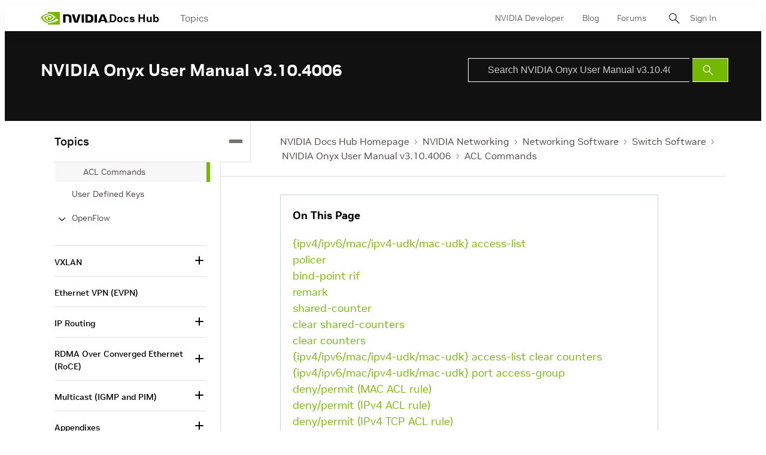

--- FILE ---
content_type: text/html;charset=UTF-8
request_url: https://docs.nvidia.com/networking/display/onyxv3104006/acl+commands
body_size: 48190
content:
<!DOCTYPE html>
<html class="TopicPage"xmlns="http://www.w3.org/1999/xhtml" lang="en" xml:lang="en" dir="ltr">
    <head>
    <meta charset="UTF-8">

    <meta property="og:url" content="https://docs.nvidia.com/networking/display/Onyxv3104006/ACL+Commands">

    <meta property="og:site_name" content="NVIDIA Docs">



    <meta property="og:type" content="website">


    <meta name="twitter:card" content="summary_large_image">

    
    
    
    
    
    
    
    


    <meta name="title" content="ACL Commands">

    <meta name="version" content="NVIDIA Onyx User Manual v3.10.4006">

    <meta name="nv-pub-date" content="Tue Mar 05 04:36:43 EST 2024">

    <meta name="docs_products" content="NVIDIA Networking">

    <meta name="docs_version" content="NVIDIA Onyx User Manual v3.10.4006">

    <meta name="docs_books" content="Switch Software, NVIDIA Onyx User Manual v3.10.4006">

    <meta name="subcollection" content="Technical Documentation">
    <meta property="mimetype" content="webpage">


<style>:root {
    

    
    
    
    
    
    

    
    
    
    

    
    

    
    

    
    

    
    

    
    
    
    
    
    
    

    
    
    

    
    
}
</style>
    <style>:root {
            --button-border-radius:0px;
        }</style>
    <style>:root {
  --font-1: "NVIDIA Sans";
  --font-2: "Times";
}

body {
  --font-1: "NVIDIA Sans";
  --font-2: "Merriweather";
}
</style><!-- OneTrust Cookies Consent Notice start for nvidia.com -->
<script src="https://cdn.cookielaw.org/scripttemplates/otSDKStub.js" data-document-language="true" type="text/javascript" charset="UTF-8" data-domain-script="3e2b62ff-7ae7-4ac5-87c8-d5949ecafff5" ></script>
<script type="text/javascript">
function OptanonWrapper() {        
            var event = new Event('bannerLoaded');
        window.dispatchEvent(event);
    }
        </script>
<!-- OneTrust Cookies Consent Notice end for nvidia.com -->

<script type="text/javascript" src="https://images.nvidia.com/aem-dam/Solutions/ot-js/ot-custom.js"></script><script src="https://assets.adobedtm.com/5d4962a43b79/c1061d2c5e7b/launch-191c2462b890.min.js"></script>
<script src="https://cdnjs.cloudflare.com/ajax/libs/mathjax/3.2.2/es5/tex-mml-svg.min.js"></script>
<script src="https://js.hcaptcha.com/1/api.js"></script>
<script src="https://tbyb.rivaspeech.com/tbyb.js" defer></script>
<script src="https://t.contentsquare.net/uxa/c6af8848c2687.js"></script>
<script src="https://unpkg.com/mermaid@9.2.2/dist/mermaid.min.js"></script>
<script>mermaid.initialize({startOnLoad:true})</script>

        
            
                <link rel="preload" as="style" href="https://docscontent.nvidia.com/resource/00000183-6725-d7fd-a5bb-6727dc560000/styles/default/All.min.48cfac10bcb3609714f5a56f9a602bcc.gz.css" />
                <link data-cssvarsponyfill="true" class="Webpack-css" rel="stylesheet" href="https://docscontent.nvidia.com/resource/00000183-6725-d7fd-a5bb-6727dc560000/styles/default/All.min.48cfac10bcb3609714f5a56f9a602bcc.gz.css">
            
            
        
    <style>.Page-content {
    margin-top: 0;
}

.Page-search input {
    padding-left: 32px!important;
}

.Page-search button {
    line-height: 24px;
}</style>
<style>#onetrust-banner-sdk #onetrust-policy-text p#nv-gpc-text,
#onetrust-banner-sdk #onetrust-policy-text p#nv-non-gpc-text {
    padding: 0 !important;
    }

#onetrust-consent-sdk #ot-pc-title,
#onetrust-consent-sdk #ot-pc-lst h3 {
  font-size: 16px !important;
}
#onetrust-consent-sdk .ot-always-active {
  font-size: 14px !important;
}
#onetrust-pc-sdk #ot-pc-lst .ot-host-item .ot-acc-hdr .ot-host-hdr .ot-host-expand {
  font-size: 12px !important;
}One Trust Inline P Styling</style>
<meta name="viewport" content="width=device-width, initial-scale=1, minimum-scale=1, maximum-scale=5"><title>ACL Commands - NVIDIA Docs</title><link rel="canonical" href="https://docs.nvidia.com/networking/display/Onyxv3104006/ACL+Commands"><meta name="brightspot.contentId" content="00000187-9509-d3c2-a7af-9f1fd0660000"><link rel="apple-touch-icon" sizes="180x180" href="/apple-touch-icon.png"><link rel="icon" type="image/png" href="/favicon-32x32.png"><link rel="icon" type="image/png" href="/favicon-16x16.png"><script type="application/ld+json">{"@context":"http://schema.org","@type":"WebPage","url":"https://docs.nvidia.com/networking/display/Onyxv3104006/ACL+Commands","publisher":{"@type":"Organization","name":"NVIDIA Docs","logo":{"@type":"ImageObject","url":"https://docscontent.nvidia.com/c5/45/6c65378e44f3a4f1f7fcc81586bc/nvidia-logo.svg"}},"name":"ACL Commands - NVIDIA Docs"}</script>

    <!-- this will add webcomponent polyfills based on browsers. As of 04/29/21 still needed for IE11 and Safari -->
    <script defer src="https://docscontent.nvidia.com/resource/00000183-6725-d7fd-a5bb-6727dc560000/webcomponents-loader/webcomponents-loader.2938a610ca02c611209b1a5ba2884385.gz.js"></script>

    <script>
        /**
            This allows us to load the IE polyfills via feature detection so that they do not load
            needlessly in the browsers that do not need them. It also ensures they are loaded
            non async so that they load before the rest of our JS.
        */
        if (!window.CSS || !window.CSS.supports || !window.CSS.supports('--fake-var', 0)) {
            var script = document.createElement('script');
            script.setAttribute('src', "https://docscontent.nvidia.com/resource/00000183-6725-d7fd-a5bb-6727dc560000/util/IEPolyfills.min.5760796f93d9e02da8656f0f7920bc41.gz.js");
            script.setAttribute('type', 'text/javascript');
            script.async = false;
            script.defer = true;
            document.head.appendChild(script);
        }
    </script>
    
        
            
                <script defer src="https://docscontent.nvidia.com/resource/00000183-6725-d7fd-a5bb-6727dc560000/styles/default/All.min.6fd7c3b18b5102ed37846134fe0a6f43.gz.js"></script>
            
            
            
        
    

    <script>
        var link = document.createElement('link');
        link.setAttribute('href', 'https://fonts.googleapis.com/css?family=Roboto+Mono&family=Roboto:300,400,700');
        var relList = link.relList;

        if (relList && relList.supports('preload')) {
            link.setAttribute('as', 'style');
            link.setAttribute('rel', 'preload');
            link.setAttribute('onload', 'this.rel="stylesheet"');
            link.setAttribute('crossorigin', 'anonymous');
        } else {
            link.setAttribute('rel', 'stylesheet');
        }

        document.head.appendChild(link);
    </script>
    <script defer src="https://ajax.googleapis.com/ajax/libs/jquery/1.12.4/jquery.min.js" integrity="sha384-nvAa0+6Qg9clwYCGGPpDQLVpLNn0fRaROjHqs13t4Ggj3Ez50XnGQqc/r8MhnRDZ" crossorigin="anonymous"></script>
</head>


    <body class="Page-body">
        <!-- Putting icons here, so we don't have to include in a bunch of -body hbs's -->
<svg xmlns="http://www.w3.org/2000/svg" style="display:none" id="iconsMap">
    <symbol id="back-to-top-icon" fill="#000000" height="20" width="15" xmlns="http://www.w3.org/2000/svg"
        viewBox="0 0 490 490" xml:space="preserve">
        <g id="SVGRepo_bgCarrier" stroke-width="0"></g>
        <g id="SVGRepo_tracerCarrier" stroke-linecap="round" stroke-linejoin="round"></g>
        <g id="SVGRepo_iconCarrier">
            <polygon points="245,33.299 0,456.701 490,456.701"></polygon>
        </g>
    </symbol>
    <symbol id="mono-icon-facebook" viewBox="0 0 10 19">
        <path fill-rule="evenodd" d="M2.707 18.25V10.2H0V7h2.707V4.469c0-1.336.375-2.373 1.125-3.112C4.582.62 5.578.25
        6.82.25c1.008 0 1.828.047 2.461.14v2.848H7.594c-.633 0-1.067.14-1.301.422-.188.235-.281.61-.281
        1.125V7H9l-.422 3.2H6.012v8.05H2.707z"></path>
    </symbol>
    <symbol id="action-icon-facebook" viewBox="0 0 7 12" xmlns="http://www.w3.org/2000/svg">
        <g stroke="none" stroke-width="1" fill="none" fill-rule="evenodd">
            <g transform="translate(-112.000000, -395.000000)" fill="#FFFFFF">
                <g transform="translate(100.000000, 386.000000)">
                    <g transform="translate(12.000000, 9.000000)">
                        <path d="M1.777125,12 L1.777125,6.48659606 L0,6.48659606 L0,4.05412254 L1.777125,4.05412254
                        L1.777125,3.10626869 C1.777125,1.47184919 2.99976923,0 4.50308654,0 L6.46153846,0 L6.46153846,2.43247352
                        L4.50308654,2.43247352 C4.28864423,2.43247352 4.03846154,2.69376172 4.03846154,3.08498454 L4.03846154,4.05412254
                        L6.46153846,4.05412254 L6.46153846,6.48659606 L4.03846154,6.48659606 L4.03846154,12" />
                    </g>
                </g>
            </g>
        </g>
    </symbol>
    <symbol id="mono-icon-instagram" viewBox="0 0 17 17">
        <g>
            <path fill-rule="evenodd"
                d="M8.281 4.207c.727 0 1.4.182 2.022.545a4.055 4.055 0 0 1 1.476 1.477c.364.62.545 1.294.545 2.021 0 .727-.181 1.4-.545 2.021a4.055 4.055 0 0 1-1.476 1.477 3.934 3.934 0 0 1-2.022.545c-.726 0-1.4-.182-2.021-.545a4.055 4.055 0 0 1-1.477-1.477 3.934 3.934 0 0 1-.545-2.021c0-.727.182-1.4.545-2.021A4.055 4.055 0 0 1 6.26 4.752a3.934 3.934 0 0 1 2.021-.545zm0 6.68a2.54 2.54 0 0 0 1.864-.774 2.54 2.54 0 0 0 .773-1.863 2.54 2.54 0 0 0-.773-1.863 2.54 2.54 0 0 0-1.864-.774 2.54 2.54 0 0 0-1.863.774 2.54 2.54 0 0 0-.773 1.863c0 .727.257 1.348.773 1.863a2.54 2.54 0 0 0 1.863.774zM13.45 4.03c-.023.258-.123.48-.299.668a.856.856 0 0 1-.65.281.913.913 0 0 1-.668-.28.913.913 0 0 1-.281-.669c0-.258.094-.48.281-.668a.913.913 0 0 1 .668-.28c.258 0 .48.093.668.28.187.188.281.41.281.668zm2.672.95c.023.656.035 1.746.035 3.269 0 1.523-.017 2.62-.053 3.287-.035.668-.134 1.248-.298 1.74a4.098 4.098 0 0 1-.967 1.53 4.098 4.098 0 0 1-1.53.966c-.492.164-1.072.264-1.74.3-.668.034-1.763.052-3.287.052-1.523 0-2.619-.018-3.287-.053-.668-.035-1.248-.146-1.74-.334a3.747 3.747 0 0 1-1.53-.931 4.098 4.098 0 0 1-.966-1.53c-.164-.492-.264-1.072-.299-1.74C.424 10.87.406 9.773.406 8.25S.424 5.63.46 4.963c.035-.668.135-1.248.299-1.74.21-.586.533-1.096.967-1.53A4.098 4.098 0 0 1 3.254.727c.492-.164 1.072-.264 1.74-.3C5.662.394 6.758.376 8.281.376c1.524 0 2.62.018 3.287.053.668.035 1.248.135 1.74.299a4.098 4.098 0 0 1 2.496 2.496c.165.492.27 1.078.317 1.757zm-1.687 7.91c.14-.399.234-1.032.28-1.899.024-.515.036-1.242.036-2.18V7.689c0-.961-.012-1.688-.035-2.18-.047-.89-.14-1.524-.281-1.899a2.537 2.537 0 0 0-1.512-1.511c-.375-.14-1.008-.235-1.899-.282a51.292 51.292 0 0 0-2.18-.035H7.72c-.938 0-1.664.012-2.18.035-.867.047-1.5.141-1.898.282a2.537 2.537 0 0 0-1.512 1.511c-.14.375-.234 1.008-.281 1.899a51.292 51.292 0 0 0-.036 2.18v1.125c0 .937.012 1.664.036 2.18.047.866.14 1.5.28 1.898.306.726.81 1.23 1.513 1.511.398.141 1.03.235 1.898.282.516.023 1.242.035 2.18.035h1.125c.96 0 1.687-.012 2.18-.035.89-.047 1.523-.141 1.898-.282.726-.304 1.23-.808 1.512-1.511z">
            </path>
        </g>
    </symbol>
    <symbol id="mono-icon-mailto" viewBox="0 0 512 512">
        <g>
            <path
                d="M67,148.7c11,5.8,163.8,89.1,169.5,92.1c5.7,3,11.5,4.4,20.5,4.4c9,0,14.8-1.4,20.5-4.4c5.7-3,158.5-86.3,169.5-92.1
                c4.1-2.1,11-5.9,12.5-10.2c2.6-7.6-0.2-10.5-11.3-10.5H257H65.8c-11.1,0-13.9,3-11.3,10.5C56,142.9,62.9,146.6,67,148.7z">
            </path>
            <path d="M455.7,153.2c-8.2,4.2-81.8,56.6-130.5,88.1l82.2,92.5c2,2,2.9,4.4,1.8,5.6c-1.2,1.1-3.8,0.5-5.9-1.4l-98.6-83.2
                c-14.9,9.6-25.4,16.2-27.2,17.2c-7.7,3.9-13.1,4.4-20.5,4.4c-7.4,0-12.8-0.5-20.5-4.4c-1.9-1-12.3-7.6-27.2-17.2l-98.6,83.2
                c-2,2-4.7,2.6-5.9,1.4c-1.2-1.1-0.3-3.6,1.7-5.6l82.1-92.5c-48.7-31.5-123.1-83.9-131.3-88.1c-8.8-4.5-9.3,0.8-9.3,4.9
                c0,4.1,0,205,0,205c0,9.3,13.7,20.9,23.5,20.9H257h185.5c9.8,0,21.5-11.7,21.5-20.9c0,0,0-201,0-205
                C464,153.9,464.6,148.7,455.7,153.2z"></path>
        </g>
    </symbol>
    <svg id="action-icon-mailto" viewBox="0 0 20 14" xmlns="http://www.w3.org/2000/svg">
        <g stroke="none" stroke-width="1" fill="none" fill-rule="evenodd" stroke-linecap="round"
            stroke-linejoin="round">
            <g transform="translate(-245.000000, -2697.000000)" stroke="#000000">
                <g transform="translate(100.000000, 1138.000000)">
                    <g transform="translate(0.000000, 132.000000)">
                        <g transform="translate(0.000000, 1419.000000)">
                            <g transform="translate(140.000000, 0.000000)">
                                <g transform="translate(6.000000, 9.000000)">
                                    <path d="M17.5909091,10.6363636 C17.5909091,11.3138182 17.0410909,11.8636364 16.3636364,11.8636364
                                    L1.63636364,11.8636364 C0.958909091,11.8636364 0.409090909,11.3138182 0.409090909,10.6363636
                                    L0.409090909,1.63636364 C0.409090909,0.958090909 0.958909091,0.409090909 1.63636364,0.409090909
                                    L16.3636364,0.409090909 C17.0410909,0.409090909 17.5909091,0.958090909 17.5909091,1.63636364
                                    L17.5909091,10.6363636 L17.5909091,10.6363636 Z" />
                                    <polyline points="17.1818182 0.818181818 9 7.36363636 0.818181818 0.818181818" />
                                </g>
                            </g>
                        </g>
                    </g>
                </g>
            </g>
        </g>
    </svg>
    <symbol id="mono-icon-print" viewBox="0 0 12 12">
        <g fill-rule="evenodd">
            <path fill-rule="nonzero"
                d="M9 10V7H3v3H1a1 1 0 0 1-1-1V4a1 1 0 0 1 1-1h10a1 1 0 0 1 1 1v3.132A2.868 2.868 0 0 1 9.132 10H9zm.5-4.5a1 1 0 1 0 0-2 1 1 0 0 0 0 2zM3 0h6v2H3z">
            </path>
            <path d="M4 8h4v4H4z"></path>
        </g>
    </symbol>
    <symbol id="action-icon-print" viewBox="0 0 20 18" xmlns="http://www.w3.org/2000/svg">
        <g stroke="none" stroke-width="1" fill="none" fill-rule="evenodd" stroke-linecap="round"
            stroke-linejoin="round">
            <g transform="translate(-280.000000, -2695.000000)" stroke="#000000" stroke-width="0.9">
                <g transform="translate(100.000000, 1138.000000)">
                    <g transform="translate(0.000000, 132.000000)">
                        <g transform="translate(0.000000, 1419.000000)">
                            <g transform="translate(140.000000, 0.000000)">
                                <g transform="translate(35.000000, 0.000000)">
                                    <g transform="translate(6.000000, 7.000000)">
                                        <path d="M4.125,12.375 L1.875,12.375 C1.05,12.375 0.375,11.7 0.375,10.875 L0.375,6.375
                                        C0.375,5.55 1.05,4.875 1.875,4.875 L16.125,4.875 C16.95075,4.875 17.625,5.55 17.625,6.375
                                        L17.625,10.875 C17.625,11.7 16.95075,12.375 16.125,12.375 L13.875,12.375" />
                                        <g transform="translate(4.125000, 0.375000)">
                                            <polyline id="Stroke-2384" points="0 3 0 0 7.5 0 9.75 2.25 9.75 3" />
                                            <polygon id="Stroke-2385" points="0 15.75 9.75 15.75 9.75 9.75 0 9.75" />
                                        </g>
                                        <path d="M3.375,7.125 C3.375,7.539 3.03975,7.875 2.625,7.875 C2.211,7.875 1.875,7.539
                                        1.875,7.125 C1.875,6.71025 2.211,6.375 2.625,6.375 C3.03975,6.375 3.375,6.71025 3.375,7.125
                                        L3.375,7.125 Z" />
                                        <line x1="5.625" y1="11.625" x2="12.375" y2="11.625" id="Stroke-2387" />
                                        <line x1="5.625" y1="13.125" x2="12.375" y2="13.125" id="Stroke-2388" />
                                        <line x1="5.625" y1="14.625" x2="12.375" y2="14.625" id="Stroke-2389" />
                                        <polyline points="11.625 0.375 11.625 2.625 13.875 2.625" />
                                    </g>
                                </g>
                            </g>
                        </g>
                    </g>
                </g>
            </g>
        </g>
    </symbol>
    <symbol id="mono-icon-copylink" viewBox="0 0 12 12">
        <g fill-rule="evenodd">
            <path
                d="M10.199 2.378c.222.205.4.548.465.897.062.332.016.614-.132.774L8.627 6.106c-.187.203-.512.232-.75-.014a.498.498 0 0 0-.706.028.499.499 0 0 0 .026.706 1.509 1.509 0 0 0 2.165-.04l1.903-2.06c.37-.398.506-.98.382-1.636-.105-.557-.392-1.097-.77-1.445L9.968.8C9.591.452 9.03.208 8.467.145 7.803.072 7.233.252 6.864.653L4.958 2.709a1.509 1.509 0 0 0 .126 2.161.5.5 0 1 0 .68-.734c-.264-.218-.26-.545-.071-.747L7.597 1.33c.147-.16.425-.228.76-.19.353.038.71.188.931.394l.91.843.001.001zM1.8 9.623c-.222-.205-.4-.549-.465-.897-.062-.332-.016-.614.132-.774l1.905-2.057c.187-.203.512-.232.75.014a.498.498 0 0 0 .706-.028.499.499 0 0 0-.026-.706 1.508 1.508 0 0 0-2.165.04L.734 7.275c-.37.399-.506.98-.382 1.637.105.557.392 1.097.77 1.445l.91.843c.376.35.937.594 1.5.656.664.073 1.234-.106 1.603-.507L7.04 9.291a1.508 1.508 0 0 0-.126-2.16.5.5 0 0 0-.68.734c.264.218.26.545.071.747l-1.904 2.057c-.147.16-.425.228-.76.191-.353-.038-.71-.188-.931-.394l-.91-.843z">
            </path>
            <path d="M8.208 3.614a.5.5 0 0 0-.707.028L3.764 7.677a.5.5 0 0 0 .734.68L8.235 4.32a.5.5 0 0 0-.027-.707">
            </path>
        </g>
    </symbol>
    <symbol id="mono-icon-linkedin" viewBox="0 0 14 14" xmlns="http://www.w3.org/2000/svg">
        <path
            d="M9.245 7.318c-.704 0-1.273.57-1.273 1.273v4.454H4.79s.038-7.636 0-8.272h3.182v.945s.985-.919 2.507-.919c1.884 0 3.22 1.364 3.22 4.012v4.234h-3.182V8.591c0-.703-.57-1.273-1.272-1.273zM1.92 3.5h-.018C.94 3.5.318 2.748.318 1.921.318 1.075.96.386 1.94.386s1.583.712 1.603 1.557c0 .828-.622 1.557-1.622 1.557zm1.597 9.545H.336V4.773h3.181v8.272z"
            fill-rule="evenodd" />
    </symbol>
    <symbol id="action-icon-linkedin" viewBox="0 0 14 14" xmlns="http://www.w3.org/2000/svg">
        <g stroke="none" stroke-width="1" fill="none" fill-rule="evenodd">
            <g transform="translate(-214.000000, -394.000000)" fill="#FFFFFF">
                <g transform="translate(100.000000, 386.000000)">
                    <g transform="translate(114.318373, 8.386273)">
                        <path
                            d="M8.92627273,6.93190909 C8.22309091,6.93190909 7.65354545,7.50209091 7.65354545,8.20463636
                        L7.65354545,12.6591818 L4.47172727,12.6591818 C4.47172727,12.6591818 4.50927273,5.02281818
                        4.47172727,4.38645455 L7.65354545,4.38645455 L7.65354545,5.33145455 C7.65354545,5.33145455
                        8.63863636,4.41318182 10.1601818,4.41318182 C12.0444545,4.41318182 13.3808182,5.77690909
                        13.3808182,8.42481818 L13.3808182,12.6591818 L10.199,12.6591818 L10.199,8.20463636 C10.199,7.50209091
                        9.62945455,6.93190909 8.92627273,6.93190909 L8.92627273,6.93190909 Z M1.60172727,3.11372727
                        L1.58327273,3.11372727 C0.621727273,3.11372727 0,2.36154545 0,1.53490909 C0,0.689181818
                        0.640818182,1.77635684e-15 1.62081818,1.77635684e-15 C2.60145455,1.77635684e-15 3.20409091,0.711454545
                        3.22318182,1.55718182 C3.22318182,2.38445455 2.60145455,3.11372727 1.60172727,3.11372727 L1.60172727,3.11372727
                        Z M3.199,12.6591818 L0.0171818182,12.6591818 L0.0171818182,4.38645455 L3.199,4.38645455 L3.199,12.6591818 Z" />
                    </g>
                </g>
            </g>
        </g>
    </symbol>
    <symbol id="download" xmlns="http://www.w3.org/2000/svg" width="24" height="24" viewBox="0 0 24 24">
        <g fill="none" fill-rule="evenodd">
            <g>
                <g>
                    <g>
                        <path d="M0 0H24V24H0z"
                            transform="translate(-802.000000, -1914.000000) translate(0.000000, 1756.000000) translate(802.000000, 158.000000)" />
                        <path fill="#000" fill-rule="nonzero"
                            d="M12 2C6.49 2 2 6.49 2 12s4.49 10 10 10 10-4.49 10-10S17.51 2 12 2zm-1 8V6h2v4h3l-4 4-4-4h3zm6 7H7v-2h10v2z"
                            transform="translate(-802.000000, -1914.000000) translate(0.000000, 1756.000000) translate(802.000000, 158.000000)" />
                    </g>
                </g>
            </g>
        </g>
    </symbol>
    <symbol id="mono-icon-pinterest" viewBox="0 0 512 512">
        <g>
            <path d="M256,32C132.3,32,32,132.3,32,256c0,91.7,55.2,170.5,134.1,205.2c-0.6-15.6-0.1-34.4,3.9-51.4
                c4.3-18.2,28.8-122.1,28.8-122.1s-7.2-14.3-7.2-35.4c0-33.2,19.2-58,43.2-58c20.4,0,30.2,15.3,30.2,33.6
                c0,20.5-13.1,51.1-19.8,79.5c-5.6,23.8,11.9,43.1,35.4,43.1c42.4,0,71-54.5,71-119.1c0-49.1-33.1-85.8-93.2-85.8
                c-67.9,0-110.3,50.7-110.3,107.3c0,19.5,5.8,33.3,14.8,43.9c4.1,4.9,4.7,6.9,3.2,12.5c-1.1,4.1-3.5,14-4.6,18
                c-1.5,5.7-6.1,7.7-11.2,5.6c-31.3-12.8-45.9-47-45.9-85.6c0-63.6,53.7-139.9,160.1-139.9c85.5,0,141.8,61.9,141.8,128.3
                c0,87.9-48.9,153.5-120.9,153.5c-24.2,0-46.9-13.1-54.7-27.9c0,0-13,51.6-15.8,61.6c-4.7,17.3-14,34.5-22.5,48
                c20.1,5.9,41.4,9.2,63.5,9.2c123.7,0,224-100.3,224-224C480,132.3,379.7,32,256,32z"></path>
        </g>
    </symbol>
    <symbol id="action-icon-pinterest" viewBox="0 0 30 30" xmlns="http://www.w3.org/2000/svg">
        <g stroke="none" stroke-width="1" fill="none" fill-rule="evenodd">
            <g transform="translate(-135.000000, -526.000000)">
                <g transform="translate(100.000000, 526.000000)">
                    <g transform="translate(35.000000, 0.000000)">
                        <circle fill="#BD081C" cx="15" cy="15" r="15" />
                        <path d="M10.125,13.6640625 C10.125,13.1015597 10.2226553,12.5716171 10.4179687,12.0742188 C10.6132822,11.5768204
                            10.8828108,11.143231 11.2265625,10.7734375 C11.5703142,10.403644 11.9661436,10.0833347 12.4140625,9.8125
                            C12.8619814,9.54166531 13.3437474,9.33854234 13.859375,9.203125 C14.3750026,9.06770766 14.901039,9 15.4375,9
                            C16.2604208,9 17.0260381,9.17317535 17.734375,9.51953125 C18.4427119,9.86588715 19.018227,10.3697884
                            19.4609375,11.03125 C19.903648,11.6927116 20.125,12.4401 20.125,13.2734375 C20.125,13.77344 20.0755213,14.2630184
                            19.9765625,14.7421875 C19.8776037,15.2213566 19.7213552,15.6822895 19.5078125,16.125 C19.2942698,16.5677105
                            19.0338557,16.9570296 18.7265625,17.2929688 C18.4192693,17.6289079 18.0416689,17.8971344 17.59375,18.0976562
                            C17.1458311,18.2981781 16.6536485,18.3984375 16.1171875,18.3984375 C15.7630191,18.3984375 15.4114601,18.315105
                            15.0625,18.1484375 C14.7135399,17.98177 14.4635424,17.7526056 14.3125,17.4609375 C14.2604164,17.6640635
                            14.1875005,17.9570293 14.09375,18.3398438 C13.9999995,18.7226582 13.9388022,18.9700515 13.9101562,19.0820312
                            C13.8815103,19.194011 13.8281254,19.378905 13.75,19.6367188 C13.6718746,19.8945325 13.604167,20.0794265
                            13.546875,20.1914062 C13.489583,20.303386 13.4062505,20.4661448 13.296875,20.6796875 C13.1874995,20.8932302
                            13.067709,21.0950511 12.9375,21.2851562 C12.807291,21.4752614 12.6458343,21.7005195 12.453125,21.9609375
                            L12.34375,22 L12.2734375,21.921875 C12.1953121,21.1041626 12.15625,20.6145841 12.15625,20.453125
                            C12.15625,19.9739559 12.212239,19.4362009 12.3242187,18.8398438 C12.4361985,18.2434866 12.6093738,17.4947962
                            12.84375,16.59375 C13.0781262,15.6927038 13.2135415,15.1640633 13.25,15.0078125 C13.0833325,14.6692691
                            13,14.2291694 13,13.6875 C13,13.2552062 13.1354153,12.8489602 13.40625,12.46875 C13.6770847,12.0885398
                            14.0208312,11.8984375 14.4375,11.8984375 C14.7552099,11.8984375 15.0026033,12.0039052 15.1796875,12.2148438
                            C15.3567717,12.4257823 15.4453125,12.6927067 15.4453125,13.015625 C15.4453125,13.3593767 15.3307303,13.8567676
                            15.1015625,14.5078125 C14.8723947,15.1588574 14.7578125,15.6458317 14.7578125,15.96875 C14.7578125,16.2968766
                            14.8749988,16.5690093 15.109375,16.7851562 C15.3437512,17.0013032 15.6276025,17.109375 15.9609375,17.109375
                            C16.2473973,17.109375 16.5130196,17.0442715 16.7578125,16.9140625 C17.0026054,16.7838535 17.2070304,16.606772
                            17.3710937,16.3828125 C17.5351571,16.158853 17.6809889,15.9114597 17.8085937,15.640625 C17.9361986,15.3697903
                            18.0351559,15.0820328 18.1054687,14.7773438 C18.1757816,14.4726547 18.2278644,14.1835951 18.2617187,13.9101562
                            C18.2955731,13.6367174 18.3125,13.3776054 18.3125,13.1328125 C18.3125,12.2317663 18.0273466,11.5299504
                            17.4570312,11.0273438 C16.8867159,10.5247371 16.1432337,10.2734375 15.2265625,10.2734375 C14.1848906,10.2734375
                            13.3151077,10.6106737 12.6171875,11.2851562 C11.9192673,11.9596388 11.5703125,12.815099 11.5703125,13.8515625
                            C11.5703125,14.0807303 11.6028643,14.3020823 11.6679687,14.515625 C11.7330732,14.7291677 11.803385,14.8984369
                            11.8789062,15.0234375 C11.9544275,15.1484381 12.0247393,15.2669265 12.0898437,15.3789062 C12.1549482,15.490886
                            12.1875,15.5703123 12.1875,15.6171875 C12.1875,15.7630216 12.1484379,15.9531238 12.0703125,16.1875
                            C11.9921871,16.4218762 11.8958339,16.5390625 11.78125,16.5390625 C11.7708333,16.5390625 11.7265629,16.5312501
                            11.6484375,16.515625 C11.3828112,16.4374996 11.1471364,16.2916677 10.9414062,16.078125 C10.7356761,15.8645823
                            10.5768235,15.618491 10.4648437,15.3398438 C10.352864,15.0611965 10.2682295,14.7799493 10.2109375,14.4960938
                            C10.1536455,14.2122382 10.125,13.9348972 10.125,13.6640625 Z" fill="#FFFFFF" />
                    </g>
                </g>
            </g>
        </g>
    </symbol>
    <symbol id="icon-fullscreen" xmlns="http://www.w3.org/2000/svg" fill="white" viewBox="0 0 1024 1024">
        <path
            d="M290 236.4l43.9-43.9a8.01 8.01 0 0 0-4.7-13.6L169 160c-5.1-.6-9.5 3.7-8.9 8.9L179 329.1c.8 6.6 8.9 9.4 13.6 4.7l43.7-43.7L370 423.7c3.1 3.1 8.2 3.1 11.3 0l42.4-42.3c3.1-3.1 3.1-8.2 0-11.3L290 236.4zm352.7 187.3c3.1 3.1 8.2 3.1 11.3 0l133.7-133.6 43.7 43.7a8.01 8.01 0 0 0 13.6-4.7L863.9 169c.6-5.1-3.7-9.5-8.9-8.9L694.8 179c-6.6.8-9.4 8.9-4.7 13.6l43.9 43.9L600.3 370a8.03 8.03 0 0 0 0 11.3l42.4 42.4zM845 694.9c-.8-6.6-8.9-9.4-13.6-4.7l-43.7 43.7L654 600.3a8.03 8.03 0 0 0-11.3 0l-42.4 42.3a8.03 8.03 0 0 0 0 11.3L734 787.6l-43.9 43.9a8.01 8.01 0 0 0 4.7 13.6L855 864c5.1.6 9.5-3.7 8.9-8.9L845 694.9zm-463.7-94.6a8.03 8.03 0 0 0-11.3 0L236.3 733.9l-43.7-43.7a8.01 8.01 0 0 0-13.6 4.7L160.1 855c-.6 5.1 3.7 9.5 8.9 8.9L329.2 845c6.6-.8 9.4-8.9 4.7-13.6L290 787.6 423.7 654c3.1-3.1 3.1-8.2 0-11.3l-42.4-42.4z" />
    </symbol>
    <symbol id="mono-icon-tumblr" viewBox="0 0 512 512">
        <g>
            <path d="M321.2,396.3c-11.8,0-22.4-2.8-31.5-8.3c-6.9-4.1-11.5-9.6-14-16.4c-2.6-6.9-3.6-22.3-3.6-46.4V224h96v-64h-96V48h-61.9
                c-2.7,21.5-7.5,44.7-14.5,58.6c-7,13.9-14,25.8-25.6,35.7c-11.6,9.9-25.6,17.9-41.9,23.3V224h48v140.4c0,19,2,33.5,5.9,43.5
                c4,10,11.1,19.5,21.4,28.4c10.3,8.9,22.8,15.7,37.3,20.5c14.6,4.8,31.4,7.2,50.4,7.2c16.7,0,30.3-1.7,44.7-5.1
                c14.4-3.4,30.5-9.3,48.2-17.6v-65.6C363.2,389.4,342.3,396.3,321.2,396.3z"></path>
        </g>
    </symbol>
    <symbol id="mono-icon-twitter" viewBox="0 0 19 16">
        <g>
            <path fill-rule="evenodd"
                d="M16.48 4.594c.024.094.036.246.036.457 0 1.687-.41 3.316-1.23 4.887-.845 1.664-2.028 2.988-3.552 3.972-1.664 1.102-3.574 1.652-5.73 1.652-2.063 0-3.95-.55-5.66-1.652.258.024.55.035.879.035 1.71 0 3.246-.527 4.605-1.582-.82 0-1.54-.24-2.162-.72a3.671 3.671 0 0 1-1.283-1.811c.234.023.457.035.668.035.328 0 .656-.035.984-.105a3.72 3.72 0 0 1-2.11-1.301 3.54 3.54 0 0 1-.843-2.32v-.07a3.475 3.475 0 0 0 1.652.492A4.095 4.095 0 0 1 1.54 5.227a3.546 3.546 0 0 1-.457-1.776c0-.644.176-1.26.527-1.845a10.18 10.18 0 0 0 3.358 2.742 10.219 10.219 0 0 0 4.236 1.125 5.124 5.124 0 0 1-.07-.844c0-.656.164-1.272.492-1.846a3.613 3.613 0 0 1 1.336-1.353 3.565 3.565 0 0 1 1.828-.492c.54 0 1.037.105 1.494.316.457.21.861.492 1.213.844a7.51 7.51 0 0 0 2.356-.88c-.282.868-.82 1.548-1.618 2.04a7.93 7.93 0 0 0 2.11-.598 8.114 8.114 0 0 1-1.864 1.934z">
            </path>
        </g>
    </symbol>
    <symbol id="action-icon-twitter" viewBox="0 0 30 30" xmlns="http://www.w3.org/2000/svg">
        <g stroke="none" stroke-width="1" fill="none" fill-rule="evenodd">
            <g transform="translate(-170.000000, -526.000000)">
                <g transform="translate(100.000000, 526.000000)">
                    <g transform="translate(70.000000, 0.000000)">
                        <circle fill="#1DA1F2" cx="15" cy="15" r="15" />
                        <g transform="translate(9.000000, 10.000000)" fill="#FFFFFF">
                            <path d="M10.5859761,1.45966124 C11.0943048,1.17128539 11.4846922,0.714562198 11.6684736,0.170424684
                            C11.1928015,0.43748706 10.6659497,0.631385646 10.1051245,0.735917217 C9.65605179,0.28301632 9.01621859,0
                            8.30813124,0 C6.94840338,0 5.84610995,1.04340456 5.84610995,2.33027296 C5.84610995,2.51295392 5.86788105,2.69077393
                            5.90984308,2.86132325 C3.86375508,2.76414545 2.04968726,1.83640698 0.835421925,0.42656027 C0.623504883,0.770733376
                            0.502095907,1.17103611 0.502095907,1.59809494 C0.502095907,2.40655275 0.936727752,3.119827 1.59732251,3.53774555
                            C1.19376715,3.52565545 0.814133655,3.42079151 0.482212224,3.2462537 C0.482036651,3.25597563 0.481992758,3.26573911
                            0.481992758,3.27554414 C0.481992758,4.40461806 1.33062658,5.34648241 2.45688577,5.56057271 C2.25027982,5.61379407
                            2.03278832,5.64225358 1.80827389,5.64225358 C1.64959947,5.64225358 1.49540217,5.62767068 1.34506749,5.60045757
                            C1.65837814,6.52628488 2.56758477,7.20000665 3.64490289,7.21886886 C2.80228245,7.84385631 1.74076594,8.21636429
                            0.587292878,8.21636429 C0.388587732,8.21636429 0.192603972,8.2053544 0,8.1838332 C1.08956436,8.84500785
                            2.38362778,9.23076923 3.7739493,9.23076923 C8.30238121,9.23076923 10.7786678,5.67993646 10.7786678,2.60049288
                            C10.7786678,2.49945124 10.7762537,2.3989497 10.7715571,2.29902981 C11.2525403,1.97047828 11.6699221,1.56003814
                            12,1.09272053 C11.5584769,1.27806049 11.0840338,1.40336542 10.5859761,1.45966124 Z" />
                        </g>
                    </g>
                </g>
            </g>
        </g>
    </symbol>
    <symbol id="mono-icon-youtube" viewBox="0 0 512 512">
        <g>
            <path fill-rule="evenodd" d="M508.6,148.8c0-45-33.1-81.2-74-81.2C379.2,65,322.7,64,265,64c-3,0-6,0-9,0s-6,0-9,0c-57.6,0-114.2,1-169.6,3.6
                c-40.8,0-73.9,36.4-73.9,81.4C1,184.6-0.1,220.2,0,255.8C-0.1,291.4,1,327,3.4,362.7c0,45,33.1,81.5,73.9,81.5
                c58.2,2.7,117.9,3.9,178.6,3.8c60.8,0.2,120.3-1,178.6-3.8c40.9,0,74-36.5,74-81.5c2.4-35.7,3.5-71.3,3.4-107
                C512.1,220.1,511,184.5,508.6,148.8z M207,353.9V157.4l145,98.2L207,353.9z"></path>
        </g>
    </symbol>
    <symbol id="icon-magnify" viewBox="0 0 24 24" xmlns="http://www.w3.org/2000/svg">
        <path fill-rule="evenodd" clip-rule="evenodd" d="M9.75 4.5C6.85051 4.5 4.5 6.85051 4.5 9.75C4.5 12.6495 6.85051 15 9.75 15C12.6495 15 15 12.6495 15 9.75C15 6.85051 12.6495 4.5 9.75 4.5ZM3 9.75C3 6.02208 6.02208 3 9.75 3C13.4779 3 16.5 6.02208 16.5 9.75C16.5 11.3437 15.9477 12.8085 15.024 13.9632L21.5305 20.4698L20.4698 21.5304L13.9633 15.0239C12.8086 15.9476 11.3438 16.5 9.75 16.5C6.02208 16.5 3 13.4779 3 9.75Z" />
    </symbol>

    <symbol id="burger-menu" viewBox="0 0 14 10">
        <g>
            <path fill-rule="evenodd" d="M0 5.5v-1h14v1H0zM0 1V0h14v1H0zm0 9V9h14v1H0z"></path>
        </g>
    </symbol>
    <symbol id="close-x" viewBox="0 0 14 14" xmlns="http://www.w3.org/2000/svg">
        <g>
            <path fill-rule="nonzero"
                d="M6.336 7L0 .664.664 0 7 6.336 13.336 0 14 .664 7.664 7 14 13.336l-.664.664L7 7.664.664 14 0 13.336 6.336 7z">
            </path>
        </g>
    </symbol>
    <symbol id="share-more-arrow" viewBox="0 0 512 512" style="enable-background:new 0 0 512 512;">
        <g>
            <g>
                <path
                    d="M512,241.7L273.643,3.343v156.152c-71.41,3.744-138.015,33.337-188.958,84.28C30.075,298.384,0,370.991,0,448.222v60.436
                    l29.069-52.985c45.354-82.671,132.173-134.027,226.573-134.027c5.986,0,12.004,0.212,18.001,0.632v157.779L512,241.7z
                    M255.642,290.666c-84.543,0-163.661,36.792-217.939,98.885c26.634-114.177,129.256-199.483,251.429-199.483h15.489V78.131
                    l163.568,163.568L304.621,405.267V294.531l-13.585-1.683C279.347,291.401,267.439,290.666,255.642,290.666z">
                </path>
            </g>
        </g>
    </symbol>
    <symbol id="chevron" viewBox="0 0 100 100">
        <g>
            <path
                d="M22.4566257,37.2056786 L-21.4456527,71.9511488 C-22.9248661,72.9681457 -24.9073712,72.5311671 -25.8758148,70.9765924 L-26.9788683,69.2027424 C-27.9450684,67.6481676 -27.5292733,65.5646602 -26.0500598,64.5484493 L20.154796,28.2208967 C21.5532435,27.2597011 23.3600078,27.2597011 24.759951,28.2208967 L71.0500598,64.4659264 C72.5292733,65.4829232 72.9450684,67.5672166 71.9788683,69.1217913 L70.8750669,70.8956413 C69.9073712,72.4502161 67.9241183,72.8848368 66.4449048,71.8694118 L22.4566257,37.2056786 Z"
                id="Transparent-Chevron"
                transform="translate(22.500000, 50.000000) rotate(90.000000) translate(-22.500000, -50.000000) "></path>
        </g>
    </symbol>
    <symbol id="chevron-down" viewBox="0 0 10 6" xmlns="http://www.w3.org/2000/svg">
        <path
            d="M5.108 4.088L.965.158a.587.587 0 0 0-.8 0 .518.518 0 0 0 0 .758L5.13 5.625 9.845.905a.517.517 0 0 0-.021-.758.588.588 0 0 0-.8.02l-3.916 3.92z"
            fill-rule="evenodd" />
    </symbol>
    <symbol id="chevron-up" viewBox="0 0 284.929 284.929" xmlns="http://www.w3.org/2000/svg">
        <path
            d="M282.082 195.285L149.028 62.24c-1.901-1.903-4.088-2.856-6.562-2.856s-4.665.953-6.567 2.856L2.856 195.285C.95 197.191 0 199.378 0 201.853c0 2.474.953 4.664 2.856 6.566l14.272 14.271c1.903 1.903 4.093 2.854 6.567 2.854s4.664-.951 6.567-2.854l112.204-112.202 112.208 112.209c1.902 1.903 4.093 2.848 6.563 2.848 2.478 0 4.668-.951 6.57-2.848l14.274-14.277c1.902-1.902 2.847-4.093 2.847-6.566.001-2.476-.944-4.666-2.846-6.569z" />
    </symbol>
    <symbol id="icon-arrow-down" viewBox="0 0 10 6" xmlns="http://www.w3.org/2000/svg">
        <path
            d="M5.108 4.088L.965.158a.587.587 0 0 0-.8 0 .518.518 0 0 0 0 .758L5.13 5.625 9.845.905a.517.517 0 0 0-.021-.758.588.588 0 0 0-.8.02l-3.916 3.92z"
            fill="inherit" fill-rule="evenodd" />
    </symbol>
    <symbol id="play-arrow" viewBox="0 0 30 30">
        <g fill-rule="evenodd">
            <path d="M9 9l12 6-12 6z"></path>
        </g>
    </symbol>
    <symbol id="play-icon" viewBox="0 0 50 50" xmlns="http://www.w3.org/2000/svg">
        <g stroke="none" stroke-width="1" fill="none" fill-rule="evenodd">
            <g transform="translate(-341.000000, -11574.000000)" fill-rule="nonzero">
                <g transform="translate(320.000000, 11422.000000)">
                    <g transform="translate(21.000000, 152.000000)">
                        <circle id="Oval" fill="#FFFFFF" cx="25" cy="25" r="24" />
                        <path
                            d="M25,0 C11.2,0 0,11.2 0,25 C0,38.8 11.2,50 25,50 C38.8,50 50,38.8 50,25 C50,11.2 38.8,0 25,0 Z"
                            fill="#EE0120" />
                        <polygon fill="#FFFFFF" points="18 36.25 18 13.75 33 25" />
                    </g>
                </g>
            </g>
        </g>
    </symbol>
    <symbol id="grid" viewBox="0 0 32 32">
        <g>
            <path d="M6.4,5.7 C6.4,6.166669 6.166669,6.4 5.7,6.4 L0.7,6.4 C0.233331,6.4 0,6.166669 0,5.7 L0,0.7 C0,0.233331 0.233331,0 0.7,0 L5.7,0 C6.166669,0 6.4,0.233331 6.4,0.7 L6.4,5.7 Z M19.2,5.7 C19.2,6.166669 18.966669,6.4 18.5,6.4 L13.5,6.4 C13.033331,6.4 12.8,6.166669 12.8,5.7 L12.8,0.7 C12.8,0.233331 13.033331,0 13.5,0 L18.5,0 C18.966669,0 19.2,0.233331 19.2,0.7 L19.2,5.7 Z M32,5.7 C32,6.166669 31.766669,6.4 31.3,6.4 L26.3,6.4 C25.833331,6.4 25.6,6.166669 25.6,5.7 L25.6,0.7 C25.6,0.233331 25.833331,0 26.3,0 L31.3,0 C31.766669,0 32,0.233331 32,0.7 L32,5.7 Z M6.4,18.5 C6.4,18.966669 6.166669,19.2 5.7,19.2 L0.7,19.2 C0.233331,19.2 0,18.966669 0,18.5 L0,13.5 C0,13.033331 0.233331,12.8 0.7,12.8 L5.7,12.8 C6.166669,12.8 6.4,13.033331 6.4,13.5 L6.4,18.5 Z M19.2,18.5 C19.2,18.966669 18.966669,19.2 18.5,19.2 L13.5,19.2 C13.033331,19.2 12.8,18.966669 12.8,18.5 L12.8,13.5 C12.8,13.033331 13.033331,12.8 13.5,12.8 L18.5,12.8 C18.966669,12.8 19.2,13.033331 19.2,13.5 L19.2,18.5 Z M32,18.5 C32,18.966669 31.766669,19.2 31.3,19.2 L26.3,19.2 C25.833331,19.2 25.6,18.966669 25.6,18.5 L25.6,13.5 C25.6,13.033331 25.833331,12.8 26.3,12.8 L31.3,12.8 C31.766669,12.8 32,13.033331 32,13.5 L32,18.5 Z M6.4,31.3 C6.4,31.766669 6.166669,32 5.7,32 L0.7,32 C0.233331,32 0,31.766669 0,31.3 L0,26.3 C0,25.833331 0.233331,25.6 0.7,25.6 L5.7,25.6 C6.166669,25.6 6.4,25.833331 6.4,26.3 L6.4,31.3 Z M19.2,31.3 C19.2,31.766669 18.966669,32 18.5,32 L13.5,32 C13.033331,32 12.8,31.766669 12.8,31.3 L12.8,26.3 C12.8,25.833331 13.033331,25.6 13.5,25.6 L18.5,25.6 C18.966669,25.6 19.2,25.833331 19.2,26.3 L19.2,31.3 Z M32,31.3 C32,31.766669 31.766669,32 31.3,32 L26.3,32 C25.833331,32 25.6,31.766669 25.6,31.3 L25.6,26.3 C25.6,25.833331 25.833331,25.6 26.3,25.6 L31.3,25.6 C31.766669,25.6 32,25.833331 32,26.3 L32,31.3 Z"></path>
        </g>
    </symbol>
    <symbol id="filter" viewBox="0 0 16 12">
        <path d="M0 2V0h16v2H0zm2.4 5V5h11.2v2H2.4zm2.4 5v-2h6.4v2H4.8z"></path>
    </symbol>
    <symbol id="icon-filter" viewBox="0 0 512 512">
        <path fill="currentColor"
            d="M487.976 0H24.028C2.71 0-8.047 25.866 7.058 40.971L192 225.941V432c0 7.831 3.821 15.17 10.237 19.662l80 55.98C298.02 518.69 320 507.493 320 487.98V225.941l184.947-184.97C520.021 25.896 509.338 0 487.976 0z">
        </path>
    </symbol>
    <symbol id="icon-radio-on" viewBox="0 0 24 24">
        <path fill="currentColor" fill-rule="nonzero"
            d="M12 7c-2.76 0-5 2.24-5 5s2.24 5 5 5 5-2.24 5-5-2.24-5-5-5zm0-5C6.48 2 2 6.48 2 12s4.48 10 10 10 10-4.48 10-10S17.52 2 12 2zm0 18c-4.42 0-8-3.58-8-8s3.58-8 8-8 8 3.58 8 8-3.58 8-8 8z" />
    </symbol>
    <symbol id="icon-radio-off" viewBox="0 0 24 24">
        <path fill="currentColor" fill-rule="nonzero"
            d="M12 2C6.48 2 2 6.48 2 12s4.48 10 10 10 10-4.48 10-10S17.52 2 12 2zm0 18c-4.42 0-8-3.58-8-8s3.58-8 8-8 8 3.58 8 8-3.58 8-8 8z" />
    </symbol>
    <symbol id="icon-pause" viewBox="0 0 13 16">
        <rect width="4.636" height="16" rx="2.318" />
        <rect width="4.636" height="16" x="7.727" rx="2.318" />
    </symbol>
    <symbol id="icon-plus" viewBox="0 0 14 14" height="14px" width="14px">
        <path
            d="M13, 6H8V1A1, 1, 0, 0, 0, 6, 1V6H1A1, 1, 0, 0, 0, 1, 8H6v5a1, 1, 0, 0, 0, 2, 0V8h5a1, 1, 0, 0, 0, 0-2Z" />
    </symbol>
    <symbol id="icon-minus" viewBox="0 0 14 14" height="14px" width="14px">
        <path d="M13, 8H1A1, 1, 0, 0, 1, 1, 6H13a1, 1, 0, 0, 1, 0, 2Z" />
    </symbol>
    <symbol id="amazon-alexa" fill="none" viewBox="0 0 14 14">
        <path clip-rule="evenodd"
            d="m52.4998 105c-28.9946 0-52.4998-23.5055-52.4998-52.5003 0-26.6214 19.8151-48.61142 45.5003-52.03433v10.57883c0 2.9832-1.8814 5.6636-4.7091 6.6127-14.8197 4.9787-25.4216 19.1433-25.0311 35.7287.4754 20.1911 16.923 36.0663 37.1187 35.8628 20.122-.2035 36.3714-16.5785 36.3714-36.7487 0-.4597-.0113-.9172-.0283-1.3721-.004-.102-.0072-.2048-.0113-.307-.0194-.4228-.0452-.8446-.0784-1.2639-.0097-.1335-.0234-.2666-.0355-.3998-.0259-.2928-.0558-.5837-.0889-.8739-.0372-.3297-.08-.6576-.1261-.9838-.0202-.1492-.0404-.2988-.063-.4467-4.4995-29.6389-43.1025-46.296896-43.3144-46.388077 2.2893-.304462 4.6239-.464423 6.9955-.464423 28.9951 0 52.5002 23.5048 52.5002 52.4997 0 28.9948-23.5051 52.5003-52.5002 52.5003z"
            fill="#5fcaf4" fill-rule="evenodd" transform="matrix(.133333 0 0 -.133333 0 14)" />
    </symbol>
    <symbol id="apple" viewBox="0 0 511.86 511.86">
        <rect fill="#822cbe" width="511.86" height="511.86" rx="113.87" />
        <path fill="#ffffff"
            d="M240.44,448.26c-15.27-5.46-18.54-12.88-24.81-56.38-7.28-50.55-8.87-81.84-4.65-91.75,5.59-13.14,20.78-20.6,42-20.68,21.07-.09,36.39,7.44,42,20.68,4.24,9.89,2.65,41.2-4.64,91.75-4.95,35.32-7.67,44.25-14.5,50.25-9.38,8.31-22.69,10.61-35.32,6.14Zm-65.22-51.87c-52.73-25.94-86.51-69.82-98.79-128.2-3.07-15.07-3.59-51-.69-64.84,7.68-37.11,22.36-66.13,46.75-91.79,35.15-37.06,80.37-56.65,130.7-56.65,49.82,0,94.86,19.23,129.16,55.18,26.1,27.13,40.77,55.84,48.28,93.67,2.56,12.59,2.56,46.92.17,61.08a181.4,181.4,0,0,1-69.1,113c-13,9.79-44.7,26.89-49.82,26.89-1.88,0-2.05-1.94-1.19-9.81,1.53-12.63,3.07-15.25,10.23-18.26,11.44-4.77,30.89-18.63,42.83-30.61a163,163,0,0,0,42.82-75.41c4.44-17.57,3.93-56.64-1-74.73C390,138.36,343.1,93.66,285.61,81.72c-16.73-3.42-47.1-3.42-64,0-58.18,11.94-106.29,58.86-121,117.89-3.92,16-3.92,55.11,0,71.15,9.73,39.07,35,74.9,68.08,96.23a147.45,147.45,0,0,0,17.58,10.07c7.16,3.07,8.7,5.63,10.06,18.25.85,7.68.68,9.9-1.19,9.9-1.2,0-9.9-3.75-19.11-8.19ZM175.9,327c-17.75-14.16-33.44-39.28-39.93-63.91-3.92-14.88-3.92-43.17.17-58,10.75-40.06,40.27-71.12,81.22-85.71,14-4.94,45-6,62.27-2.25C339,130.33,381.15,189.79,373,248.77c-3.24,23.77-11.43,43.29-25.93,61.42-7.17,9.16-24.57,24.54-27.64,24.54-.51,0-1-5.8-1-12.87V309l8.88-10.58c33.44-40.06,31.05-96-5.46-132.74-14.16-14.29-30.54-22.69-51.7-26.56-13.65-2.53-16.55-2.53-30.88-.17-21.76,3.55-38.61,12-53.58,26.78C148.94,202,146.55,258.29,180,298.38L188.8,309v13c0,7.17-.57,13-1.27,13s-5.63-3.41-10.92-7.68Zm59.2-69.66c-15.18-7.07-23.37-20.39-23.54-37.76,0-15.61,8.7-29.23,23.71-37.2,9.56-5,26.45-5,36,0a46.34,46.34,0,0,1,22.18,26.85c9.9,33.65-25.76,63.13-58,48.07Z"
            transform="translate(-0.14 -0.14)" />
        <circle fill="#ffffff" cx="255.74" cy="221.24" r="42.55" />
        <path fill="#ffffff"
            d="M260,280.42a83.61,83.61,0,0,1,14.25,2.9,51.55,51.55,0,0,1,14.26,7.13c3.76,2.73,6.49,5.56,8.19,9s2.56,7.54,3.07,14.25c.34,6.72.34,16-1.19,33.44s-4.61,42.79-7,59.08-4.09,23.55-6.31,28.84a25.82,25.82,0,0,1-18.94,16.55,41,41,0,0,1-9.89.85,42.41,42.41,0,0,1-9.9-.85c-3.92-.86-9-2.39-12.8-5.46-3.92-3.07-6.48-7.51-8.53-13.31s-3.58-12.8-5.63-26.79-4.78-34.8-6.48-50.67-2.39-26.79-2.53-34.13.17-11,1-14.5a28.93,28.93,0,0,1,4.09-9.38,31.14,31.14,0,0,1,6.83-7,27.87,27.87,0,0,1,8-4.3A60.8,60.8,0,0,1,241.35,283c4.43-.85,9.55-1.7,12.18-2.05a13.34,13.34,0,0,1,5.56,0Z"
            transform="translate(-0.14 -0.14)" />
    </symbol>
    <symbol id="google" fill="none" viewBox="0 0 14 14">
        <path d="m0 0v2.12148.84795 2.12148h1.75v-2.12148-.84795-2.12148z" fill="#fab908"
            transform="translate(6.125 4.45453)" />
        <path
            d="m.875 1.75c.48325 0 .875-.39175.875-.875 0-.483249-.39175-.875-.875-.875-.483249 0-.875.391751-.875.875 0 .48325.391751.875.875.875z"
            fill="#0066d9" transform="translate(0 5.64764)" />
        <path
            d="m.875 1.75c.48325 0 .875-.39175.875-.875 0-.483249-.39175-.875-.875-.875-.483249 0-.875.391751-.875.875 0 .48325.391751.875.875.875z"
            fill="#0066d9" transform="translate(0 6.60236)" />
        <path d="m1.75 0h-1.75v.954546h1.75z" fill="#0066d9" transform="translate(0 6.52264)" />
        <path
            d="m.875 1.75c.48325 0 .875-.39175.875-.875 0-.483249-.39175-.875-.875-.875-.483249 0-.875.391751-.875.875 0 .48325.391751.875.875.875z"
            fill="#4285f4" transform="translate(12.25 6.60236)" />
        <path
            d="m.875 1.75c.48325 0 .875-.39175.875-.875 0-.483249-.39175-.875-.875-.875-.483249 0-.875.391751-.875.875 0 .48325.391751.875.875.875z"
            fill="#4285f4" transform="translate(12.25 5.64764)" />
        <path d="m1.75 0h-1.75v.954546h1.75z" fill="#4285f4" transform="matrix(-1 0 0 -1 14 7.47736)" />
        <path
            d="m.875 1.75c.48325 0 .875-.39175.875-.875 0-.483249-.39175-.875-.875-.875-.483249 0-.875.391751-.875.875 0 .48325.391751.875.875.875z"
            fill="#ea4335" transform="translate(3.02274 8.51141)" />
        <path
            d="m.875 1.75c.48325 0 .875-.39175.875-.875 0-.483249-.39175-.875-.875-.875-.483249 0-.875.391751-.875.875 0 .48325.391751.875.875.875z"
            fill="#ea4335" transform="translate(3.02274 9.46594)" />
        <path d="m1.75 0h-1.75v.954546h1.75z" fill="#ea4335" transform="translate(3.02274 9.38641)" />
        <path
            d="m.875 1.75c.48325 0 .875-.39175.875-.875 0-.483249-.39175-.875-.875-.875-.483249 0-.875.391751-.875.875 0 .48325.391751.875.875.875z"
            fill="#ea4335" transform="translate(3.02274 2.78406)" />
        <path
            d="m.875 1.75c.48325 0 .875-.39175.875-.875 0-.483249-.39175-.875-.875-.875-.483249 0-.875.391751-.875.875 0 .48325.391751.875.875.875z"
            fill="#ea4335" transform="translate(3.02274 5.88641)" />
        <path d="m1.75 0h-1.75v3.12216h1.75z" fill="#ea4335" transform="translate(3.02274 3.65906)" />
        <path
            d="m.875 1.75c.48325 0 .875-.39175.875-.875 0-.483249-.39175-.875-.875-.875-.483249 0-.875.391751-.875.875 0 .48325.391751.875.875.875z"
            fill="#34a853" transform="translate(9.22726 3.73859)" />
        <path
            d="m.875 1.75c.48325 0 .875-.39175.875-.875 0-.483249-.39175-.875-.875-.875-.483249 0-.875.391751-.875.875 0 .48325.391751.875.875.875z"
            fill="#34a853" transform="translate(9.22726 2.78406)" />
        <path d="m1.75 0h-1.75v.954546h1.75z" fill="#34a853" transform="matrix(-1 0 0 -1 10.9773 4.61359)" />
        <g fill="#fab908">
            <path
                d="m.875 1.75c.48325 0 .875-.39175.875-.875 0-.483249-.39175-.875-.875-.875-.483249 0-.875.391751-.875.875 0 .48325.391751.875.875.875z"
                transform="translate(6.125 .954529)" />
            <path
                d="m.875 1.75c.48325 0 .875-.39175.875-.875 0-.483249-.39175-.875-.875-.875-.483249 0-.875.391751-.875.875 0 .48325.391751.875.875.875z"
                transform="translate(6.125)" />
            <path d="m1.75 0h-1.75v.954546h1.75z" transform="matrix(-1 0 0 -1 7.875 1.82953)" />
            <path
                d="m.875 1.75c.48325 0 .875-.39175.875-.875 0-.483249-.39175-.875-.875-.875-.483249 0-.875.391751-.875.875 0 .48325.391751.875.875.875z"
                transform="translate(6.125 12.25)" />
            <path
                d="m.875 1.75c.48325 0 .875-.39175.875-.875 0-.483249-.39175-.875-.875-.875-.483249 0-.875.391751-.875.875 0 .48325.391751.875.875.875z"
                transform="translate(6.125 11.2955)" />
            <path d="m1.75 0h-1.75v.954546h1.75z" transform="matrix(-1 0 0 -1 7.875 13.125)" />
        </g>
        <path
            d="m.875 1.75c.48325 0 .875-.39175.875-.875 0-.483249-.39175-.875-.875-.875-.483249 0-.875.391751-.875.875 0 .48325.391751.875.875.875z"
            fill="#34a853" transform="translate(9.22726 9.46594)" />
        <path
            d="m.875 1.75c.48325 0 .875-.39175.875-.875 0-.483249-.39175-.875-.875-.875-.483249 0-.875.391751-.875.875 0 .48325.391751.875.875.875z"
            fill="#34a853" transform="translate(9.22726 6.36359)" />
        <path d="m1.75 0h-1.75v3.10227h1.75z" fill="#34a853" transform="matrix(-1 0 0 -1 10.9773 10.3409)" />
        <path
            d="m.875 1.75c.48325 0 .875-.39175.875-.875 0-.483249-.39175-.875-.875-.875-.483249 0-.875.391751-.875.875 0 .48325.391751.875.875.875z"
            fill="#fab908" transform="translate(6.125 3.57953)" />
        <path
            d="m.875 1.75c.48325 0 .875-.39175.875-.875 0-.483249-.39175-.875-.875-.875-.483249 0-.875.391751-.875.875 0 .48325.391751.875.875.875z"
            fill="#fab908" transform="translate(6.125 8.67047)" />
    </symbol>
    <symbol id="npr-one" viewBox="0 0 15 16">
        <g clip-rule="evenodd" fill-rule="evenodd">
            <path
                d="m-.00000001 3.99903 3.11681001 1.9192c.6747-1.24356 1.93544-2.08032 3.37935-2.08032v-3.83791c-2.77571 0-5.1993 1.60843-6.49616001 3.99903z"
                fill="#d61900" transform="translate(1.00378)" />
            <path
                d="m3.78823 5.28599c-.12325-.40495-.18984-.83705-.18984-1.28579 0-.75804.19011-1.4688.52217-2.081-1.53085-.942623-2.25153-1.386398-3.11681-1.91919993-.638301 1.17671993-1.00375 2.54287993-1.00375 4.00019993 0 1.45723.365449 2.82349 1.00375 4.0002l1.97257-1.21466z"
                fill="#f30" transform="translate(0 4.00128)" />
            <path
                d="m-.00000001 1.21467c1.29686001 2.3906 3.72045001 3.99903 6.49616001 3.99903v-3.83801c-1.15017 0-2.18402-.530854-2.89814-1.37539816h-1.62563l.00018-.00029136z"
                fill="#83aeed" transform="translate(1.00378 10.7867)" />
            <path
                d="m6.49625 1.9192-3.1168-1.91919949c-.67471 1.24355949-1.93535 2.08022949-3.37944981 2.08022949v3.838c2.77589981 0 5.19938981-1.60843 6.49624981-3.99903z"
                fill="#3266cc" transform="translate(7.50012 10.0768)" />
            <path
                d="m.522174 4.0002c0 .75815-.190114 1.46881-.52217447 2.08101l3.11681047 1.91919c.63839-1.17671 1.00375-2.54297 1.00375-4.0002 0-1.45732-.36536-2.82348-1.00375-4.00019993-.86528.53280193-1.58596.97657693-3.11681047 1.91919993.33206047.6122.52217447 1.32296.52217447 2.081z"
                fill="#3a3a3a" transform="translate(10.8795 4.00128)" />
            <path
                d="m.00000019 3.83791c1.44409981 0 2.70473981.83676 3.37944981 2.08032l3.1168-1.9192c-1.29686-2.3906-3.72044-3.99903-6.49624981-3.99903z"
                fill="#191919" transform="translate(7.50012)" />
        </g>
    </symbol>
    <symbol id="overcast" viewBox="0 0 365 365" fill="none">
        <g xmlns="http://www.w3.org/2000/svg" id="surface1">
            <path style=" stroke:none;fill-rule:nonzero;fill:rgb(96.099854%,49.398804%,12.5%);fill-opacity:1;"
                d="M 90.179688 274.820313 C 66.550781 251.195313 51.9375 218.554688 51.9375 182.5 C 51.9375 146.445313 66.550781 113.804688 90.179688 90.179688 L 101.789063 101.789063 C 81.136719 122.445313 68.359375 150.980469 68.359375 182.5 C 68.359375 214.019531 81.136719 242.554688 101.789063 263.210938 Z M 125.890625 239.109375 C 111.402344 224.621094 102.441406 204.609375 102.441406 182.5 C 102.441406 160.390625 111.402344 140.378906 125.890625 125.890625 L 137.503906 137.503906 C 125.988281 149.019531 118.863281 164.925781 118.863281 182.5 C 118.863281 200.074219 125.988281 215.980469 137.503906 227.496094 Z M 227.496094 227.496094 C 239.011719 215.980469 246.136719 200.074219 246.136719 182.5 C 246.136719 164.925781 239.011719 149.019531 227.496094 137.503906 L 239.109375 125.890625 C 253.597656 140.378906 262.558594 160.390625 262.558594 182.5 C 262.558594 204.609375 253.597656 224.621094 239.109375 239.109375 Z M 274.820313 274.820313 L 263.210938 263.210938 C 283.863281 242.554688 296.640625 214.019531 296.640625 182.5 C 296.640625 150.980469 283.863281 122.445313 263.210938 101.789063 L 274.820313 90.179688 C 298.449219 113.804688 313.0625 146.445313 313.0625 182.5 C 313.0625 218.554688 298.449219 251.195313 274.820313 274.820313 Z M 182.5 16.640625 C 90.898438 16.640625 16.640625 90.898438 16.640625 182.5 C 16.640625 255.765625 64.148438 317.933594 130.039063 339.886719 L 172.632813 212.101563 C 160.238281 207.972656 151.296875 196.28125 151.296875 182.5 C 151.296875 165.265625 165.265625 151.296875 182.5 151.296875 C 199.734375 151.296875 213.703125 165.265625 213.703125 182.5 C 213.703125 196.28125 204.761719 207.972656 192.367188 212.101563 L 234.960938 339.886719 C 300.851563 317.933594 348.359375 255.765625 348.359375 182.5 C 348.359375 90.898438 274.101563 16.640625 182.5 16.640625 Z M 202.902344 347.109375 C 195.519531 341.375 188.371094 335.058594 181.539063 328.164063 C 174.933594 334.996094 168.046875 341.269531 160.945313 346.96875 C 168 347.882813 175.195313 348.359375 182.5 348.359375 C 189.40625 348.359375 196.214844 347.933594 202.902344 347.109375 Z M 191.792969 316.824219 C 200.890625 327.066406 210.65625 336.113281 220.847656 343.898438 C 221.527344 343.734375 222.203125 343.570313 222.878906 343.402344 L 205.261719 299.355469 C 200.972656 305.472656 196.472656 311.300781 191.792969 316.824219 Z M 182.257813 305.34375 C 187.945313 298.007813 193.300781 290.164063 198.257813 281.84375 L 182.5 242.453125 L 166.550781 282.324219 C 171.425781 290.464844 176.679688 298.148438 182.257813 305.34375 Z M 143.78125 343.804688 C 153.617188 336.28125 163.054688 327.59375 171.875 317.78125 C 167.367188 312.621094 163.03125 307.179688 158.894531 301.46875 L 142.121094 343.402344 C 142.671875 343.539063 143.226563 343.671875 143.78125 343.804688 Z M 182.5 364.796875 C 81.820313 364.796875 0.207031 283.179688 0.207031 182.5 C 0.207031 81.820313 81.820313 0.203125 182.5 0.203125 C 283.179688 0.203125 364.796875 81.820313 364.796875 182.5 C 364.796875 283.179688 283.179688 364.796875 182.5 364.796875 " />
            <path style=" stroke:none;fill-rule:nonzero;fill:rgb(100%,100%,100%);fill-opacity:1;"
                d="M 90.179688 274.820313 L 90.324219 274.675781 C 66.734375 251.085938 52.140625 218.496094 52.140625 182.5 C 52.140625 146.503906 66.730469 113.914063 90.324219 90.324219 L 90.179688 90.179688 L 90.03125 90.324219 L 101.644531 101.9375 L 101.789063 101.789063 L 101.644531 101.644531 C 80.953125 122.339844 68.15625 150.925781 68.15625 182.5 C 68.15625 214.074219 80.953125 242.660156 101.644531 263.355469 L 101.789063 263.210938 L 101.644531 263.0625 L 90.03125 274.675781 L 90.179688 274.820313 L 90.324219 274.675781 L 90.179688 274.820313 L 90.324219 274.96875 L 102.082031 263.210938 L 101.9375 263.0625 C 81.316406 242.445313 68.566406 213.964844 68.566406 182.5 C 68.566406 151.035156 81.316406 122.554688 101.9375 101.9375 L 102.082031 101.789063 L 90.179688 89.886719 L 90.03125 90.03125 C 66.367188 113.695313 51.730469 146.390625 51.730469 182.5 C 51.730469 218.609375 66.367188 251.304688 90.03125 274.96875 L 90.179688 275.113281 L 90.324219 274.96875 Z M 125.890625 239.109375 L 126.035156 238.964844 C 111.582031 224.515625 102.644531 204.550781 102.644531 182.5 C 102.644531 160.449219 111.582031 140.484375 126.035156 126.035156 L 125.890625 125.890625 L 125.742188 126.035156 L 137.355469 137.648438 L 137.503906 137.503906 L 137.355469 137.355469 C 125.804688 148.910156 118.660156 164.871094 118.660156 182.5 C 118.660156 200.128906 125.804688 216.089844 137.355469 227.644531 L 137.503906 227.496094 L 137.355469 227.351563 L 125.742188 238.964844 L 125.890625 239.109375 L 126.035156 238.964844 L 125.890625 239.109375 L 126.035156 239.257813 L 137.792969 227.496094 L 137.648438 227.351563 C 126.167969 215.871094 119.070313 200.015625 119.070313 182.5 C 119.070313 164.984375 126.167969 149.128906 137.648438 137.648438 L 137.792969 137.503906 L 125.890625 125.597656 L 125.742188 125.742188 C 111.21875 140.269531 102.234375 160.335938 102.234375 182.5 C 102.234375 204.664063 111.21875 224.730469 125.742188 239.257813 L 125.890625 239.402344 L 126.035156 239.257813 Z M 227.496094 227.496094 L 227.644531 227.644531 C 239.195313 216.089844 246.339844 200.128906 246.339844 182.5 C 246.339844 164.871094 239.195313 148.910156 227.644531 137.355469 L 227.496094 137.503906 L 227.644531 137.648438 L 239.257813 126.035156 L 239.109375 125.890625 L 238.964844 126.035156 C 253.417969 140.484375 262.355469 160.449219 262.355469 182.5 C 262.355469 204.550781 253.417969 224.515625 238.964844 238.964844 L 239.109375 239.109375 L 239.257813 238.964844 L 227.644531 227.351563 L 227.496094 227.496094 L 227.644531 227.644531 L 227.496094 227.496094 L 227.351563 227.644531 L 239.109375 239.402344 L 239.257813 239.257813 C 253.78125 224.730469 262.765625 204.664063 262.765625 182.5 C 262.765625 160.335938 253.78125 140.269531 239.257813 125.742188 L 239.109375 125.597656 L 227.207031 137.503906 L 227.351563 137.648438 C 238.832031 149.128906 245.929688 164.984375 245.929688 182.5 C 245.929688 200.015625 238.832031 215.871094 227.351563 227.351563 L 227.207031 227.496094 L 227.351563 227.644531 Z M 274.820313 274.820313 L 274.96875 274.675781 L 263.355469 263.0625 L 263.210938 263.210938 L 263.355469 263.355469 C 284.046875 242.660156 296.84375 214.074219 296.84375 182.5 C 296.84375 150.925781 284.046875 122.339844 263.355469 101.644531 L 263.210938 101.789063 L 263.355469 101.9375 L 274.96875 90.324219 L 274.820313 90.179688 L 274.675781 90.324219 C 298.265625 113.914063 312.855469 146.503906 312.855469 182.5 C 312.855469 218.496094 298.265625 251.085938 274.675781 274.675781 L 274.820313 274.820313 L 274.96875 274.675781 L 274.820313 274.820313 L 274.96875 274.96875 C 298.632813 251.304688 313.269531 218.609375 313.269531 182.5 C 313.269531 146.390625 298.632813 113.695313 274.96875 90.03125 L 274.820313 89.886719 L 262.917969 101.789063 L 263.0625 101.9375 C 283.683594 122.554688 296.433594 151.035156 296.433594 182.5 C 296.433594 213.964844 283.683594 242.445313 263.0625 263.0625 L 262.917969 263.210938 L 274.820313 275.113281 L 274.96875 274.96875 Z M 182.5 16.640625 L 182.5 16.433594 C 90.785156 16.433594 16.433594 90.785156 16.433594 182.5 C 16.433594 255.859375 64.003906 318.097656 129.972656 340.082031 L 130.167969 340.144531 L 172.894531 211.972656 L 172.699219 211.90625 C 160.382813 207.804688 151.503906 196.191406 151.503906 182.5 C 151.503906 173.941406 154.972656 166.191406 160.582031 160.582031 C 166.191406 154.972656 173.9375 151.503906 182.5 151.503906 C 191.058594 151.503906 198.808594 154.972656 204.417969 160.582031 C 210.027344 166.191406 213.496094 173.9375 213.496094 182.5 C 213.496094 196.191406 204.617188 207.804688 192.300781 211.90625 L 192.105469 211.972656 L 234.832031 340.144531 L 235.027344 340.082031 C 301 318.097656 348.566406 255.859375 348.566406 182.5 C 348.566406 90.785156 274.214844 16.433594 182.5 16.433594 L 182.5 16.84375 C 228.246094 16.84375 269.65625 35.386719 299.636719 65.363281 C 329.613281 95.34375 348.15625 136.753906 348.15625 182.5 C 348.15625 255.675781 300.703125 317.765625 234.898438 339.691406 L 234.960938 339.886719 L 235.15625 339.820313 L 192.5625 212.035156 L 192.367188 212.101563 L 192.433594 212.296875 C 204.910156 208.140625 213.90625 196.375 213.910156 182.5 C 213.90625 165.152344 199.847656 151.09375 182.5 151.089844 C 165.152344 151.09375 151.09375 165.152344 151.089844 182.5 C 151.09375 196.375 160.089844 208.140625 172.566406 212.296875 L 172.632813 212.101563 L 172.4375 212.035156 L 129.84375 339.820313 L 130.039063 339.886719 L 130.101563 339.691406 C 64.296875 317.765625 16.84375 255.675781 16.84375 182.5 C 16.84375 136.753906 35.386719 95.34375 65.363281 65.363281 C 95.34375 35.386719 136.753906 16.84375 182.5 16.84375 Z M 202.902344 347.109375 L 203.027344 346.949219 C 195.652344 341.21875 188.511719 334.90625 181.683594 328.019531 L 181.535156 327.867188 L 181.390625 328.019531 C 174.792969 334.847656 167.910156 341.113281 160.816406 346.808594 L 160.441406 347.109375 L 160.917969 347.171875 C 167.984375 348.089844 175.1875 348.566406 182.5 348.566406 C 189.414063 348.566406 196.230469 348.136719 202.925781 347.316406 L 203.417969 347.253906 L 203.027344 346.949219 L 202.902344 347.109375 L 202.875 346.90625 C 196.199219 347.726563 189.398438 348.15625 182.5 348.15625 C 175.203125 348.15625 168.019531 347.679688 160.972656 346.765625 L 160.945313 346.96875 L 161.074219 347.128906 C 168.179688 341.421875 175.078125 335.144531 181.6875 328.304688 L 181.539063 328.164063 L 181.394531 328.308594 C 188.230469 335.210938 195.386719 341.53125 202.773438 347.273438 L 202.902344 347.109375 L 202.875 346.90625 Z M 191.792969 316.824219 L 191.636719 316.964844 C 200.742188 327.210938 210.519531 336.269531 220.722656 344.058594 L 220.800781 344.117188 L 220.894531 344.097656 C 221.574219 343.9375 222.253906 343.769531 222.929688 343.601563 L 223.15625 343.542969 L 205.3125 298.929688 L 205.09375 299.238281 C 200.808594 305.347656 196.3125 311.171875 191.636719 316.695313 L 191.519531 316.832031 L 191.636719 316.964844 L 191.792969 316.824219 L 191.949219 316.960938 C 196.632813 311.429688 201.136719 305.59375 205.429688 299.472656 L 205.261719 299.355469 L 205.070313 299.433594 L 222.6875 343.476563 L 222.878906 343.402344 L 222.828125 343.203125 C 222.152344 343.371094 221.476563 343.535156 220.800781 343.695313 L 220.847656 343.898438 L 220.972656 343.734375 C 210.789063 335.957031 201.035156 326.917969 191.945313 316.691406 L 191.792969 316.824219 L 191.949219 316.960938 Z M 182.257813 305.34375 L 182.421875 305.46875 C 188.113281 298.128906 193.472656 290.273438 198.433594 281.945313 L 198.484375 281.859375 L 182.5 241.898438 L 166.320313 282.34375 L 166.375 282.429688 C 171.253906 290.578125 176.511719 298.269531 182.097656 305.46875 L 182.257813 305.679688 L 182.421875 305.46875 L 182.257813 305.34375 L 182.421875 305.21875 C 176.847656 298.03125 171.597656 290.351563 166.726563 282.21875 L 166.550781 282.324219 L 166.742188 282.402344 L 182.5 243.003906 L 198.066406 281.917969 L 198.257813 281.84375 L 198.078125 281.738281 C 193.128906 290.050781 187.777344 297.890625 182.097656 305.21875 L 182.257813 305.34375 L 182.421875 305.21875 Z M 143.78125 343.804688 L 143.90625 343.96875 C 153.75 336.4375 163.199219 327.738281 172.027344 317.917969 L 172.152344 317.785156 L 172.03125 317.648438 C 167.527344 312.492188 163.195313 307.054688 159.058594 301.351563 L 158.839844 301.046875 L 141.84375 343.542969 L 142.070313 343.601563 C 142.625 343.738281 143.179688 343.871094 143.734375 344.007813 L 143.828125 344.027344 L 143.90625 343.96875 L 143.78125 343.804688 L 143.828125 343.605469 C 143.273438 343.472656 142.722656 343.339844 142.171875 343.203125 L 142.121094 343.402344 L 142.3125 343.476563 L 159.085938 301.546875 L 158.894531 301.46875 L 158.726563 301.589844 C 162.871094 307.304688 167.207031 312.753906 171.722656 317.917969 L 171.875 317.78125 L 171.722656 317.644531 C 162.910156 327.445313 153.480469 336.128906 143.65625 343.644531 L 143.78125 343.804688 L 143.828125 343.605469 Z M 182.5 364.796875 L 182.5 364.589844 C 132.21875 364.589844 86.695313 344.210938 53.742188 311.257813 C 20.792969 278.304688 0.410156 232.78125 0.410156 182.5 C 0.410156 132.21875 20.792969 86.695313 53.742188 53.742188 C 86.695313 20.789063 132.21875 0.410156 182.5 0.410156 C 232.78125 0.410156 278.304688 20.789063 311.257813 53.742188 C 344.210938 86.695313 364.589844 132.21875 364.589844 182.5 C 364.589844 232.78125 344.210938 278.304688 311.257813 311.257813 C 278.304688 344.210938 232.78125 364.589844 182.5 364.589844 L 182.5 365 C 283.292969 365 365 283.292969 365 182.5 C 365 81.707031 283.292969 0 182.5 0 C 81.707031 0 0 81.707031 0 182.5 C 0 283.292969 81.707031 365 182.5 365 L 182.5 364.796875 " />
        </g>
    </symbol>
    <symbol id="pandora" viewBox="0 0 180 200">
        <g id="bg">
            <rect fill="#FFFFFF" width="180" height="200" />
        </g>
        <g id="icons">
            <g>
                <path fill="#019FEE" d="M160.7,74.2c-0.9-8.8-3.4-17.1-8.8-24.4c-4.1-5.6-9.4-9.8-15.6-13c-6-3-12.3-5-19-5.9l0,0
                    c-3.9-0.6-7.8-0.9-11.8-0.9H43.8c-0.4,0-0.7,0.3-0.7,0.7l0,0c0,46.1,0,92.2,0,138.3v0.1c0,0.4,0.3,0.7,0.7,0.7l0,0
                    c12.3,0,24.7,0,37,0c3.3,0,6-2.7,6.1-5.9c0-0.3,0-0.6,0-0.7c0-8.6,0-17.1,0-25.5v-0.3c0-0.4,0.3-0.7,0.7-0.7c0,0,0,0,0.1,0
                    c3.1,0,6.4,0,9.6,0c2.4,0,4.9,0,7.3-0.3c7.8-0.6,15.7-2,23.1-5c2.3-0.9,4.6-2,6.9-3.1c9-4.9,15.8-11.7,20.6-20.8
                    c2.3-4.6,3.9-9.4,4.9-14.6c0.6-2.7,0.9-5.4,1-8.3c0-0.1,0-0.1,0-0.3s0-0.1,0-0.3v-7c0,0,0,0,0-0.1C160.9,76,160.8,75.1,160.7,74.2
                    z" />
            </g>
        </g>
    </symbol>
    <symbol id="pocket-casts" viewBox="0 0 39 36" style="enable-background:new 0 0 39 36;">
        <g>
            <path fill="#F44336" d="M18,36c9.9,0,18-8,18-18S28,0,18,0S0,8,0,18S8,36,18,36L18,36L18,36z" />
            <path fill="#FFFFFF" d="M17.8,27.1c-4.8-0.2-8.7-4.1-8.7-9c0-5,4.1-9,9-9s8.9,3.9,9,8.7c0,0.2,0.1,0.3,0.3,0.3H30
                c0.2,0,0.3-0.1,0.3-0.3C30.1,11.2,24.7,5.9,18,5.9c-6.8,0-12.3,5.5-12.3,12.3c0,6.7,5.3,12.1,11.9,12.3c0.2,0,0.3-0.1,0.3-0.3v-2.6
                C18.1,27.2,17.9,27.1,17.8,27.1L17.8,27.1L17.8,27.1z M18.1,11c-3.9,0-7.1,3.2-7.1,7.1c0,3.8,3,6.9,6.8,7.1c0.2,0,0.3-0.1,0.3-0.3
                v-2.1c0-0.2-0.1-0.3-0.3-0.3c-2.3-0.2-4.1-2.1-4.1-4.4c0-2.4,2-4.4,4.4-4.4c2.3,0,4.2,1.8,4.4,4.1c0,0.2,0.2,0.3,0.3,0.3h2.1
                c0.2,0,0.3-0.2,0.3-0.3C25,14,21.9,11,18.1,11L18.1,11L18.1,11z" />
        </g>
    </symbol>
    <symbol id="rss" viewBox="0 0 12 12">
        <path
            d="m1.59148 8.7795c-.878186.0032-1.58780186.71645-1.58566708 1.5938.00213478.8773.71521308 1.5871 1.59340708 1.5861.87819-.0011 1.58954-.7126 1.58955-1.59-.0032-.879-.71739-1.58991-1.59729-1.5899zm-1.59147997-4.7118v2.32108c1.48808997.00154 2.91461997.59358 3.96575997 1.64589 1.05115 1.05231 1.64082 2.47873 1.63927 3.96533h2.32333c.00464-2.10318-.82881-4.12172-2.31634-5.60999-1.48753-1.48826-3.5068-2.32386-5.61201997-2.32231zm0-4.06189726v2.32108726c5.33125997.00952 9.65431997 4.31803 9.67666997 9.64411h2.32333c-.0096-6.61422-5.37938-11.97100707-11.99999997-11.9710001z"
            fill="#257BBC" />
    </symbol>
    <symbol id="spotify" viewBox="0 0 170.1 170.1" style="enable-background:new 0 0 170.1 170.1;" xml:space="preserve">
        <g>
            <g>
                <g>
                    <path fill="#1ED760" d="M85,1.3C38.8,1.3,1.3,38.8,1.3,85c0,46.3,37.5,83.7,83.7,83.7c46.3,0,83.7-37.5,83.7-83.7
                        C168.8,38.8,131.3,1.3,85,1.3z M123.4,122.1c-1.5,2.5-4.7,3.2-7.2,1.7c-19.7-12-44.4-14.7-73.6-8.1c-2.8,0.6-5.6-1.1-6.2-3.9
                        c-0.6-2.8,1.1-5.6,3.9-6.2c31.9-7.3,59.3-4.2,81.3,9.3C124.2,116.4,124.9,119.6,123.4,122.1z M133.7,99.3c-1.9,3.1-5.9,4-9,2.2
                        c-22.5-13.8-56.8-17.8-83.4-9.8c-3.5,1-7.1-0.9-8.1-4.3c-1-3.5,0.9-7.1,4.4-8.1c30.4-9.2,68.2-4.8,94.1,11.1
                        C134.6,92.2,135.6,96.2,133.7,99.3z M134.6,75.5c-27-16-71.5-17.5-97.3-9.7c-4.1,1.3-8.5-1.1-9.8-5.2c-1.3-4.1,1.1-8.5,5.2-9.8
                        c29.6-9,78.8-7.2,109.8,11.2c3.7,2.2,4.9,7,2.7,10.7C143.1,76.5,138.3,77.7,134.6,75.5z" />
                </g>
            </g>
        </g>
    </symbol>
    <symbol id="stitcher" viewBox="0 0 122.88 51.61" style="enable-background:new 0 0 122.88 51.61">
        <g>
            <polygon fill="#3590C5" points="0,10.14 21.5,10.14 21.5,49.15 0,49.15 0,10.14" />
            <polygon fill="#C53827" points="101.38,7.99 122.88,7.99 122.88,43.93 101.38,43.93 101.38,7.99" />
            <polygon fill="#EC8B24" points="76.19,0 97.69,0 97.69,46.7 76.19,46.7 76.19,0" />
            <polygon fill="#FBC618" points="51,6.76 72.5,6.76 72.5,51.61 51,51.61 51,6.76" />
            <polygon fill="#612268" points="25.5,3.07 47,3.07 47,46.39 25.5,46.39 25.5,3.07" />
        </g>
    </symbol>
    <symbol id="tuneIn" viewBox="56 56 200 88" fill="none">
        <g id="Logos">
            <g id="Logo__x2013__Horizontal_1A_12_">
                <g id="Logo_2_">
                    <path fill="#1C203C" d="M95,96.8v4c0,0.4-0.4,0.8-0.8,0.8h-5c-0.2,0-0.4,0.2-0.4,0.4v21.2c0,0.4-0.4,0.8-0.8,0.8h-4
				c-0.4,0-0.8-0.4-0.8-0.8V102c0-0.2-0.2-0.4-0.4-0.4h-5c-0.4,0-0.8-0.4-0.8-0.8v-4c0-0.4,0.4-0.8,0.8-0.8h16.4
				C94.6,96,95,96.4,95,96.8z M117,96h-4c-0.4,0-0.8,0.4-0.8,0.8v18.8c0,1.8-1.4,3.2-3.9,3.2c-2.4,0-3.8-1.4-3.8-3.2V96.8
				c0-0.4-0.4-0.8-0.8-0.8h-4c-0.4,0-0.8,0.4-0.8,0.8v18.8c0,4.8,4,8.8,9.4,8.8c5.5,0,9.5-4,9.5-8.8V96.8
				C117.8,96.4,117.4,96,117,96z M139.6,96h-4c-0.4,0-0.8,0.4-0.8,0.8v15c0,0.2-0.3,0.3-0.4,0.1l-5.5-15.2c-0.1-0.4-0.4-0.7-1-0.7
				h-4.8c-0.4,0-0.8,0.4-0.8,0.8v26.4c0,0.4,0.4,0.8,0.8,0.8h4c0.4,0,0.8-0.4,0.8-0.8v-13.8c0-0.2,0.3-0.3,0.4-0.1l5.4,14
				c0.1,0.3,0.4,0.7,1.1,0.7h4.7c0.4,0,0.8-0.4,0.8-0.8V96.8C140.4,96.4,140,96,139.6,96z M160.3,118.4h-9.5c-0.2,0-0.4-0.2-0.4-0.4
				v-4.8c0-0.2,0.2-0.4,0.4-0.4h9c0.4,0,0.8-0.4,0.8-0.8v-4c0-0.4-0.4-0.8-0.8-0.8h-9c-0.2,0-0.4-0.2-0.4-0.4V102
				c0-0.2,0.2-0.4,0.4-0.4h9.3c0.4,0,0.8-0.4,0.8-0.8v-4c0-0.4-0.4-0.8-0.8-0.8h-14.5c-0.4,0-0.8,0.4-0.8,0.8v26.4
				c0,0.4,0.4,0.8,0.8,0.8h14.7c0.4,0,0.8-0.4,0.8-0.8v-4C161.1,118.8,160.7,118.4,160.3,118.4z M256,59v62c0,1.7-1.3,3-3,3h-69v17
				c0,1.7-1.3,3-3,3H59c-1.7,0-3-1.3-3-3V79c0-1.7,1.3-3,3-3h119V59c0-1.7,1.3-3,3-3h72C254.7,56,256,57.3,256,59z M178,82H62.5
				c-0.3,0-0.5,0.2-0.5,0.5v55c0,0.3,0.2,0.5,0.5,0.5h115c0.3,0,0.5-0.2,0.5-0.5V82z M213.8,99.4c0-0.4-0.4-0.8-0.8-0.8h-3.4
				c-0.2,0-0.4-0.2-0.4-0.4V81.8c0-0.2,0.2-0.4,0.4-0.4h3c0.4,0,0.8-0.4,0.8-0.8v-3.8c0-0.4-0.4-0.8-0.8-0.8h-12.4
				c-0.4,0-0.8,0.4-0.8,0.8v3.8c0,0.4,0.4,0.8,0.8,0.8h3c0.2,0,0.4,0.2,0.4,0.4v16.4c0,0.2-0.2,0.4-0.4,0.4h-3.4
				c-0.4,0-0.8,0.4-0.8,0.8v3.8c0,0.4,0.4,0.8,0.8,0.8H213c0.4,0,0.8-0.4,0.8-0.8V99.4z M236.2,76.8c0-0.4-0.4-0.8-0.8-0.8h-4
				c-0.4,0-0.8,0.4-0.8,0.8v15c0,0.2-0.3,0.3-0.4,0.1l-5.5-15.2c-0.1-0.4-0.4-0.7-1-0.7H219c-0.4,0-0.8,0.4-0.8,0.8v26.4
				c0,0.4,0.4,0.8,0.8,0.8h4c0.4,0,0.8-0.4,0.8-0.8V89.4c0-0.2,0.3-0.3,0.4-0.1l5.4,14c0.1,0.3,0.4,0.7,1.1,0.7h4.7
				c0.4,0,0.8-0.4,0.8-0.8V76.8z" />
                </g>
            </g>
        </g>
    </symbol>
    <symbol id="check" viewBox="0 0 22 16" xmlns="http://www.w3.org/2000/svg">
        <path d="M1 7.5 7.5 14l13-13" stroke-width="2" fill="none" fill-rule="evenodd" />
    </symbol>
    <symbol id="calloutbox-icon-check" viewBox="0 0 22 16">
        <path d="M1 7.5 7.5 14l13-13" stroke="#000" stroke-width="2" fill="none" fill-rule="evenodd" />
    </symbol>
    <symbol id="calloutbox-icon-alert" viewBox="0 0 24 21">
        <path d="M12 8.923v5.385m0 1.538v1.539M12 2l10 17.69H2L12 2z" stroke="#000" stroke-width="1.5" fill="none"
            fill-rule="evenodd" />
    </symbol>
    <symbol id="calloutbox-icon-info" viewBox="0 0 22 22">
        <path d="M11 6.385V4.846m0 12.308v-9.23M21 11c0 5.523-4.477 10-10 10S1 16.523 1 11 5.477 1 11 1s10 4.477 10 10z"
            stroke="#000" stroke-width="1.5" fill="none" fill-rule="evenodd" />
    </symbol>
    <symbol id="icon-arrow-right" viewBox="0 0 15 11">
        <g stroke="#74B900" stroke-width="2" fill="none" fill-rule="evenodd">
            <path d="M13.232 5.504H.696M8.893 9.504l4.34-4-4.34-4" />
        </g>
    </symbol>
    <symbol id="caret-up" viewBox="0 0 25 25">
        <path d="m15.792 16.01 1.468-1.52-5.223-5.11-5.323 5.11 1.485 1.528 3.843-3.73z" fill="#000"
            fill-rule="nonzero" />
    </symbol>
    <symbol id="caret-right" viewBox="0 0 25 25">
        <path d="m15.792 16.01 1.468-1.52-5.223-5.11-5.323 5.11 1.485 1.528 3.843-3.73z" fill-rule="nonzero"
            transform="translate(25, 0) rotate(90)" />
    </symbol>
</svg>


<bsp-header class="Page-header">
    <div class="Page-header-hamburger-menu">
        <div class="Page-header-hamburger-menu-wrapper">
            <div class="Page-header-hamburger-menu-content">
                
                    <nav class="Navigation">
    
        <ul class="Navigation-items"><li class="Navigation-items-item"><div class="NavigationItem has-menu ">
    <div class="NavigationItem-text">
        
            <span>Topics</span>
        
        
            <div class="NavigationItem-more">
                <button aria-label="More"><svg class="chevron"><use xlink:href="#chevron-down"></use></svg></button>
            </div>
        
    </div>

    
        <div class="NavigationItem-itemsDrawer">
            <div class="NavigationItem-itemsDrawer-content">
                <div class="NavigationItem-itemsDrawer-heading">Topics</div>
                <ul class="NavigationItem-items">
                    
                        
                            <li class="NavigationItem-items-item"><a class="NavigationLink" href="https://docs.nvidia.com/?f3=0000018b-8cb9-d77c-a19f-defb23770000&amp;s=0#products"><span class="NavigationLink-text">AR / VR</span></a>
</li>
                        
                            <li class="NavigationItem-items-item"><a class="NavigationLink" href="https://docs.nvidia.com/?f3=0000018b-8d42-d77c-a19f-df7b75760000&amp;s=0#products"><span class="NavigationLink-text">Cybersecurity</span></a>
</li>
                        
                            <li class="NavigationItem-items-item"><a class="NavigationLink" href="https://docs.nvidia.com/?f3=0000018b-8cb9-d77c-a19f-defba21a0000&amp;s=0#products"><span class="NavigationLink-text">Edge Computing</span></a>
</li>
                        
                            <li class="NavigationItem-items-item"><a class="NavigationLink" href="https://docs.nvidia.com/?f3=0000018b-8cba-d77c-a19f-defb0dd10000&amp;s=0#products" target="_blank"><span class="NavigationLink-text">Recommenders / Personalization</span></a>
</li>
                        
                            <li class="NavigationItem-items-item"><a class="NavigationLink" href="https://docs.nvidia.com/?f3=0000018b-8cb9-d77c-a19f-defb32d40000&amp;s=0#products"><span class="NavigationLink-text">Computer Vision / Video Analytics</span></a>
</li>
                        
                            <li class="NavigationItem-items-item"><a class="NavigationLink" href="https://docs.nvidia.com/?f3=0000018b-8cb9-d77c-a19f-defb64410000&amp;s=0#products"><span class="NavigationLink-text">Data Center / Cloud</span></a>
</li>
                        
                            <li class="NavigationItem-items-item"><a class="NavigationLink" href="https://docs.nvidia.com/?f3=0000018b-8cb9-d77c-a19f-defbbd4f0000&amp;s=0#products"><span class="NavigationLink-text">Generative AI / LLMs</span></a>
</li>
                        
                            <li class="NavigationItem-items-item"><a class="NavigationLink" href="https://docs.nvidia.com/?f3=0000018b-8cba-d77c-a19f-defb19a30000&amp;s=0#products"><span class="NavigationLink-text">Robotics</span></a>
</li>
                        
                            <li class="NavigationItem-items-item"><a class="NavigationLink" href="https://docs.nvidia.com/?f3=0000018b-8cb9-d77c-a19f-defbdac70000&amp;s=0#products"><span class="NavigationLink-text">Content Creation / Rendering</span></a>
</li>
                        
                            <li class="NavigationItem-items-item"><a class="NavigationLink" href="https://docs.nvidia.com/?f3=0000018b-8cb9-d77c-a19f-defb7a8c0000&amp;s=0#products"><span class="NavigationLink-text">Data Science</span></a>
</li>
                        
                            <li class="NavigationItem-items-item"><a class="NavigationLink" href="https://docs.nvidia.com/?f3=0000018b-8cb9-d77c-a19f-defbfaaa0000&amp;s=0#products"><span class="NavigationLink-text">Networking</span></a>
</li>
                        
                            <li class="NavigationItem-items-item"><a class="NavigationLink" href="https://docs.nvidia.com/?f3=0000018b-8cba-d77c-a19f-defb2b0a0000&amp;s=0#products"><span class="NavigationLink-text">Simulation / Modeling / Design</span></a>
</li>
                        
                            <li class="NavigationItem-items-item"><a class="NavigationLink" href="https://docs.nvidia.com/?f3=0000018b-8cb9-d77c-a19f-defb48070000&amp;s=0#products" target="_blank"><span class="NavigationLink-text">Conversational AI</span></a>
</li>
                        
                    
                </ul>
            </div>
        </div>
    
</div>
</li><li class="Navigation-items-item"><div class="NavigationItem ">
    <div class="NavigationItem-text">
        
            <a href="https://developer.nvidia.com/" target="_blank" >NVIDIA Developer</a>
        
        
    </div>

    
</div>
</li><li class="Navigation-items-item"><div class="NavigationItem ">
    <div class="NavigationItem-text">
        
            <a href="https://developer.nvidia.com/blog/" target="_blank" >Blog</a>
        
        
    </div>

    
</div>
</li><li class="Navigation-items-item"><div class="NavigationItem ">
    <div class="NavigationItem-text">
        
            <a href="https://forums.developer.nvidia.com/" target="_blank" >Forums</a>
        
        
    </div>

    
</div>
</li><li class="Navigation-items-item"><div class="NavigationItem ">
    <div class="NavigationItem-text">
        
            <a href="https://docs.nvidia.com/login" target="_blank" >Sign In</a>
        
        
    </div>

    
</div>
</li></ul>
    
</nav>

                
            </div>
        </div>
    </div>

    <div class="Page-header-bar">
        <div class="Page-header-end"><button class="Page-header-menu-trigger" aria-expanded="false"><svg class="burger-menu"><use xlink:href="#burger-menu"></use></svg><svg class="close-x"><use xlink:href="#close-x"></use></svg><span class="label">Menu</span></button></div>

        
            
                <div class="Page-header-bar-logo"><a class="PageLogo" aria-label="home page" href="https://www.nvidia.com"  target="_blank"  >
    
    
        <img class="PageLogo-image" src="https://docscontent.nvidia.com/c5/45/6c65378e44f3a4f1f7fcc81586bc/nvidia-logo.svg" alt="nvidia_logo.svg">
    
    
    </a>

                        <div class="Page-header-tagline"><a href="
                                            https://docs.nvidia.com/
                                        ">Docs Hub</a></div>
                    

                    
                        <div class="Page-header-bar-navigation">
                            <nav class="Navigation">
    
        <ul class="Navigation-items"><li class="Navigation-items-item"><div class="NavigationItem has-menu ">
    <div class="NavigationItem-text">
        
            <span>Topics</span>
        
        
            <div class="NavigationItem-more">
                <button aria-label="More"><svg class="chevron"><use xlink:href="#chevron-down"></use></svg></button>
            </div>
        
    </div>

    
        <div class="NavigationItem-itemsDrawer">
            <div class="NavigationItem-itemsDrawer-content">
                <div class="NavigationItem-itemsDrawer-heading">Topics</div>
                <ul class="NavigationItem-items">
                    
                        
                            <li class="NavigationItem-items-item"><a class="NavigationLink" href="https://docs.nvidia.com/?f3=0000018b-8cb9-d77c-a19f-defb23770000&amp;s=0#products"><span class="NavigationLink-text">AR / VR</span></a>
</li>
                        
                            <li class="NavigationItem-items-item"><a class="NavigationLink" href="https://docs.nvidia.com/?f3=0000018b-8d42-d77c-a19f-df7b75760000&amp;s=0#products"><span class="NavigationLink-text">Cybersecurity</span></a>
</li>
                        
                            <li class="NavigationItem-items-item"><a class="NavigationLink" href="https://docs.nvidia.com/?f3=0000018b-8cb9-d77c-a19f-defba21a0000&amp;s=0#products"><span class="NavigationLink-text">Edge Computing</span></a>
</li>
                        
                            <li class="NavigationItem-items-item"><a class="NavigationLink" href="https://docs.nvidia.com/?f3=0000018b-8cba-d77c-a19f-defb0dd10000&amp;s=0#products" target="_blank"><span class="NavigationLink-text">Recommenders / Personalization</span></a>
</li>
                        
                            <li class="NavigationItem-items-item"><a class="NavigationLink" href="https://docs.nvidia.com/?f3=0000018b-8cb9-d77c-a19f-defb32d40000&amp;s=0#products"><span class="NavigationLink-text">Computer Vision / Video Analytics</span></a>
</li>
                        
                            <li class="NavigationItem-items-item"><a class="NavigationLink" href="https://docs.nvidia.com/?f3=0000018b-8cb9-d77c-a19f-defb64410000&amp;s=0#products"><span class="NavigationLink-text">Data Center / Cloud</span></a>
</li>
                        
                            <li class="NavigationItem-items-item"><a class="NavigationLink" href="https://docs.nvidia.com/?f3=0000018b-8cb9-d77c-a19f-defbbd4f0000&amp;s=0#products"><span class="NavigationLink-text">Generative AI / LLMs</span></a>
</li>
                        
                            <li class="NavigationItem-items-item"><a class="NavigationLink" href="https://docs.nvidia.com/?f3=0000018b-8cba-d77c-a19f-defb19a30000&amp;s=0#products"><span class="NavigationLink-text">Robotics</span></a>
</li>
                        
                            <li class="NavigationItem-items-item"><a class="NavigationLink" href="https://docs.nvidia.com/?f3=0000018b-8cb9-d77c-a19f-defbdac70000&amp;s=0#products"><span class="NavigationLink-text">Content Creation / Rendering</span></a>
</li>
                        
                            <li class="NavigationItem-items-item"><a class="NavigationLink" href="https://docs.nvidia.com/?f3=0000018b-8cb9-d77c-a19f-defb7a8c0000&amp;s=0#products"><span class="NavigationLink-text">Data Science</span></a>
</li>
                        
                            <li class="NavigationItem-items-item"><a class="NavigationLink" href="https://docs.nvidia.com/?f3=0000018b-8cb9-d77c-a19f-defbfaaa0000&amp;s=0#products"><span class="NavigationLink-text">Networking</span></a>
</li>
                        
                            <li class="NavigationItem-items-item"><a class="NavigationLink" href="https://docs.nvidia.com/?f3=0000018b-8cba-d77c-a19f-defb2b0a0000&amp;s=0#products"><span class="NavigationLink-text">Simulation / Modeling / Design</span></a>
</li>
                        
                            <li class="NavigationItem-items-item"><a class="NavigationLink" href="https://docs.nvidia.com/?f3=0000018b-8cb9-d77c-a19f-defb48070000&amp;s=0#products" target="_blank"><span class="NavigationLink-text">Conversational AI</span></a>
</li>
                        
                    
                </ul>
            </div>
        </div>
    
</div>
</li></ul>
    
</nav>

                        </div>
                    
                </div>
            
        

        <div class="Page-header-navigation">
            
              <nav class="Navigation">
    
        <ul class="Navigation-items"><li class="Navigation-items-item"><div class="NavigationItem ">
    <div class="NavigationItem-text">
        
            <a href="https://developer.nvidia.com/" target="_blank" >NVIDIA Developer</a>
        
        
    </div>

    
</div>
</li><li class="Navigation-items-item"><div class="NavigationItem ">
    <div class="NavigationItem-text">
        
            <a href="https://developer.nvidia.com/blog/" target="_blank" >Blog</a>
        
        
    </div>

    
</div>
</li><li class="Navigation-items-item"><div class="NavigationItem ">
    <div class="NavigationItem-text">
        
            <a href="https://forums.developer.nvidia.com/" target="_blank" >Forums</a>
        
        
    </div>

    
</div>
</li><li class="Navigation-items-item" id="nv-search-box-doc" data-search-trigger>
                            <svg class="close-x">
                                <use xlink:href="#close-x"></use>
                            </svg>
                            <svg class="icon-search"><use xlink:href="#icon-magnify"></use></svg>
                        </li><li class="Navigation-items-item"><div class="NavigationItem ">
    <div class="NavigationItem-text">
        
            <a href="https://docs.nvidia.com/login" target="_blank" >Sign In</a>
        
        
    </div>

    
</div>
</li></ul>
    
</nav>

            
        </div>
    </div>
</bsp-header>

<div class="Page-searchDrawer">
    <div class="SearchResultsPage-content">
        <script src="https://www.nvidia.com/content/dam/en-zz/Solutions/librarian/bundle-search-prod-pub-v3.js" defer></script>
        <div id="librarian-search-overlay"></div>
        <script defer>
            window.onload = function() {
                LIBRARIAN.Home.mount({
                    elementId: 'librarian-search-overlay',
                    searchPage: false,
                    placeholder:'Start your search',
                    site : 'https://docs.nvidia.com',
                    generateSummary: 'true',
                    page:"docs",
                    searchRedirectPath: 'https://docs.nvidia.com/search/index.html',
                    preSelectedFilters: 'docshub', //To preselect multiple filter options, pass the corresponding asset types (refer to ticket description for list of asset types) as a *comma separated string*. NOTE: It should be ONLY comma separated and NOT comma with space.
                    retainFilters: true, // If true, retain the *user selected filter* values on every subsequent search, until page is reloaded. If false, then go to the *pre-selected filter* values on every subsequent search.
                    expandFilters:true,
                    suggestedSearchPills: [
                        "CUDA Toolkit",
                        "cuDNN Installation Guide",
                        "Computer Vision for Self-Driving Cars",
                        "DGX SuperPOD",
                        "NVIDIA Container Toolkit",
                        "Documentation for Triton Inference Server",
                        "NeMo Framework Fundamentals",
                        "TensorRT",
                        "Download SDK Manager",
                        "NVIDIA API Guides",
                        "Omniverse Renderer Microservice",
                        "CUDA Programming Guide",
                        "vGPU",
                        "Networking Solutions",
                        "Building a RAG Powered AI Chatbot"
                    ]
                })
            }
        </script>
    </div>
</div>


        

        

        <bsp-backtotop>
    <a href="#" class="Page-BackToTop">
        <svg>
            <use href="#back-to-top-icon"></use>
        </svg>
    </a>
</bsp-backtotop>

        <div class="Page-content">
            <div class="PageHeading">
                <div class="PageHeading-content-wrapper">
                    <div class="PageHeading-content">
                        
                            <div class="PageHeading-title">NVIDIA Onyx User Manual v3.10.4006</div>
                        
                        
                            <bsp-search class="Page-search" data-search-header>
    <form method="GET" action="https://docs.nvidia.com/search/index.html" onsubmit="InbookSearch(event)"  id="searchForm" >

        
            
                <input type="text" name="term" placeholder="Search NVIDIA Onyx User Manual v3.10.4006">
                <input type="hidden" name="facet.docs_book[]" value="NVIDIA Onyx User Manual v3.10.4006">
                <input type="hidden" name="facet.docs_version[]" value="NVIDIA Onyx User Manual v3.10.4006">
            
        

        <input type="hidden" name="facet.subcollection[]" value="Technical Documentation">
        <input type="hidden" name="facet.mimetype[]" value="webpage">
        <button type="submit" aria-label="Submit Search"><span class="sr-only">Submit Search</span><svg><use xlink:href="#icon-magnify"></use></svg></button><div id="nvidia-in-book-search-page-widget"></div></form>

    <script>
        document.addEventListener('DOMContentLoaded', function() {
            document.querySelectorAll('.Page-search form').forEach(function(form) {
                form.addEventListener('submit', function(event) {
                    var input = form.querySelector('input[name="q"], input[name="term"]');
                    if (!input || !input.value.trim()) {
                        event.preventDefault();
                    }
                });
            });
        });
    </script><script>
            var configInBookSearch = {
                apiUrl: 'https://api-prod.nvidia.com/search/graphql',
                site: 'https://docs.nvidia.com',
                language: 'en-us',
                path: '/en-us/search/',
                searchParam: '',
                widgetPlacementId: '',
                queryParam: 'q',
                facets: 'mimetype, subcollection',
                facetValues: [],
                inBookSearch: true,
                modalPosition: {}
            }
            
            document.addEventListener("DOMContentLoaded", () => {
                if (!document.querySelector('script[src="https://images.nvidia.com/search-in-book/nvidia-in-book-search-page-widget.js"]')) {
                    var script = document.createElement('script');
                    script.src = 'https://images.nvidia.com/search-in-book/nvidia-in-book-search-page-widget.js';
                    document.head.appendChild(script);
                }
            })

            window.addEventListener("load", () => {
                NvidiaInBookSearchPageWidget.mount(configInBookSearch);
            });

            function InbookSearch(event) {
                const form = event.target;
                const input = form.querySelector('input[name="q"], input[name="term"]');
                if (!input || !input.value.trim()) {
                    event.preventDefault();
                    return;
                }
                event.preventDefault();
                NvidiaInBookSearchPageWidget.unmount();
                NvidiaInBookSearchPageWidget.mount(configInBookSearch);
            }
        </script></bsp-search>


                        
                    </div>
                </div>
            </div>

            <div class="Page-twoColumn" data-aside-left>
                <main class="Page-main" data-module >
                    
                        <bsp-search class="Page-search" mobile-only>
    <form method="GET" action="https://docs.nvidia.com/search/index.html" onsubmit="InbookSearch(event)"  id="searchFormMob" >

        
            
                <input type="text" name="term" placeholder="Search NVIDIA Onyx User Manual v3.10.4006">
                <input type="hidden" name="facet.docs_book[]" value="NVIDIA Onyx User Manual v3.10.4006">
                <input type="hidden" name="facet.docs_version[]" value="NVIDIA Onyx User Manual v3.10.4006">
            
        

        <input type="hidden" name="facet.subcollection[]" value="Technical Documentation">
        <input type="hidden" name="facet.mimetype[]" value="webpage">
        <button type="submit" aria-label="Submit Search"><span class="sr-only">Submit Search</span><svg><use xlink:href="#icon-magnify"></use></svg></button><div id="nvidia-in-book-search-page-widget"></div></form>

    <script>
        document.addEventListener('DOMContentLoaded', function() {
            document.querySelectorAll('.Page-search form').forEach(function(form) {
                form.addEventListener('submit', function(event) {
                    var input = form.querySelector('input[name="q"], input[name="term"]');
                    if (!input || !input.value.trim()) {
                        event.preventDefault();
                    }
                });
            });
        });
    </script><script>
            var configInBookSearch = {
                apiUrl: 'https://api-prod.nvidia.com/search/graphql',
                site: 'https://docs.nvidia.com',
                language: 'en-us',
                path: '/en-us/search/',
                searchParam: '',
                widgetPlacementId: '',
                queryParam: 'q',
                facets: 'mimetype, subcollection',
                facetValues: [],
                inBookSearch: true,
                modalPosition: {}
            }
            
            document.addEventListener("DOMContentLoaded", () => {
                if (!document.querySelector('script[src="https://images.nvidia.com/search-in-book/nvidia-in-book-search-page-widget.js"]')) {
                    var script = document.createElement('script');
                    script.src = 'https://images.nvidia.com/search-in-book/nvidia-in-book-search-page-widget.js';
                    document.head.appendChild(script);
                }
            })

            window.addEventListener("load", () => {
                NvidiaInBookSearchPageWidget.mount(configInBookSearch);
            });

            function InbookSearch(event) {
                const form = event.target;
                const input = form.querySelector('input[name="q"], input[name="term"]');
                if (!input || !input.value.trim()) {
                    event.preventDefault();
                    return;
                }
                event.preventDefault();
                NvidiaInBookSearchPageWidget.unmount();
                NvidiaInBookSearchPageWidget.mount(configInBookSearch);
            }
        </script></bsp-search>


                    
                    
    <div class="Page-breadcrumbs"><a class="Link" href="https://docs.nvidia.com/"
            >NVIDIA Docs Hub Homepage</a>&nbsp;<svg class="chevron"><use xlink:href="#chevron"></use></svg>&nbsp;<a class="Link" href="https://docs.nvidia.com/networking/index.html"
            >NVIDIA Networking</a>&nbsp;<svg class="chevron"><use xlink:href="#chevron"></use></svg>&nbsp;<a class="Link" href="https://docs.nvidia.com/networking/software/index.html"
            >Networking Software</a>&nbsp;<svg class="chevron"><use xlink:href="#chevron"></use></svg>&nbsp;<a class="Link" href="https://docs.nvidia.com/networking/software/switch-software/index.html"
            >Switch Software</a>&nbsp;<svg class="chevron"><use xlink:href="#chevron"></use></svg>&nbsp;<a class="Link" href="https://docs.nvidia.com/networking/display/onyxv3104006"
            >NVIDIA Onyx User Manual v3.10.4006</a>&nbsp;<svg class="chevron"><use xlink:href="#chevron"></use></svg>&nbsp;<a class="Link" href="https://docs.nvidia.com/networking/display/Onyxv3104006/ACL+Commands"
            >ACL Commands</a><hr class="breadcrumb-divider"/>
    </div>


                    <div class="TopicPage-actions">
                        
                            
                        
                        
                    </div>
                    
                        <div class="Page-toc">
                            <h4 class="Page-toc-heading">On This Page</h4>
                            <ul class="toc-indentation "><li class=" "><a class="Link" href="#src-2654747778_safe-id-QUNMQ29tbWFuZHMte2lwdjQvaXB2Ni9tYWMvaXB2NC11ZGsvbWFjLXVka31hY2Nlc3MtbGlzdA"
            >{ipv4/ipv6/mac/ipv4-udk/mac-udk} access-list</a>
</li><li class=" "><a class="Link" href="#src-2654747778_ACLCommands-policerpolicer"
            >policer</a> </li><li class=" "><a class="Link" href="#src-2654747778_ACLCommands-bind-pointrif"
            >bind-point rif</a>
</li><li class=" "><a class="Link" href="#src-2654747778_ACLCommands-remark"
            >remark</a> </li><li class=" "><a class="Link" href="#src-2654747778_ACLCommands-shared-counter"
            >shared-counter</a>
</li><li class=" "><a class="Link" href="#src-2654747778_ACLCommands-clearshared-counters"
            >clear shared-counters</a> </li><li class=" "><a class="Link" href="#src-2654747778_ACLCommands-clearcounters"
            >clear counters</a>
</li><li class=" "><a class="Link" href="#src-2654747778_safe-id-QUNMQ29tbWFuZHMte2lwdjQvaXB2Ni9tYWMvaXB2NC11ZGsvbWFjLXVka31hY2Nlc3MtbGlzdGNsZWFyY291bnRlcnM"
            >{ipv4/ipv6/mac/ipv4-udk/mac-udk} access-list clear counters</a> </li><li class=" "><a class="Link" href="#src-2654747778_safe-id-QUNMQ29tbWFuZHMte2lwdjQvaXB2Ni9tYWMvaXB2NC11ZGsvbWFjLXVka31wb3J0YWNjZXNzLWdyb3Vw"
            >{ipv4/ipv6/mac/ipv4-udk/mac-udk} port access-group</a>
</li><li class=" "><a class="Link" href="#src-2654747778_safe-id-QUNMQ29tbWFuZHMtZGVueS9wZXJtaXQoTUFDQUNMcnVsZSk"
            >deny/permit (MAC ACL rule)</a> </li><li class=" "><a class="Link" href="#src-2654747778_safe-id-QUNMQ29tbWFuZHMtZGVueS9wZXJtaXQoSVB2NEFDTHJ1bGUp"
            >deny/permit (IPv4 ACL rule)</a>
</li><li class=" "><a class="Link" href="#src-2654747778_safe-id-QUNMQ29tbWFuZHMtZGVueS9wZXJtaXQoSVB2NFRDUEFDTHJ1bGUp"
            >deny/permit (IPv4 TCP ACL rule)</a> </li><li class=" "><a class="Link" href="#src-2654747778_safe-id-QUNMQ29tbWFuZHMtZGVueS9wZXJtaXQoSVB2NFRDUC1VRFAvVURQQUNMcnVsZSk"
            >deny/permit (IPv4 TCP-UDP/UDP ACL rule)</a>
</li><li class=" "><a class="Link" href="#src-2654747778_safe-id-QUNMQ29tbWFuZHMtZGVueS9wZXJtaXQoSVB2NElDTVBBQ0xydWxlKQ"
            >deny/permit (IPv4 ICMP ACL rule)</a> </li><li class=" "><a class="Link" href="#src-2654747778_safe-id-QUNMQ29tbWFuZHMtZGVueS9wZXJtaXQoSVB2NkFDTHJ1bGUp"
            >deny/permit (IPv6 ACL rule)</a>
</li><li class=" "><a class="Link" href="#src-2654747778_safe-id-QUNMQ29tbWFuZHMtZGVueS9wZXJtaXQoSVB2NlRDUEFDTHJ1bGUp"
            >deny/permit (IPv6 TCP ACL rule)</a> </li><li class=" "><a class="Link" href="#src-2654747778_safe-id-QUNMQ29tbWFuZHMtZGVueS9wZXJtaXQoSVB2NlRDUC1VRFAvVURQQUNMcnVsZSk"
            >deny/permit (IPv6 TCP-UDP/UDP ACL rule)</a>
</li><li class=" "><a class="Link" href="#src-2654747778_safe-id-QUNMQ29tbWFuZHMtZGVueS9wZXJtaXQoSVB2NklDTVB2NkFDTHJ1bGUp"
            >deny/permit (IPv6 ICMPv6 ACL rule)</a> </li><li class=" "><a class="Link" href="#src-2654747778_safe-id-QUNMQ29tbWFuZHMtZGVueS9wZXJtaXQoTUFDVURLQUNMcnVsZSk"
            >deny/permit (MAC UDK ACL rule)</a>
<ul class="toc-indentation "><li class=" "><a class="Link" href="#src-2654747778_ACLCommands-"
            ></a> </li></ul></li><li class=" "><a class="Link" href="#src-2654747778_safe-id-QUNMQ29tbWFuZHMtZGVueS9wZXJtaXQoSVB2NFVES0FDTHJ1bGUp"
            >deny/permit (IPv4 UDK ACL rule)</a>
</li><li class=" "><a class="Link" href="#src-2654747778_safe-id-QUNMQ29tbWFuZHMtZGVueS9wZXJtaXQoSVB2NFRDUFVES0FDTHJ1bGUp"
            >deny/permit (IPv4 TCP UDK ACL rule)</a> </li><li class=" "><a class="Link" href="#src-2654747778_safe-id-QUNMQ29tbWFuZHMtZGVueS9wZXJtaXQoSVB2NFRDUC1VRFAvVURQVURLQUNMcnVsZSk"
            >deny/permit (IPv4 TCP-UDP/UDP UDK ACL rule)</a>
</li><li class=" "><a class="Link" href="#src-2654747778_safe-id-QUNMQ29tbWFuZHMtZGVueS9wZXJtaXQoSVB2NElDTVBVREtBQ0xydWxlKQ"
            >deny/permit (IPv4 ICMP UDK ACL rule)</a> </li><li class=" "><a class="Link" href="#src-2654747778_safe-id-QUNMQ29tbWFuZHMtcG9ydGFjY2Vzcy1ncm91cChJUHY0L0lQdjRVREsvSVB2Ni9NQUMvTUFDVURLKQ"
            >port access-group (IPv4/IPv4 UDK/IPv6/MAC/MAC UDK)</a>
</li><li class=" "><a class="Link" href="#src-2654747778_ACLCommands-access-listaction"
            >access-list action</a> </li><li class=" "><a class="Link" href="#src-2654747778_ACLCommands-access-listlog"
            >access-list log</a>
</li><li class=" "><a class="Link" href="#src-2654747778_ACLCommands-vlan-map"
            >vlan-map</a> </li><li class=" "><a class="Link" href="#src-2654747778_ACLCommands-vlan-pop"
            >vlan-pop</a>
</li><li class=" "><a class="Link" href="#src-2654747778_ACLCommands-vlan-push"
            >vlan-push</a> </li><li class=" "><a class="Link" href="#src-2654747778_ACLCommands-monitorsessionmonitorsession"
            >monitor session</a>
</li><li class=" "><a class="Link" href="#src-2654747778_ACLCommands-showipv4access-lists"
            >show ipv4 access-lists</a> </li><li class=" "><a class="Link" href="#src-2654747778_ACLCommands-showipv4-udkaccess-lists"
            >show ipv4-udk access-lists</a>
</li><li class=" "><a class="Link" href="#src-2654747778_ACLCommands-showipv6access-lists"
            >show ipv6 access-lists</a> </li><li class=" "><a class="Link" href="#src-2654747778_ACLCommands-showmacaccess-lists"
            >show mac access-lists</a>
</li><li class=" "><a class="Link" href="#src-2654747778_ACLCommands-showmacaccess-listssummary"
            >show mac access-lists summary</a> </li><li class=" "><a class="Link" href="#src-2654747778_ACLCommands-showmac-udkaccess-lists"
            >show mac-udk access-lists</a>
</li><li class=" "><a class="Link" href="#src-2654747778_ACLCommands-showaccess-listsactionshowaccesslistsaction"
            >show access-lists action</a> </li><li class=" "><a class="Link" href="#src-2654747778_ACLCommands-showmac-udkaccess-lists.1"
            >show mac-udk access-lists</a>
</li><li class=" "><a class="Link" href="#src-2654747778_ACLCommands-showaccess-listslogconfig"
            >show access-lists log config</a> </li><li class=" "><a class="Link" href="#src-2654747778_safe-id-QUNMQ29tbWFuZHMtc2hvd2FjY2Vzcy1saXN0c3BvbGljZXJzKGlwdjQvaXB2NC11ZGsvaXB2Ni9tYWMvbWFjLXVkayk"
            >show access-lists policers (ipv4/ipv4-udk/ipv6/mac/mac-udk)</a>
</li><li class=" "><a class="Link" href="#src-2654747778_safe-id-QUNMQ29tbWFuZHMtc2hvd2FjY2Vzcy1saXN0c3NoYXJlZC1jb3VudGVycyhpcHY0L2lwdjQtdWRrL2lwdjYvbWFjL21hYy11ZGsp"
            >show access-lists shared-counters (ipv4/ipv4-udk/ipv6/mac/mac-udk)</a> </li><li class=" "><a class="Link" href="#src-2654747778_ACLCommands-showaccess-listssummary"
            >show access-lists summary</a>
</li><li class=" "><a class="Link" href="#src-2654747778_ACLCommands-showaccess-listslog"
            >show access-lists log</a> </li><li class=" "><a class="Link" href="#src-2654747778_ACLCommands-showaccess-listslogconfig.1"
            >show access-lists log config</a>
</li></ul>
                        </div>
                    

                    <div class="Page-articleBody">
                        <bsp-book-content>
                            <main class="RichTextArticleBody RichTextBody cookies">
                                
                                    
                                        <h1><a href="#">ACL Commands</a></h1>
                                    
                                    
                                        <div class="StepModule" data-module><span class="StepModule-anchor" id="src-2654747778_safe-id-QUNMQ29tbWFuZHMte2lwdjQvaXB2Ni9tYWMvaXB2NC11ZGsvbWFjLXVka31hY2Nlc3MtbGlzdA"></span>
    <div class="StepModuleHeader"><h2 class="StepModuleHeader-title"><a class="StepModuleHeader-anchorLink" href="#src-2654747778_safe-id-QUNMQ29tbWFuZHMte2lwdjQvaXB2Ni9tYWMvaXB2NC11ZGsvbWFjLXVka31hY2Nlc3MtbGlzdA">{ipv4/ipv6/mac/ipv4-udk/mac-udk} access-list</a></h2>
        <div class="StepModuleHeader-divider"></div></div>

        <div class="StepModule-body RichTextBody">
            <div class="Table-Rte">
    
        <div class="Table-Rte-body">
        <table class="wrapped relative-table confluenceTable">
                    <colgroup>
                                    <col width="22.9715%">
                                    <col width="14.7524%">
                                    <col width="62.2761%">
                            </colgroup>
        <thead class=" "></thead><tfoot class=" "></tfoot><tbody class=" ">    <tr>
            <td class="confluenceTd" rowspan="1" colspan="1">
    <p class="CellBodyLeftBold"></p><p></p><p></p>
            </td>
                <td class="confluenceTd" rowspan="1" colspan="2">
    <p class="CellBodyLeftBold">{ipv4 | ipv6 | mac | ipv4-udk | mac-udk} access-list &lt;acl-name&gt;</p><p></p><p>no {ipv4 | ipv6 | mac | ipv4-udk | mac-udk} access-list &lt;acl-name&gt;</p><p></p>
<p class="CellBodyLeftBold">Creates an ACL table and enters its configuration mode.</p><p></p><p>The no form of the command deletes the ACL table.</p><p></p>
            </td>
        </tr>
    <tr>
            <td class="confluenceTd" rowspan="2" colspan="1">
    <p class="Syntax">Syntax Description</p>
            </td>
                <td class="confluenceTd" rowspan="1" colspan="1">
    <p class="CellBodyLeft">ipv4 | mac</p>
            </td>
                <td class="confluenceTd" rowspan="1" colspan="1">
    <p class="CellBodyLeft">IPv4 or MAC     
–    
 access list</p>
            </td>
        </tr>
    <tr>
            <td class="confluenceTd" rowspan="1" colspan="1">
    <p class="CellBodyLeft">acl-name</p>
            </td>
                <td class="confluenceTd" rowspan="1" colspan="1">
    <p class="CellBodyLeft">User-defined string for the ACL</p>
            </td>
        </tr>
    <tr>
            <td class="confluenceTd" rowspan="1" colspan="1">
    <p class="CellBodyLeftBold">Default</p>
            </td>
                <td class="confluenceTd" rowspan="1" colspan="2">
    <p class="CellBodyLeft">No ACL available by default.</p>
            </td>
        </tr>
    <tr>
            <td class="confluenceTd" rowspan="1" colspan="1">
    <p class="CellBodyLeftBold">Configuration Mode</p>
            </td>
                <td class="confluenceTd" rowspan="1" colspan="2">
    <p class="CellBodyLeft">config</p>
            </td>
        </tr>
    <tr>
            <td class="confluenceTd" rowspan="2" colspan="1">
    <p class="CellBodyLeftBold">History</p>
            </td>
                <td class="confluenceTd" rowspan="1" colspan="1">
    <p class="CellBodyLeft">3.1.1400</p>
            </td>
                <td class="confluenceTd" rowspan="1" colspan="1">
    <p class="CellBodyLeft"></p><p></p><p></p>
            </td>
        </tr>
    <tr>
            <td class="confluenceTd" rowspan="1" colspan="1">
    <p class="CellBodyLeft">3.6.5000</p>
            </td>
                <td class="confluenceTd" rowspan="1" colspan="1">
    <p class="CellBodyLeft">Added ipv6, ipv4-udk, and mac-udk parameters</p>
            </td>
        </tr>
    <tr>
            <td class="confluenceTd" rowspan="1" colspan="1">
    <p class="CellBodyLeftBold">Example</p>
            </td>
                <td class="confluenceTd" rowspan="1" colspan="2">
    <pre class="CellBodyLeft ">switch (config)# mac access-list my-mac-list<p></p><p>switch (config mac access-list my-mac-list)#</p></pre>            </td>
        </tr>
    <tr>
            <td class="confluenceTd" rowspan="1" colspan="1">
    <p class="CellBodyLeftBold">Related Commands</p>
            </td>
                <td class="confluenceTd" rowspan="1" colspan="2">
    <p class="CellBodyLeft">ipv4/port access-group</p>
            </td>
        </tr>
    <tr>
            <td class="confluenceTd" rowspan="1" colspan="1">
    <p class="CellBodyLeftBold">Notes</p>
            </td>
                <td class="confluenceTd" rowspan="1" colspan="2">
    <ul class=" "><li class="CellBodyBullet "><p>Each table has its own set of predefined keys</p> </li><li class="CellBodyBullet "><p>The mac-udk and ipv4-udk options add an extra UDK to the standard MAC and IPv4 tables</p>
</li><li class="CellBodyBullet "><p>When a new access-list is created, its default bind port is L2 port</p>
</li></ul>            </td>
        </tr>
</tbody>        </table>
            </div>
    
</div>
    
        </div>
    
</div>
                                    
                                        <div class="StepModule" data-module><span class="StepModule-anchor" id="src-2654747778_ACLCommands-policer"></span>
    <div class="StepModuleHeader"><h2 class="StepModuleHeader-title"><a class="StepModuleHeader-anchorLink" href="#src-2654747778_ACLCommands-policer">policer</a></h2>
        <div class="StepModuleHeader-divider"></div></div>

        <div class="StepModule-body RichTextBody">
            <div class="Table-Rte">
    
        <div class="Table-Rte-body">
        <table class="relative-table wrapped confluenceTable">
                    <colgroup>
                                    <col width="22.8814%">
                                    <col width="15.0424%">
                                    <col width="62.0763%">
                            </colgroup>
        <thead class=" "></thead><tfoot class=" "></tfoot><tbody class=" ">    <tr>
            <td class="confluenceTd" rowspan="1" colspan="1">
    <p class="CellBodyLeftBold"></p><p></p><p></p>
            </td>
                <td class="confluenceTd" rowspan="1" colspan="2">
    <p class="CellBodyLeftBold">policer &lt;policer_name&gt; {bits|bytes|packets} rate &lt;rate_value&gt; [k|m|g] [burst &lt;burst_value&gt; [k|m|g]]</p><p></p><p>no policer &lt;policer_name&gt;</p><p></p>
<p class="CellBodyLeft">Creates a new shared-policer that can be bound to rules on this table.</p><p></p><p>The no form of the command removes the policer</p><p></p>
            </td>
        </tr>
    <tr>
            <td class="confluenceTd" rowspan="7" colspan="1">
    <p>Syntax Description</p>
            </td>
                <td class="confluenceTd" rowspan="1" colspan="1">
    <p>rate_value</p>
            </td>
                <td class="confluenceTd" rowspan="1" colspan="1">
    <p>Policer rate value (of the bits, bytes, or packets)</p> <p>Default is bits</p>
            </td>
        </tr>
    <tr>
            <td class="confluenceTd" rowspan="1" colspan="1">
    <p class="CellBodyLeft">burst_value</p>
            </td>
                <td class="confluenceTd" rowspan="1" colspan="1">
    <p class="CellBodyLeft">Sets burst to policer.</p><p></p><p>If no burst is configured, the default value for type “packets” is 100 and for “bytes” is 10000.</p><p></p><p>For bits there is no default burst. Min value: 2000 bytes.</p><p></p>
            </td>
        </tr>
    <tr>
            <td class="confluenceTd" rowspan="1" colspan="1">
    <p>k, m, g</p>
            </td>
                <td class="confluenceTd" rowspan="1" colspan="1">
    <p>Rate/burst value units: kilo, mega, or giga—not mandatory.</p>
            </td>
        </tr>
    <tr>
            <td class="confluenceTd" rowspan="1" colspan="1">
    <p class="CellBodyLeft">bytes</p>
            </td>
                <td class="confluenceTd" rowspan="1" colspan="1">
    <p class="CellBodyLeft">Attaches bytes type policer</p>
            </td>
        </tr>
    <tr>
            <td class="confluenceTd" rowspan="1" colspan="1">
    <p class="CellBodyLeft">bits</p>
            </td>
                <td class="confluenceTd" rowspan="1" colspan="1">
    <p class="CellBodyLeft">Attaches bits type policer. Min value: 8000 bits.</p>
            </td>
        </tr>
    <tr>
            <td class="confluenceTd" rowspan="1" colspan="1">
    <p class="CellBodyLeft">packets</p>
            </td>
                <td class="confluenceTd" rowspan="1" colspan="1">
    <p class="CellBodyLeft">Attaches packets type policer</p>
            </td>
        </tr>
    <tr>
            <td class="confluenceTd" rowspan="1" colspan="1">
    <p class="CellBodyLeft">rate</p>
            </td>
                <td class="confluenceTd" rowspan="1" colspan="1">
    <p class="CellBodyLeft">Policer rate value: 100-1000000000000</p>
            </td>
        </tr>
    <tr>
            <td class="confluenceTd" rowspan="1" colspan="1">
    <p class="CellBodyLeftBold">Default</p>
            </td>
                <td class="confluenceTd" rowspan="1" colspan="2">
    <p class="CellBodyLeft">Disabled</p>
            </td>
        </tr>
    <tr>
            <td class="confluenceTd" rowspan="1" colspan="1">
    <p class="CellBodyLeftBold">Configuration Mode</p>
            </td>
                <td class="confluenceTd" rowspan="1" colspan="2">
    <p class="CellBodyLeft">config mac access-list</p><p></p><p>config ipv4 access-list</p><p></p><p>config ipv6 access-list</p><p></p><p>config ipv4-udk access-list</p><p></p><p>config mac-udk access-list</p><p></p>
            </td>
        </tr>
    <tr>
            <td class="confluenceTd" rowspan="1" colspan="1">
    <p class="CellBodyLeftBold">History</p>
            </td>
                <td class="confluenceTd" rowspan="1" colspan="2">
    <p class="CellBodyLeft">3.6.5000</p>
            </td>
        </tr>
    <tr>
            <td class="confluenceTd" rowspan="1" colspan="1">
    <p class="CellBodyLeftBold">Example</p>
            </td>
                <td class="confluenceTd" rowspan="1" colspan="2">
    <pre class=" ">switch (config mac access-list my-mac-list) # policer myPolicer packets rate 1000</pre>            </td>
        </tr>
    <tr>
            <td class="confluenceTd" rowspan="1" colspan="1">
    <p class="CellBodyLeftBold">Related Commands</p>
            </td>
                <td class="confluenceTd" rowspan="1" colspan="2">
    <p class="CellBodyLeft">ipv4/ipv6/mac/ipv4-udk/mac-udk access-list</p>
            </td>
        </tr>
    <tr>
            <td class="confluenceTd" rowspan="1" colspan="1">
    <p class="CellBodyLeftBold">Notes</p>
            </td>
                <td class="confluenceTd" rowspan="1" colspan="2">
    <ul class=" "><li class="CellBodyBullet "><p>This ACL policer is shared when this table is bound to two or more ports.</p> </li><li class="CellBodyBullet "><p>The policer configuration will always be displayed in bytes</p>
</li></ul>            </td>
        </tr>
</tbody>        </table>
            </div>
    
</div>
    
        </div>
    
</div>
                                    
                                        <div class="StepModule" data-module><span class="StepModule-anchor" id="src-2654747778_ACLCommands-bind-pointrif"></span>
    <div class="StepModuleHeader"><h2 class="StepModuleHeader-title"><a class="StepModuleHeader-anchorLink" href="#src-2654747778_ACLCommands-bind-pointrif">bind-point rif</a></h2>
        <div class="StepModuleHeader-divider"></div></div>

        <div class="StepModule-body RichTextBody">
            <div class="Table-Rte">
    
        <div class="Table-Rte-body">
        <table class="wrapped relative-table confluenceTable">
                    <colgroup>
                                    <col width="23.5688%">
                                    <col width="31.4697%">
                                    <col width="45.0679%">
                            </colgroup>
        <thead class=" "></thead><tfoot class=" "></tfoot><tbody class=" ">    <tr>
            <td class="confluenceTd" rowspan="1" colspan="1">
    <p class="CellBodyLeftBold"></p><p></p><p></p>
            </td>
                <td class="confluenceTd" rowspan="1" colspan="2">
    <p class="CellBodyLeftBold">bind-point rif</p><p></p><p>no bind-point rif</p><p></p>
<p class="CellBodyLeft">Changes the ACL table bind point from L2 port mode to L3 port.</p><p></p><p>The no form of the command resets this parameter to its default.</p><p></p>
            </td>
        </tr>
    <tr>
            <td class="confluenceTd" rowspan="1" colspan="1">
    <p class="Syntax">Syntax Description</p>
            </td>
                <td class="confluenceTd" rowspan="1" colspan="2">
    <p class="CellBodyLeft">N/A</p>
            </td>
        </tr>
    <tr>
            <td class="confluenceTd" rowspan="1" colspan="1">
    <p class="CellBodyLeftBold">Default</p>
            </td>
                <td class="confluenceTd" rowspan="1" colspan="2">
    <p class="CellBodyLeft">L2 port</p>
            </td>
        </tr>
    <tr>
            <td class="confluenceTd" rowspan="1" colspan="1">
    <p class="CellBodyLeftBold">Configuration Mode</p>
            </td>
                <td class="confluenceTd" rowspan="1" colspan="2">
    <p class="CellBodyLeft">config mac access-list</p><p></p><p>config ipv4 access-list</p><p></p><p>config ipv6 access-list</p><p></p><p>config ipv4-udk access-list</p><p></p><p>config mac-udk access-list</p><p></p>
            </td>
        </tr>
    <tr>
            <td class="confluenceTd" rowspan="1" colspan="1">
    <p class="CellBodyLeftBold">History</p>
            </td>
                <td class="confluenceTd" rowspan="1" colspan="2">
    <p class="CellBodyLeft">3.6.5000</p>
            </td>
        </tr>
    <tr>
            <td class="confluenceTd" rowspan="1" colspan="1">
    <p class="CellBodyLeftBold">Example</p>
            </td>
                <td class="confluenceTd" rowspan="1" colspan="2">
    <pre class=" ">switch (config mac access-list my-mac-list)# bind-point rif</pre>            </td>
        </tr>
    <tr>
            <td class="confluenceTd" rowspan="1" colspan="1">
    <p class="CellBodyLeftBold">Related Commands</p>
            </td>
                <td class="confluenceTd" rowspan="1" colspan="2">
    <p class="CellBodyLeft">ipv4/ipv6/mac/ipv4-udk/mac-udk access-list</p>
            </td>
        </tr>
    <tr>
            <td class="confluenceTd" rowspan="1" colspan="1">
    <p class="CellBodyLeftBold">Notes</p>
            </td>
                <td class="confluenceTd" rowspan="1" colspan="2">
    <ul class=" "><li class="CellBodyBullet "><p>The bind point may only be changed when an ACL table is empty (no rules) and unbound</p> </li><li class="CellBodyBullet "><p>This command is used to attach ACLs to interface VLANs only</p>
</li></ul>            </td>
        </tr>
</tbody>        </table>
            </div>
    
</div>
    
        </div>
    
</div>
                                    
                                        <div class="StepModule" data-module><span class="StepModule-anchor" id="src-2654747778_ACLCommands-remark"></span>
    <div class="StepModuleHeader"><h2 class="StepModuleHeader-title"><a class="StepModuleHeader-anchorLink" href="#src-2654747778_ACLCommands-remark">remark</a></h2>
        <div class="StepModuleHeader-divider"></div></div>

        <div class="StepModule-body RichTextBody">
            <div class="Table-Rte">
    
        <div class="Table-Rte-body">
        <table class="wrapped relative-table confluenceTable">
                    <colgroup>
                                    <col width="22.8992%">
                                    <col width="40.7563%">
                                    <col width="36.3445%">
                            </colgroup>
        <thead class=" "></thead><tfoot class=" "></tfoot><tbody class=" ">    <tr>
            <td class="confluenceTd" rowspan="1" colspan="1">
    <p class="CellBodyLeftBold"></p><p></p><p></p>
            </td>
                <td class="confluenceTd" rowspan="1" colspan="2">
    <p class="CellBodyLeftBold">[&lt;seq-number&gt;] remark &lt;string&gt;</p><p></p><p>no [&lt;seq-number&gt;] remark &lt;string&gt;</p><p></p>
<p class="CellBodyLeftBold">Creates a remark rule from an ACL table.</p><p></p><p>The no form of the command deletes a remark rule from an ACL table.</p><p></p>
            </td>
        </tr>
    <tr>
            <td class="confluenceTd" rowspan="1" colspan="1">
    <p class="Syntax">Syntax Description</p>
            </td>
                <td class="confluenceTd" rowspan="1" colspan="2">
    <p class="CellBodyLeft">N/A</p>
            </td>
        </tr>
    <tr>
            <td class="confluenceTd" rowspan="1" colspan="1">
    <p class="CellBodyLeftBold">Default</p>
            </td>
                <td class="confluenceTd" rowspan="1" colspan="2">
    <p class="CellBodyLeft">N/A</p>
            </td>
        </tr>
    <tr>
            <td class="confluenceTd" rowspan="1" colspan="1">
    <p class="CellBodyLeftBold">Configuration Mode</p>
            </td>
                <td class="confluenceTd" rowspan="1" colspan="2">
    <p class="CellBodyLeft">config mac access-list</p><p></p><p>config ipv4 access-list</p><p></p><p>config ipv6 access-list</p><p></p><p>config ipv4-udk access-list</p><p></p><p>config mac-udk access-list</p><p></p>
            </td>
        </tr>
    <tr>
            <td class="confluenceTd" rowspan="1" colspan="1">
    <p class="CellBodyLeftBold">History</p>
            </td>
                <td class="confluenceTd" rowspan="1" colspan="2">
    <p class="CellBodyLeft">3.6.5000</p>
            </td>
        </tr>
    <tr>
            <td class="confluenceTd" rowspan="1" colspan="1">
    <p class="CellBodyLeftBold">Example</p>
            </td>
                <td class="confluenceTd" rowspan="1" colspan="2">
    <pre class=" ">switch (config mac access-list my-mac-list)# remark “1st group”</pre>            </td>
        </tr>
    <tr>
            <td class="confluenceTd" rowspan="1" colspan="1">
    <p class="CellBodyLeftBold">Related Commands</p>
            </td>
                <td class="confluenceTd" rowspan="1" colspan="2">
    <p class="CellBodyLeft">ipv4/ipv6/mac/ipv4-udk/mac-udk access-list</p>
            </td>
        </tr>
    <tr>
            <td class="confluenceTd" rowspan="1" colspan="1">
    <p class="CellBodyLeftBold">Notes</p>
            </td>
                <td class="confluenceTd" rowspan="1" colspan="2">
    <ul class=" "><li class="CellBodyBullet "><p>The remark rule has a sequence number like standard rules and it can be displayed when showing all rules of ACL table</p> </li><li class="CellBodyBullet "><p>This rule has no effect on traffic and it is only for management purposes</p>
</li></ul>            </td>
        </tr>
</tbody>        </table>
            </div>
    
</div>
    
        </div>
    
</div>
                                    
                                        <div class="StepModule" data-module><span class="StepModule-anchor" id="src-2654747778_ACLCommands-shared-counter"></span>
    <div class="StepModuleHeader"><h2 class="StepModuleHeader-title"><a class="StepModuleHeader-anchorLink" href="#src-2654747778_ACLCommands-shared-counter">shared-counter</a></h2>
        <div class="StepModuleHeader-divider"></div></div>

        <div class="StepModule-body RichTextBody">
            <div class="Table-Rte">
    
        <div class="Table-Rte-body">
        <table class="wrapped relative-table confluenceTable">
                    <colgroup>
                                    <col width="23.0042%">
                                    <col width="15.8613%">
                                    <col width="61.1345%">
                            </colgroup>
        <thead class=" "></thead><tfoot class=" "></tfoot><tbody class=" ">    <tr>
            <td class="confluenceTd" rowspan="1" colspan="1">
    <p class="CellBodyLeftBold"></p><p></p><p></p>
            </td>
                <td class="confluenceTd" rowspan="1" colspan="2">
    <p class="CellBodyLeftBold">shared-counter &lt;counter-name&gt;</p><p></p><p>no shared-counter &lt;counter-name&gt;</p><p></p>
<p class="CellBodyLeft">Creates a shared counter.</p><p></p><p>The no form of the command deletes a shared counter.</p><p></p>
            </td>
        </tr>
    <tr>
            <td class="confluenceTd" rowspan="1" colspan="1">
    <p class="Syntax">Syntax Description</p>
            </td>
                <td class="confluenceTd" rowspan="1" colspan="1">
    <p class="CellBodyLeft">counter-name</p>
            </td>
                <td class="confluenceTd" rowspan="1" colspan="1">
    <p class="CellBodyLeft">Shared counter name</p>
            </td>
        </tr>
    <tr>
            <td class="confluenceTd" rowspan="1" colspan="1">
    <p class="CellBodyLeftBold">Default</p>
            </td>
                <td class="confluenceTd" rowspan="1" colspan="2">
    <p class="CellBodyLeft">N/A</p>
            </td>
        </tr>
    <tr>
            <td class="confluenceTd" rowspan="1" colspan="1">
    <p class="CellBodyLeftBold">Configuration Mode</p>
            </td>
                <td class="confluenceTd" rowspan="1" colspan="2">
    <p class="CellBodyLeft">config mac access-list</p><p></p><p>config ipv4 access-list</p><p></p><p>config ipv6 access-list</p><p></p><p>config ipv4-udk access-list</p><p></p><p>config mac-udk access-list</p><p></p>
            </td>
        </tr>
    <tr>
            <td class="confluenceTd" rowspan="1" colspan="1">
    <p class="CellBodyLeftBold">History</p>
            </td>
                <td class="confluenceTd" rowspan="1" colspan="2">
    <p class="CellBodyLeft">3.6.5000</p>
            </td>
        </tr>
    <tr>
            <td class="confluenceTd" rowspan="1" colspan="1">
    <p class="CellBodyLeftBold">Example</p>
            </td>
                <td class="confluenceTd" rowspan="1" colspan="2">
    <pre class="CellBodyLeft ">switch (config mac access-list my-mac-list)# shared-counter myCounter</pre>            </td>
        </tr>
    <tr>
            <td class="confluenceTd" rowspan="1" colspan="1">
    <p class="CellBodyLeftBold">Related Commands</p>
            </td>
                <td class="confluenceTd" rowspan="1" colspan="2">
    <p class="CellBodyLeft">ipv4/ipv6/mac/ipv4-udk/mac-udk access-list</p>
            </td>
        </tr>
    <tr>
            <td class="confluenceTd" rowspan="1" colspan="1">
    <p class="CellBodyLeftBold">Notes</p>
            </td>
                <td class="confluenceTd" rowspan="1" colspan="2">
    <ul class=" "><li class="CellBodyBullet "><p>When creating a new shared counter, it is created only in the scope of the ACL table it has been initially created on and cannot be shared across multiple ACL tables</p> </li><li class="CellBodyBullet "><p>A shared counter cannot be deleted when attached to rules</p>
</li></ul>            </td>
        </tr>
</tbody>        </table>
            </div>
    
</div>
    
        </div>
    
</div>
                                    
                                        <div class="StepModule" data-module><span class="StepModule-anchor" id="src-2654747778_ACLCommands-clearshared-counters"></span>
    <div class="StepModuleHeader"><h2 class="StepModuleHeader-title"><a class="StepModuleHeader-anchorLink" href="#src-2654747778_ACLCommands-clearshared-counters">clear shared-counters</a></h2>
        <div class="StepModuleHeader-divider"></div></div>

        <div class="StepModule-body RichTextBody">
            <div class="Table-Rte">
    
        <div class="Table-Rte-body">
        <table class="wrapped relative-table confluenceTable">
                    <colgroup>
                                    <col width="23.2484%">
                                    <col width="14.4374%">
                                    <col width="62.3142%">
                            </colgroup>
        <thead class=" "></thead><tfoot class=" "></tfoot><tbody class=" ">    <tr>
            <td class="confluenceTd" rowspan="1" colspan="1">
    <p class="CellBodyLeftBold"></p><p></p><p></p>
            </td>
                <td class="confluenceTd" rowspan="1" colspan="2">
    <p class="CellBodyLeftBold">clear shared-counters [&lt;counter-name&gt;]</p>
<p class="CellBodyLeft">Resets all shared counters in ACL table or a specific shared counter.</p>
            </td>
        </tr>
    <tr>
            <td class="confluenceTd" rowspan="1" colspan="1">
    <p class="Syntax">Syntax Description</p>
            </td>
                <td class="confluenceTd" rowspan="1" colspan="1">
    <p class="CellBodyLeft">counter-name</p>
            </td>
                <td class="confluenceTd" rowspan="1" colspan="1">
    <p class="CellBodyLeft">Shared counter name</p>
            </td>
        </tr>
    <tr>
            <td class="confluenceTd" rowspan="1" colspan="1">
    <p class="CellBodyLeftBold">Default</p>
            </td>
                <td class="confluenceTd" rowspan="1" colspan="2">
    <p class="CellBodyLeft">N/A</p>
            </td>
        </tr>
    <tr>
            <td class="confluenceTd" rowspan="1" colspan="1">
    <p class="CellBodyLeftBold">Configuration Mode</p>
            </td>
                <td class="confluenceTd" rowspan="1" colspan="2">
    <p class="CellBodyLeft">config mac access-list</p><p></p><p>config ipv4 access-list</p><p></p><p>config ipv6 access-list</p><p></p><p>config ipv4-udk access-list</p><p></p><p>config mac-udk access-list</p><p></p>
            </td>
        </tr>
    <tr>
            <td class="confluenceTd" rowspan="1" colspan="1">
    <p class="CellBodyLeftBold">History</p>
            </td>
                <td class="confluenceTd" rowspan="1" colspan="2">
    <p class="CellBodyLeft">3.6.5000</p>
            </td>
        </tr>
    <tr>
            <td class="confluenceTd" rowspan="1" colspan="1">
    <p class="CellBodyLeftBold">Example</p>
            </td>
                <td class="confluenceTd" rowspan="1" colspan="2">
    <pre class="CellBodyLeft ">switch (config mac access-list my-mac-list)# clear shared-counters</pre>            </td>
        </tr>
    <tr>
            <td class="confluenceTd" rowspan="1" colspan="1">
    <p class="CellBodyLeftBold">Related Commands</p>
            </td>
                <td class="confluenceTd" rowspan="1" colspan="2">
    <p class="CellBodyLeft">ipv4/ipv6/mac/ipv4-udk/mac-udk access-list</p><p></p><p>shared-counter</p><p></p>
            </td>
        </tr>
    <tr>
            <td class="confluenceTd" rowspan="1" colspan="1">
    <p class="CellBodyLeftBold">Notes</p>
            </td>
                <td class="confluenceTd" rowspan="1" colspan="2">
    <p class="CellBodyLeft"></p><p></p><p></p>
            </td>
        </tr>
</tbody>        </table>
            </div>
    
</div>
    
        </div>
    
</div>
                                    
                                        <div class="StepModule" data-module><span class="StepModule-anchor" id="src-2654747778_ACLCommands-clearcounters"></span>
    <div class="StepModuleHeader"><h2 class="StepModuleHeader-title"><a class="StepModuleHeader-anchorLink" href="#src-2654747778_ACLCommands-clearcounters">clear counters</a></h2>
        <div class="StepModuleHeader-divider"></div></div>

        <div class="StepModule-body RichTextBody">
            <div class="Table-Rte">
    
        <div class="Table-Rte-body">
        <table class="wrapped relative-table confluenceTable">
                    <colgroup>
                                    <col width="22.1987%">
                                    <col width="15.4334%">
                                    <col width="62.3679%">
                            </colgroup>
        <thead class=" "></thead><tfoot class=" "></tfoot><tbody class=" ">    <tr>
            <td class="confluenceTd" rowspan="1" colspan="1">
    <p class="CellBodyLeftBold"></p><p></p><p></p>
            </td>
                <td class="confluenceTd" rowspan="1" colspan="2">
    <p class="CellBodyLeftBold">clear counters [&lt;seq-number&gt;]</p>
<p class="CellBodyLeft">Resets all counters (including shared counters) in ACL table or a specific counter.</p>
            </td>
        </tr>
    <tr>
            <td class="confluenceTd" rowspan="1" colspan="1">
    <p class="Syntax">Syntax Description</p>
            </td>
                <td class="confluenceTd" rowspan="1" colspan="1">
    <p class="CellBodyLeft">seq-number</p>
            </td>
                <td class="confluenceTd" rowspan="1" colspan="1">
    <p class="CellBodyLeft">The sequence number of the rule whose counter to reset</p>
            </td>
        </tr>
    <tr>
            <td class="confluenceTd" rowspan="1" colspan="1">
    <p class="CellBodyLeftBold">Default</p>
            </td>
                <td class="confluenceTd" rowspan="1" colspan="2">
    <p class="CellBodyLeft">N/A</p>
            </td>
        </tr>
    <tr>
            <td class="confluenceTd" rowspan="1" colspan="1">
    <p class="CellBodyLeftBold">Configuration Mode</p>
            </td>
                <td class="confluenceTd" rowspan="1" colspan="2">
    <p class="CellBodyLeft">config mac access-list</p><p></p><p>config ipv4 access-list</p><p></p><p>config ipv6 access-list</p><p></p><p>config ipv4-udk access-list</p><p></p><p>config mac-udk access-list</p><p></p>
            </td>
        </tr>
    <tr>
            <td class="confluenceTd" rowspan="1" colspan="1">
    <p class="CellBodyLeftBold">History</p>
            </td>
                <td class="confluenceTd" rowspan="1" colspan="2">
    <p class="CellBodyLeft">3.6.5000</p>
            </td>
        </tr>
    <tr>
            <td class="confluenceTd" rowspan="1" colspan="1">
    <p class="CellBodyLeftBold">Example</p>
            </td>
                <td class="confluenceTd" rowspan="1" colspan="2">
    <pre class="CellBodyLeft ">switch (config mac access-list my-mac-list)# clear counters 10</pre>            </td>
        </tr>
    <tr>
            <td class="confluenceTd" rowspan="1" colspan="1">
    <p class="CellBodyLeftBold">Related Commands</p>
            </td>
                <td class="confluenceTd" rowspan="1" colspan="2">
    <p class="CellBodyLeft">ipv4/ipv6/mac/ipv4-udk/mac-udk access-list</p><p></p><p>shared-counter</p><p></p>
            </td>
        </tr>
    <tr>
            <td class="confluenceTd" rowspan="1" colspan="1">
    <p class="CellBodyLeftBold">Notes</p>
            </td>
                <td class="confluenceTd" rowspan="1" colspan="2">
    <p class="CellBodyLeft"></p><p></p><p></p>
            </td>
        </tr>
</tbody>        </table>
            </div>
    
</div>
    
        </div>
    
</div>
                                    
                                        <div class="StepModule" data-module><span class="StepModule-anchor" id="src-2654747778_safe-id-QUNMQ29tbWFuZHMte2lwdjQvaXB2Ni9tYWMvaXB2NC11ZGsvbWFjLXVka31hY2Nlc3MtbGlzdGNsZWFyY291bnRlcnM"></span>
    <div class="StepModuleHeader"><h2 class="StepModuleHeader-title"><a class="StepModuleHeader-anchorLink" href="#src-2654747778_safe-id-QUNMQ29tbWFuZHMte2lwdjQvaXB2Ni9tYWMvaXB2NC11ZGsvbWFjLXVka31hY2Nlc3MtbGlzdGNsZWFyY291bnRlcnM">{ipv4/ipv6/mac/ipv4-udk/mac-udk} access-list clear counters</a></h2>
        <div class="StepModuleHeader-divider"></div></div>

        <div class="StepModule-body RichTextBody">
            <div class="Table-Rte">
    
        <div class="Table-Rte-body">
        <table class="wrapped relative-table confluenceTable">
                    <colgroup>
                                    <col width="22.9079%">
                                    <col width="26.1506%">
                                    <col width="50.9414%">
                            </colgroup>
        <thead class=" "></thead><tfoot class=" "></tfoot><tbody class=" ">    <tr>
            <td class="confluenceTd" rowspan="1" colspan="1">
    <p class="CellBodyLeftBold"></p><p></p><p></p>
            </td>
                <td class="confluenceTd" rowspan="1" colspan="2">
    <p class="CellBodyLeftBold">{ipv4 | ipv6 | mac | ipv4-udk | mac-udk} access-list clear counters</p>
<p class="CellBodyLeft">Resets all counters (including shared counters) on all ACL tables of the same type.</p>
            </td>
        </tr>
    <tr>
            <td class="confluenceTd" rowspan="1" colspan="1">
    <p class="Syntax">Syntax Description</p>
            </td>
                <td class="confluenceTd" rowspan="1" colspan="2">
    <p class="CellBodyLeft">N/A</p>
            </td>
        </tr>
    <tr>
            <td class="confluenceTd" rowspan="1" colspan="1">
    <p class="CellBodyLeftBold">Default</p>
            </td>
                <td class="confluenceTd" rowspan="1" colspan="2">
    <p class="CellBodyLeft">N/A</p>
            </td>
        </tr>
    <tr>
            <td class="confluenceTd" rowspan="1" colspan="1">
    <p class="CellBodyLeftBold">Configuration Mode</p>
            </td>
                <td class="confluenceTd" rowspan="1" colspan="2">
    <p class="CellBodyLeft">config mac access-list</p><p></p><p>config ipv4 access-list</p><p></p><p>config ipv6 access-list</p><p></p><p>config ipv4-udk access-list</p><p></p><p>config mac-udk access-list</p><p></p>
            </td>
        </tr>
    <tr>
            <td class="confluenceTd" rowspan="1" colspan="1">
    <p class="CellBodyLeftBold">History</p>
            </td>
                <td class="confluenceTd" rowspan="1" colspan="2">
    <p class="CellBodyLeft">3.6.5000</p>
            </td>
        </tr>
    <tr>
            <td class="confluenceTd" rowspan="1" colspan="1">
    <p class="CellBodyLeftBold">Example</p>
            </td>
                <td class="confluenceTd" rowspan="1" colspan="2">
    <pre class="CellBodyLeft ">switch (config)# ipv4 access-list clear counters</pre>            </td>
        </tr>
    <tr>
            <td class="confluenceTd" rowspan="1" colspan="1">
    <p class="CellBodyLeftBold">Related Commands</p>
            </td>
                <td class="confluenceTd" rowspan="1" colspan="2">
    <p class="CellBodyLeft">ipv4/ipv6/mac/ipv4-udk/mac-udk access-list</p><p></p><p>shared-counter</p><p></p>
            </td>
        </tr>
    <tr>
            <td class="confluenceTd" rowspan="1" colspan="1">
    <p class="CellBodyLeftBold">Notes</p>
            </td>
                <td class="confluenceTd" rowspan="1" colspan="2">
    <p class="CellBodyLeft"></p><p></p><p></p>
            </td>
        </tr>
</tbody>        </table>
            </div>
    
</div>
    
        </div>
    
</div>
                                    
                                        <div class="StepModule" data-module><span class="StepModule-anchor" id="src-2654747778_safe-id-QUNMQ29tbWFuZHMte2lwdjQvaXB2Ni9tYWMvaXB2NC11ZGsvbWFjLXVka31wb3J0YWNjZXNzLWdyb3Vw"></span>
    <div class="StepModuleHeader"><h2 class="StepModuleHeader-title"><a class="StepModuleHeader-anchorLink" href="#src-2654747778_safe-id-QUNMQ29tbWFuZHMte2lwdjQvaXB2Ni9tYWMvaXB2NC11ZGsvbWFjLXVka31wb3J0YWNjZXNzLWdyb3Vw">{ipv4/ipv6/mac/ipv4-udk/mac-udk} port access-group</a></h2>
        <div class="StepModuleHeader-divider"></div></div>

        <div class="StepModule-body RichTextBody">
            <div class="Table-Rte">
    
        <div class="Table-Rte-body">
        <table class="wrapped relative-table confluenceTable">
                    <colgroup>
                                    <col width="23.1335%">
                                    <col width="15.2471%">
                                    <col width="61.6193%">
                            </colgroup>
        <thead class=" "></thead><tfoot class=" "></tfoot><tbody class=" ">    <tr>
            <td class="confluenceTd" rowspan="1" colspan="1">
    <p class="CellBodyLeftBold"></p><p></p><p></p>
            </td>
                <td class="confluenceTd" rowspan="1" colspan="2">
    <p class="CellBodyLeftBold">{ipv4 | ipv6 | mac | ipv4-udk | mac-udk} port access-group &lt;acl-name&gt;</p><p></p><p>no {ipv4 | ipv6 | mac | ipv4-udk | mac-udk} port access-group &lt;acl-name&gt;</p><p></p>
<p class="CellBodyLeft">Binds an ACL to the interface.</p><p></p><p>The no form of the command unbinds the ACL from the interface.</p><p></p>
            </td>
        </tr>
    <tr>
            <td class="confluenceTd" rowspan="2" colspan="1">
    <p class="Syntax">Syntax Description</p>
            </td>
                <td class="confluenceTd" rowspan="1" colspan="1">
    <p class="CellBodyLeft">ipv4 | mac</p>
            </td>
                <td class="confluenceTd" rowspan="1" colspan="1">
    <p class="CellBodyLeft">IPv4 or MAC     
–    
 access list</p>
            </td>
        </tr>
    <tr>
            <td class="confluenceTd" rowspan="1" colspan="1">
    <p class="CellBodyLeft">acl-name</p>
            </td>
                <td class="confluenceTd" rowspan="1" colspan="1">
    <p class="CellBodyLeft">ACL name</p>
            </td>
        </tr>
    <tr>
            <td class="confluenceTd" rowspan="1" colspan="1">
    <p class="CellBodyLeftBold">Default</p>
            </td>
                <td class="confluenceTd" rowspan="1" colspan="2">
    <p class="CellBodyLeft">No ACL is bind by default.</p>
            </td>
        </tr>
    <tr>
            <td class="confluenceTd" rowspan="1" colspan="1">
    <p class="CellBodyLeftBold">Configuration Mode</p>
            </td>
                <td class="confluenceTd" rowspan="1" colspan="2">
    <p class="CellBodyLeft">config interface ethernet</p><p></p><p>config interface port-channel</p><p></p><p>config interface mlag-port-channel</p><p></p><p>config interface vlan</p><p></p>
            </td>
        </tr>
    <tr>
            <td class="confluenceTd" rowspan="3" colspan="1">
    <p class="CellBodyLeftBold">History</p>
            </td>
                <td class="confluenceTd" rowspan="1" colspan="1">
    <p class="CellBodyLeft">3.1.1400</p>
            </td>
                <td class="confluenceTd" rowspan="1" colspan="1">
    <p class="CellBodyLeft"></p><p></p><p></p>
            </td>
        </tr>
    <tr>
            <td class="confluenceTd" rowspan="1" colspan="1">
    <p class="CellBodyLeft">3.3.4500</p>
            </td>
                <td class="confluenceTd" rowspan="1" colspan="1">
    <p class="CellBodyLeft">Added MPO configuration mode</p>
            </td>
        </tr>
    <tr>
            <td class="confluenceTd" rowspan="1" colspan="1">
    <p class="CellBodyLeft">3.6.5000</p>
            </td>
                <td class="confluenceTd" rowspan="1" colspan="1">
    <p class="CellBodyLeft">Added new parameters</p>
            </td>
        </tr>
    <tr>
            <td class="confluenceTd" rowspan="1" colspan="1">
    <p class="CellBodyLeftBold">Example</p>
            </td>
                <td class="confluenceTd" rowspan="1" colspan="2">
    <pre class="CellBodyLeft ">switch (config interface ethernet 1/1) # mac port access-group my-list</pre>            </td>
        </tr>
    <tr>
            <td class="confluenceTd" rowspan="1" colspan="1">
    <p class="CellBodyLeftBold">Related Commands</p>
            </td>
                <td class="confluenceTd" rowspan="1" colspan="2">
    <p class="CellBodyLeft">{ipv4/ipv4-udk/ipv6/mac/mac-udk} access-list</p>
            </td>
        </tr>
    <tr>
            <td class="confluenceTd" rowspan="1" colspan="1">
    <p class="CellBodyLeftBold">Notes</p>
            </td>
                <td class="confluenceTd" rowspan="1" colspan="2">
    <p class="CellBodyLeft">The access control list should be defined prior to the binding action</p>
            </td>
        </tr>
</tbody>        </table>
            </div>
    
</div>
    
        </div>
    
</div>
                                    
                                        <div class="StepModule" data-module><span class="StepModule-anchor" id="src-2654747778_safe-id-QUNMQ29tbWFuZHMtZGVueS9wZXJtaXQoTUFDQUNMcnVsZSk"></span>
    <div class="StepModuleHeader"><h2 class="StepModuleHeader-title"><a class="StepModuleHeader-anchorLink" href="#src-2654747778_safe-id-QUNMQ29tbWFuZHMtZGVueS9wZXJtaXQoTUFDQUNMcnVsZSk">deny/permit (MAC ACL rule)</a></h2>
        <div class="StepModuleHeader-divider"></div></div>

        <div class="StepModule-body RichTextBody">
            <div class="Table-Rte">
    
        <div class="Table-Rte-body">
        <table class="wrapped relative-table confluenceTable">
                    <colgroup>
                                    <col width="17.3808%">
                                    <col width="12.207%">
                                    <col width="70.4123%">
                            </colgroup>
        <thead class=" "></thead><tfoot class=" "></tfoot><tbody class=" ">    <tr>
            <td class="confluenceTd" rowspan="1" colspan="1">
    <p class="CellBodyLeftBold"></p><p></p><p></p>
            </td>
                <td class="confluenceTd" rowspan="1" colspan="2">
    <p class="CellBodyLeftBold">[seq-number &lt;sequence-number&gt;] {permit | deny} ip {&lt;source-mac&gt; mask &lt;mac_mask&gt; | any} {&lt;dest-mac&gt; mask &lt;mac_mask&gt; | any} [protocol &lt;protocol_num&gt;] [cos &lt;cos&gt;] [vlan &lt;vlan_id&gt;] [vlan-mask &lt;vlan_mask&gt;] [action &lt;action-name&gt;] [log] [counter | shared-counter &lt;name&gt;] [policer {&lt;name&gt; | [bytes | packets] rate &lt;rate_value&gt; [k | m | g] [burst &lt;burst_value&gt; [k | m | g]]}</p><p></p><p>no &lt;sequence-number&gt;</p><p></p>
<p class="CellBodyLeft">Creates a rule for MAC ACL.</p><p></p><p>The no form of the command deletes a rule from the MAC ACL.</p><p></p>
            </td>
        </tr>
    <tr>
            <td class="confluenceTd" rowspan="22" colspan="1">
    <p class="Syntax">Syntax Description</p>
            </td>
                <td class="confluenceTd" rowspan="1" colspan="1">
    <p class="CellBodyLeft">sequence-number</p>
            </td>
                <td class="confluenceTd" rowspan="1" colspan="1">
    <p class="CellBodyLeft">Optional parameter to set a specific sequence number for the rule</p><p></p><p>Range: 1-65535</p><p></p>
            </td>
        </tr>
    <tr>
            <td class="confluenceTd" rowspan="1" colspan="1">
    <p class="CellBodyLeft">deny</p>
            </td>
                <td class="confluenceTd" rowspan="1" colspan="1">
    <p class="CellBodyLeft">Drop all matching traffic</p>
            </td>
        </tr>
    <tr>
            <td class="confluenceTd" rowspan="1" colspan="1">
    <p class="CellBodyLeft">permit</p>
            </td>
                <td class="confluenceTd" rowspan="1" colspan="1">
    <p class="CellBodyLeft">Allow matching traffic to pass</p>
            </td>
        </tr>
    <tr>
            <td class="confluenceTd" rowspan="1" colspan="1">
    <p class="CellBodyLeft">&lt;source-mac&gt; mask &lt;mac_mask&gt; | any</p>
            </td>
                <td class="confluenceTd" rowspan="1" colspan="1">
    <p class="CellBodyLeft">Sets source MAC and optionally sets a mask for that MAC. The “any” option will cause the rule not to check the source MAC.</p>
            </td>
        </tr>
    <tr>
            <td class="confluenceTd" rowspan="1" colspan="1">
    <p class="CellBodyLeft">&lt;dest-mac&gt; mask &lt;mac_mask&gt; | any</p>
            </td>
                <td class="confluenceTd" rowspan="1" colspan="1">
    <p class="CellBodyLeft">Sets destination MAC and optionally sets a mask for that MAC. The “any” option will cause the rule not to check the destination MAC.</p>
            </td>
        </tr>
    <tr>
            <td class="confluenceTd" rowspan="1" colspan="1">
    <p class="CellBodyLeft">protocol</p>
            </td>
                <td class="confluenceTd" rowspan="1" colspan="1">
    <p class="CellBodyLeft">Sets the Ethertype field value from the MAC address</p><p></p><p>Range: 0x0000-0xffff</p><p></p>
            </td>
        </tr>
    <tr>
            <td class="confluenceTd" rowspan="1" colspan="1">
    <p class="CellBodyLeft">cos</p>
            </td>
                <td class="confluenceTd" rowspan="1" colspan="1">
    <p class="CellBodyLeft">Sets the COS (priority bit) field</p><p></p><p>Range: 0-7</p><p></p>
            </td>
        </tr>
    <tr>
            <td class="confluenceTd" rowspan="1" colspan="1">
    <p class="CellBodyLeft">vlan &lt;vlan_id&gt;</p>
            </td>
                <td class="confluenceTd" rowspan="1" colspan="1">
    <p class="CellBodyLeft">Sets the VLAN ID field</p><p></p><p>Range: 1-4094</p><p></p>
            </td>
        </tr>
    <tr>
            <td class="confluenceTd" rowspan="1" colspan="1">
    <p class="CellBodyLeft">vlan-mask &lt;vlan-mask&gt;</p>
            </td>
                <td class="confluenceTd" rowspan="1" colspan="1">
    <p class="CellBodyLeft">Sets VLAN group</p><p></p><p>Range: 0x0000-0x0FFF</p><p></p>
            </td>
        </tr>
    <tr>
            <td class="confluenceTd" rowspan="1" colspan="1">
    <p class="CellBodyLeft">action</p>
            </td>
                <td class="confluenceTd" rowspan="1" colspan="1">
    <p class="CellBodyLeft">Action name (free string)</p>
            </td>
        </tr>
    <tr>
            <td class="confluenceTd" rowspan="1" colspan="1">
    <p class="CellBodyLeft">log</p>
            </td>
                <td class="confluenceTd" rowspan="1" colspan="1">
    <p class="CellBodyLeft">Enable the log option</p>
            </td>
        </tr>
    <tr>
            <td class="confluenceTd" rowspan="1" colspan="1">
    <p class="CellBodyLeft">counter</p>
            </td>
                <td class="confluenceTd" rowspan="1" colspan="1">
    <p class="CellBodyLeft">Attach a unique counter to rule</p>
            </td>
        </tr>
    <tr>
            <td class="confluenceTd" rowspan="1" colspan="1">
    <p class="CellBodyLeft">shared-counter</p>
            </td>
                <td class="confluenceTd" rowspan="1" colspan="1">
    <p class="CellBodyLeft">Attach a predefined shared-counter to rule</p>
            </td>
        </tr>
    <tr>
            <td class="confluenceTd" rowspan="1" colspan="1">
    <p class="CellBodyLeft">policer</p>
            </td>
                <td class="confluenceTd" rowspan="1" colspan="1">
    <p class="CellBodyLeft">Attaches shared policer to a rule</p>
            </td>
        </tr>
    <tr>
            <td class="confluenceTd" rowspan="1" colspan="1">
    <p class="CellBodyLeft">bytes</p>
            </td>
                <td class="confluenceTd" rowspan="1" colspan="1">
    <p class="CellBodyLeft">Attaches bytes type policer</p>
            </td>
        </tr>
    <tr>
            <td class="confluenceTd" rowspan="1" colspan="1">
    <p class="CellBodyLeft">bits</p>
            </td>
                <td class="confluenceTd" rowspan="1" colspan="1">
    <p class="CellBodyLeft">Attaches bits type policer. Min value: 8000 bits.</p>
            </td>
        </tr>
    <tr>
            <td class="confluenceTd" rowspan="1" colspan="1">
    <p class="CellBodyLeft">packets</p>
            </td>
                <td class="confluenceTd" rowspan="1" colspan="1">
    <p class="CellBodyLeft">Attaches packets type policer</p>
            </td>
        </tr>
    <tr>
            <td class="confluenceTd" rowspan="1" colspan="1">
    <p class="CellBodyLeft">rate</p>
            </td>
                <td class="confluenceTd" rowspan="1" colspan="1">
    <p class="CellBodyLeft">Policer rate value: 100-1000000000000</p>
            </td>
        </tr>
    <tr>
            <td class="confluenceTd" rowspan="1" colspan="1">
    <p class="CellBodyLeft">k | m | g</p>
            </td>
                <td class="confluenceTd" rowspan="1" colspan="1">
    <p class="CellBodyLeft">Specifies kilo, mega, giga</p>
            </td>
        </tr>
    <tr>
            <td class="confluenceTd" rowspan="1" colspan="1">
    <p class="CellBodyLeft">burst</p>
            </td>
                <td class="confluenceTd" rowspan="1" colspan="1">
    <p class="CellBodyLeft">Sets burst to policer.</p><p></p><p>If no burst is configured, the default value for type “packets” is 100 and for “bytes” is 10000.</p><p></p><p>For bits there is no default burst. Min value: 2000 bytes.</p><p></p>
            </td>
        </tr>
    <tr>
            <td class="confluenceTd" rowspan="1" colspan="1">
    <p class="CellBodyLeft">switch-priority &lt;switch-priority_value&gt;</p>
            </td>
                <td class="confluenceTd" rowspan="1" colspan="1">
    <p class="CellBodyLeft">Mapping of matched traffic to switch-priority</p><p></p><p>Range: 0-7</p><p></p>
            </td>
        </tr>
    <tr>
            <td class="confluenceTd" rowspan="1" colspan="1">
    <p class="CellBodyLeft">tc &lt;tc_value&gt;</p>
            </td>
                <td class="confluenceTd" rowspan="1" colspan="1">
    <p class="CellBodyLeft">Mapping of matched traffic to TC</p><p></p><p>Range: 0-7</p><p></p>
            </td>
        </tr>
    <tr>
            <td class="confluenceTd" rowspan="1" colspan="1">
    <p class="CellBodyLeftBold">Default</p>
            </td>
                <td class="confluenceTd" rowspan="1" colspan="2">
    <p class="CellBodyLeft">No rule is added by default to access control list</p><p></p><p>Default sequence number is by increments of 10</p><p></p>
            </td>
        </tr>
    <tr>
            <td class="confluenceTd" rowspan="1" colspan="1">
    <p class="CellBodyLeftBold">Configuration Mode</p>
            </td>
                <td class="confluenceTd" rowspan="1" colspan="2">
    <p class="CellBodyLeft">config mac acl</p>
            </td>
        </tr>
    <tr>
            <td class="confluenceTd" rowspan="6" colspan="1">
    <p class="CellBodyLeftBold">History</p>
            </td>
                <td class="confluenceTd" rowspan="1" colspan="1">
    <p class="CellBodyLeft">3.1.1400</p>
            </td>
                <td class="confluenceTd" rowspan="1" colspan="1">
    <p class="CellBodyLeft"></p><p></p><p></p>
            </td>
        </tr>
    <tr>
            <td class="confluenceTd" rowspan="1" colspan="1">
    <p class="CellBodyLeft">3.3.4500</p>
            </td>
                <td class="confluenceTd" rowspan="1" colspan="1">
    <p class="CellBodyLeft">Added vlan-mask parameter</p>
            </td>
        </tr>
    <tr>
            <td class="confluenceTd" rowspan="1" colspan="1">
    <p class="CellBodyLeft">3.5.1000</p>
            </td>
                <td class="confluenceTd" rowspan="1" colspan="1">
    <p class="CellBodyLeft">Updated seq-number parameter</p>
            </td>
        </tr>
    <tr>
            <td class="confluenceTd" rowspan="1" colspan="1">
    <p class="CellBodyLeft">3.6.5000</p>
            </td>
                <td class="confluenceTd" rowspan="1" colspan="1">
    <p class="CellBodyLeft">Added log, counter, and shared-counter parameters</p>
            </td>
        </tr>
    <tr>
            <td class="confluenceTd" rowspan="1" colspan="1">
    <p class="CellBodyLeft">3.6.6000</p>
            </td>
                <td class="confluenceTd" rowspan="1" colspan="1">
    <p class="CellBodyLeft">Added policer parameters</p>
            </td>
        </tr>
    <tr>
            <td class="confluenceTd" rowspan="1" colspan="1">
    <p class="CellBodyLeft">3.7.0000</p>
            </td>
                <td class="confluenceTd" rowspan="1" colspan="1">
    <p class="CellBodyLeft">Added bits, switch-priority and tc parameters</p>
            </td>
        </tr>
    <tr>
            <td class="confluenceTd" rowspan="1" colspan="1">
    <p class="CellBodyLeftBold">Example</p>
            </td>
                <td class="confluenceTd" rowspan="1" colspan="2">
    <pre class="CellBodyLeft ">switch (config mac access-list my-list) # seq-number 10 deny 0a:0a:0a:0a:0a:0a mask ff:ff:ff:ff:ff:ff any vlan 6 cos 2 protocol 80</pre>            </td>
        </tr>
    <tr>
            <td class="confluenceTd" rowspan="1" colspan="1">
    <p class="CellBodyLeftBold">Related Commands</p>
            </td>
                <td class="confluenceTd" rowspan="1" colspan="2">
    <p class="CellBodyLeft">{ipv4/ipv4-udk/ipv6/mac/mac-udk} access-list</p><p></p><p>{ipv4/ipv4-udk/ipv6/mac/mac-udk} port access-group</p><p></p>
            </td>
        </tr>
    <tr>
            <td class="confluenceTd" rowspan="1" colspan="1">
    <p class="CellBodyLeftBold">Notes</p>
            </td>
                <td class="confluenceTd" rowspan="1" colspan="2">
    <ul class=" "><li class="CellBodyBullet "><p>VLAN and VLAN group cannot be used in the same command</p> </li><li class="CellBodyBullet "><p>It is possible to attach the rule to a unique policer, or to create a policer only for the rule</p>
</li><li class="CellBodyBullet "><p>The policer configuration will always be displayed in bytes</p> </li><li class="CellBodyBullet "><p>This ACL policer is shared when this table is bound to two or more ports.</p>
</li></ul>            </td>
        </tr>
</tbody>        </table>
            </div>
    
</div>
    
        </div>
    
</div>
                                    
                                        <div class="StepModule" data-module><span class="StepModule-anchor" id="src-2654747778_safe-id-QUNMQ29tbWFuZHMtZGVueS9wZXJtaXQoSVB2NEFDTHJ1bGUp"></span>
    <div class="StepModuleHeader"><h2 class="StepModuleHeader-title"><a class="StepModuleHeader-anchorLink" href="#src-2654747778_safe-id-QUNMQ29tbWFuZHMtZGVueS9wZXJtaXQoSVB2NEFDTHJ1bGUp">deny/permit (IPv4 ACL rule)</a></h2>
        <div class="StepModuleHeader-divider"></div></div>

        <div class="StepModule-body RichTextBody">
            <div class="Table-Rte">
    
        <div class="Table-Rte-body">
        <table class="wrapped relative-table confluenceTable">
                    <colgroup>
                                    <col width="17.9276%">
                                    <col width="11.6776%">
                                    <col width="70.3947%">
                            </colgroup>
        <thead class=" "></thead><tfoot class=" "></tfoot><tbody class=" ">    <tr>
            <td class="confluenceTd" rowspan="1" colspan="1">
    <p class="CellBodyLeftBold"></p><p></p><p></p>
            </td>
                <td class="confluenceTd" rowspan="1" colspan="2">
    <p class="CellBodyLeftBold">[seq-number &lt;sequence-number&gt;] {permit | deny} ip {&lt;source-ip&gt; mask &lt;ip&gt; | [any]} {&lt;dest-ip&gt; mask &lt;ip&gt; | [any]} [action &lt;action-id&gt;] [log] [counter | shared-counter &lt;name&gt;] [ecn &lt;val&gt;] [ttl &lt;val&gt;] [dscp &lt;val&gt;] [policer {&lt;name&gt; | [bytes | packets] rate &lt;rate_value&gt; [k | m | g] [burst &lt;burst_value&gt; [k | m | g]]}</p><p></p><p>no &lt;sequence-number&gt;</p><p></p>
<p class="CellBodyLeftBold">Creates a rule for IPv4 ACL.</p><p></p><p>The no form of the command deletes a rule from the IPv4 ACL.</p><p></p>
            </td>
        </tr>
    <tr>
            <td class="confluenceTd" rowspan="21" colspan="1">
    <p class="Syntax">Syntax Description</p>
            </td>
                <td class="confluenceTd" rowspan="1" colspan="1">
    <p class="CellBodyLeft">sequence-number</p>
            </td>
                <td class="confluenceTd" rowspan="1" colspan="1">
    <p class="CellBodyLeft">Optional parameter to set a specific sequence number for the rule</p><p></p><p>Range: 1-65535</p><p></p>
            </td>
        </tr>
    <tr>
            <td class="confluenceTd" rowspan="1" colspan="1">
    <p class="CellBodyLeft">deny</p>
            </td>
                <td class="confluenceTd" rowspan="1" colspan="1">
    <p class="CellBodyLeft">Drop all matching traffic</p>
            </td>
        </tr>
    <tr>
            <td class="confluenceTd" rowspan="1" colspan="1">
    <p class="CellBodyLeft">permit</p>
            </td>
                <td class="confluenceTd" rowspan="1" colspan="1">
    <p class="CellBodyLeft">Allow matching traffic to pass</p>
            </td>
        </tr>
    <tr>
            <td class="confluenceTd" rowspan="1" colspan="1">
    <p class="CellBodyLeft">{any | &lt;source-ip&gt; mask &lt;ip&gt;}</p>
            </td>
                <td class="confluenceTd" rowspan="1" colspan="1">
    <p class="CellBodyLeft">Sets source IP and optionally sets a mask for that IP address. The “any” option causes the rule to not check the source IP. Range: 0-255.</p>
            </td>
        </tr>
    <tr>
            <td class="confluenceTd" rowspan="1" colspan="1">
    <p class="CellBodyLeft">{any | &lt;destination-ip&gt; mask &lt;ip&gt;}</p>
            </td>
                <td class="confluenceTd" rowspan="1" colspan="1">
    <p class="CellBodyLeft">Sets destination IP and optionally sets a mask for that IP. The “any” option causes the rule to not check the destination IP.</p>
            </td>
        </tr>
    <tr>
            <td class="confluenceTd" rowspan="1" colspan="1">
    <p class="CellBodyLeft">action</p>
            </td>
                <td class="confluenceTd" rowspan="1" colspan="1">
    <p class="CellBodyLeft">Action needs to be defined before attaching to rule</p>
            </td>
        </tr>
    <tr>
            <td class="confluenceTd" rowspan="1" colspan="1">
    <p class="CellBodyLeft">log</p>
            </td>
                <td class="confluenceTd" rowspan="1" colspan="1">
    <p class="CellBodyLeft">Enable the log option</p>
            </td>
        </tr>
    <tr>
            <td class="confluenceTd" rowspan="1" colspan="1">
    <p class="CellBodyLeft">counter</p>
            </td>
                <td class="confluenceTd" rowspan="1" colspan="1">
    <p class="CellBodyLeft">Attach a unique counter to rule</p>
            </td>
        </tr>
    <tr>
            <td class="confluenceTd" rowspan="1" colspan="1">
    <p class="CellBodyLeft">shared-counter</p>
            </td>
                <td class="confluenceTd" rowspan="1" colspan="1">
    <p class="CellBodyLeft">Attach a predefined shared-counter to rule</p>
            </td>
        </tr>
    <tr>
            <td class="confluenceTd" rowspan="1" colspan="1">
    <p class="CellBodyLeft">ecn</p>
            </td>
                <td class="confluenceTd" rowspan="1" colspan="1">
    <p class="CellBodyLeft">ECN ACL filter</p><p></p><p>Range: 0-3</p><p></p>
            </td>
        </tr>
    <tr>
            <td class="confluenceTd" rowspan="1" colspan="1">
    <p class="CellBodyLeft">ttl</p>
            </td>
                <td class="confluenceTd" rowspan="1" colspan="1">
    <p class="CellBodyLeft">Time to live ACL filter</p><p></p><p>Range: 0-3</p><p></p>
            </td>
        </tr>
    <tr>
            <td class="confluenceTd" rowspan="1" colspan="1">
    <p class="CellBodyLeft">dscp</p>
            </td>
                <td class="confluenceTd" rowspan="1" colspan="1">
    <p class="CellBodyLeft">DSCP ACL filter</p><p></p><p>Range: 0-63</p><p></p>
            </td>
        </tr>
    <tr>
            <td class="confluenceTd" rowspan="1" colspan="1">
    <p class="CellBodyLeft">policer</p>
            </td>
                <td class="confluenceTd" rowspan="1" colspan="1">
    <p class="CellBodyLeft">Attaches shared policer to a rule</p>
            </td>
        </tr>
    <tr>
            <td class="confluenceTd" rowspan="1" colspan="1">
    <p class="CellBodyLeft">bytes</p>
            </td>
                <td class="confluenceTd" rowspan="1" colspan="1">
    <p class="CellBodyLeft">Attaches bytes type policer</p>
            </td>
        </tr>
    <tr>
            <td class="confluenceTd" rowspan="1" colspan="1">
    <p class="CellBodyLeft">bits</p>
            </td>
                <td class="confluenceTd" rowspan="1" colspan="1">
    <p class="CellBodyLeft">Attaches bits type policer. Min value: 8000 bits.</p>
            </td>
        </tr>
    <tr>
            <td class="confluenceTd" rowspan="1" colspan="1">
    <p class="CellBodyLeft">packets</p>
            </td>
                <td class="confluenceTd" rowspan="1" colspan="1">
    <p class="CellBodyLeft">Attaches packets type policer</p>
            </td>
        </tr>
    <tr>
            <td class="confluenceTd" rowspan="1" colspan="1">
    <p class="CellBodyLeft">rate</p>
            </td>
                <td class="confluenceTd" rowspan="1" colspan="1">
    <p class="CellBodyLeft">Policer rate value: 100-1000000000000</p>
            </td>
        </tr>
    <tr>
            <td class="confluenceTd" rowspan="1" colspan="1">
    <p class="CellBodyLeft">k | m | g</p>
            </td>
                <td class="confluenceTd" rowspan="1" colspan="1">
    <p class="CellBodyLeft">Specifies kilo, mega, giga</p>
            </td>
        </tr>
    <tr>
            <td class="confluenceTd" rowspan="1" colspan="1">
    <p class="CellBodyLeft">burst</p>
            </td>
                <td class="confluenceTd" rowspan="1" colspan="1">
    <p class="CellBodyLeft">Sets burst to policer.</p><p></p><p>If no burst is configured, the default value for type “packets” is 100 and for “bytes” is 10000.</p><p></p><p>For bits there is no default burst. Min value: 2000 bytes.</p><p></p>
            </td>
        </tr>
    <tr>
            <td class="confluenceTd" rowspan="1" colspan="1">
    <p class="CellBodyLeft">switch-priority &lt;switch-priority_value&gt;</p>
            </td>
                <td class="confluenceTd" rowspan="1" colspan="1">
    <p class="CellBodyLeft">Mapping of matched traffic to switch-priority</p><p></p><p>Range: 0-7</p><p></p>
            </td>
        </tr>
    <tr>
            <td class="confluenceTd" rowspan="1" colspan="1">
    <p class="CellBodyLeft">tc &lt;tc_value&gt;</p>
            </td>
                <td class="confluenceTd" rowspan="1" colspan="1">
    <p class="CellBodyLeft">Mapping of matched traffic to TC</p><p></p><p>Range: 0-7</p><p></p>
            </td>
        </tr>
    <tr>
            <td class="confluenceTd" rowspan="1" colspan="1">
    <p class="CellBodyLeftBold">Default</p>
            </td>
                <td class="confluenceTd" rowspan="1" colspan="2">
    <p class="CellBodyLeft">No rule is added by default to access control list</p><p></p><p>Default sequence number is by increments of 10</p><p></p>
            </td>
        </tr>
    <tr>
            <td class="confluenceTd" rowspan="1" colspan="1">
    <p class="CellBodyLeftBold">Configuration Mode</p>
            </td>
                <td class="confluenceTd" rowspan="1" colspan="2">
    <p class="CellBodyLeft">config ipv4 acl</p>
            </td>
        </tr>
    <tr>
            <td class="confluenceTd" rowspan="6" colspan="1">
    <p class="CellBodyLeftBold">History</p>
            </td>
                <td class="confluenceTd" rowspan="1" colspan="1">
    <p class="CellBodyLeft">3.1.1400</p>
            </td>
                <td class="confluenceTd" rowspan="1" colspan="1">
    <p class="CellBodyLeft"></p><p></p><p></p>
            </td>
        </tr>
    <tr>
            <td class="confluenceTd" rowspan="1" colspan="1">
    <p class="CellBodyLeft">3.3.4302</p>
            </td>
                <td class="confluenceTd" rowspan="1" colspan="1">
    <p class="CellBodyLeft">Updated syntax description of mask &lt;ip&gt; parameter</p>
            </td>
        </tr>
    <tr>
            <td class="confluenceTd" rowspan="1" colspan="1">
    <p class="CellBodyLeft">3.5.1000</p>
            </td>
                <td class="confluenceTd" rowspan="1" colspan="1">
    <p class="CellBodyLeft">Updated seq-number parameter</p>
            </td>
        </tr>
    <tr>
            <td class="confluenceTd" rowspan="1" colspan="1">
    <p class="CellBodyLeft">3.6.5000</p>
            </td>
                <td class="confluenceTd" rowspan="1" colspan="1">
    <p class="CellBodyLeft">Added log, counter, and shared-counter parameters</p>
            </td>
        </tr>
    <tr>
            <td class="confluenceTd" rowspan="1" colspan="1">
    <p class="CellBodyLeft">3.6.6000</p>
            </td>
                <td class="confluenceTd" rowspan="1" colspan="1">
    <p class="CellBodyLeft">Added ECN, TTL, DSCP, and policer parameters</p>
            </td>
        </tr>
    <tr>
            <td class="confluenceTd" rowspan="1" colspan="1">
    <p class="CellBodyLeft">3.7.0000</p>
            </td>
                <td class="confluenceTd" rowspan="1" colspan="1">
    <p class="CellBodyLeft">Added bits, switch-priority, and tc parameters</p>
            </td>
        </tr>
    <tr>
            <td class="confluenceTd" rowspan="1" colspan="1">
    <p class="CellBodyLeftBold">Example</p>
            </td>
                <td class="confluenceTd" rowspan="1" colspan="2">
    <pre class="CellBodyLeft ">switch (config ipv4 access-list my-list) # deny ip any any action act shared-counter</pre>            </td>
        </tr>
    <tr>
            <td class="confluenceTd" rowspan="1" colspan="1">
    <p class="CellBodyLeftBold">Related Commands</p>
            </td>
                <td class="confluenceTd" rowspan="1" colspan="2">
    <p class="CellBodyLeft">{ipv4/ipv4-udk/ipv6/mac/mac-udk} access-list</p><p></p><p>{ipv4/ipv4-udk/ipv6/mac/mac-udk} port access-group</p><p></p>
            </td>
        </tr>
    <tr>
            <td class="confluenceTd" rowspan="1" colspan="1">
    <p class="CellBodyLeftBold">Notes</p>
            </td>
                <td class="confluenceTd" rowspan="1" colspan="2">
    <ul class=" "><li class="CellBodyBullet "><p>User cannot attach a shared counter defined on a different ACL table</p> </li><li class="CellBodyBullet "><p>The parameter shared-counter must be defined before attaching it to the scope of the ACL table</p>
</li><li class="CellBodyBullet "><p>It is possible to attach the rule to a unique policer, or to create a policer only for the rule</p> </li><li class="CellBodyBullet "><p>The policer configuration will always be displayed in bytes</p>
</li><li class="CellBodyBullet "><p>This ACL policer is shared when this table is bound to two or more ports.</p>
</li></ul>            </td>
        </tr>
</tbody>        </table>
            </div>
    
</div>
    
        </div>
    
</div>
                                    
                                        <div class="StepModule" data-module><span class="StepModule-anchor" id="src-2654747778_safe-id-QUNMQ29tbWFuZHMtZGVueS9wZXJtaXQoSVB2NFRDUEFDTHJ1bGUp"></span>
    <div class="StepModuleHeader"><h2 class="StepModuleHeader-title"><a class="StepModuleHeader-anchorLink" href="#src-2654747778_safe-id-QUNMQ29tbWFuZHMtZGVueS9wZXJtaXQoSVB2NFRDUEFDTHJ1bGUp">deny/permit (IPv4 TCP ACL rule)</a></h2>
        <div class="StepModuleHeader-divider"></div></div>

        <div class="StepModule-body RichTextBody">
            <div class="Table-Rte">
    
        <div class="Table-Rte-body">
        <table class="wrapped relative-table confluenceTable">
                    <colgroup>
                                    <col width="17.8365%">
                                    <col width="11.9736%">
                                    <col width="70.1899%">
                            </colgroup>
        <thead class=" "></thead><tfoot class=" "></tfoot><tbody class=" ">    <tr>
            <td class="confluenceTd" rowspan="1" colspan="1">
    <p class="CellBodyLeftBold"></p><p></p><p></p>
            </td>
                <td class="confluenceTd" rowspan="1" colspan="2">
    <p class="CellBodyLeftBold">[seq-number &lt;sequence-number&gt;] {deny | permit} tcp {&lt;source-ip&gt; mask &lt;ip&gt; | any} {&lt;dest-ip&gt; mask &lt;ip&gt; | any} [src-port &lt;src-port&gt; | eq-source &lt;src-port&gt; | src-port-range &lt;from&gt; &lt;to&gt;] [dest-port &lt;dest-port&gt; | eq-destination &lt;dest-port&gt; | dest-port-range &lt;from&gt; &lt;to&gt;] [action &lt;action-id&gt;] [established | [ack {0 | 1}] [urg {0 | 1}] [rst {0 | 1}] [syn {0 | 1}] [fin {0 | 1}] [psh {0 | 1}] [ns {0 | 1}] [ece {0 | 1}] [cwr {0 | 1}]] [log] [counter | shared-counter &lt;name&gt;] [ecn &lt;val&gt;] [ttl &lt;val&gt;] [dscp &lt;val&gt;] [policer {&lt;name&gt; | [bytes | packets] rate &lt;rate_value&gt; [k | m | g] [burst &lt;burst_value&gt; [k | m | g]]}</p><p></p><p>no &lt;sequence-number&gt;</p><p></p>
<p class="CellBodyLeft">Creates a rule for IPv4 TCP ACL.</p><p></p><p>The no form of the command deletes a rule from the ACL.</p><p></p>
            </td>
        </tr>
    <tr>
            <td class="confluenceTd" rowspan="29" colspan="1">
    <p class="Syntax">Syntax Description</p>
            </td>
                <td class="confluenceTd" rowspan="1" colspan="1">
    <p class="CellBodyLeft">sequence-number</p>
            </td>
                <td class="confluenceTd" rowspan="1" colspan="1">
    <p class="CellBodyLeft">Optional parameter to set a specific sequence number for the rule</p><p></p><p>Range: 1-65535</p><p></p>
            </td>
        </tr>
    <tr>
            <td class="confluenceTd" rowspan="1" colspan="1">
    <p class="CellBodyLeft">deny</p>
            </td>
                <td class="confluenceTd" rowspan="1" colspan="1">
    <p class="CellBodyLeft">Drop all matching traffic</p>
            </td>
        </tr>
    <tr>
            <td class="confluenceTd" rowspan="1" colspan="1">
    <p class="CellBodyLeft">permit</p>
            </td>
                <td class="confluenceTd" rowspan="1" colspan="1">
    <p class="CellBodyLeft">Allow matching traffic to pass</p>
            </td>
        </tr>
    <tr>
            <td class="confluenceTd" rowspan="1" colspan="1">
    <p class="CellBodyLeft">&lt;source-ip&gt; mask &lt;ip&gt; | any</p>
            </td>
                <td class="confluenceTd" rowspan="1" colspan="1">
    <p class="CellBodyLeft">Sets source IP and optionally sets a mask for that IP address. The “any” option will cause the rule not to check the source IP.</p>
            </td>
        </tr>
    <tr>
            <td class="confluenceTd" rowspan="1" colspan="1">
    <p class="CellBodyLeft">&lt;dest-ip&gt; mask &lt;ip&gt; | any</p>
            </td>
                <td class="confluenceTd" rowspan="1" colspan="1">
    <p class="CellBodyLeft">Sets destination IP and optionally sets a mask for that IP. The “any” option will cause the rule not to check the destination IP.</p>
            </td>
        </tr>
    <tr>
            <td class="confluenceTd" rowspan="1" colspan="1">
    <p class="CellBodyLeft">src-port</p>
            </td>
                <td class="confluenceTd" rowspan="1" colspan="1">
    <p class="CellBodyLeft">L4 source port</p><p></p><p>Note: User may only choose one of the following options to configure source port: src-port; eq-source</p><p></p>
            </td>
        </tr>
    <tr>
            <td class="confluenceTd" rowspan="1" colspan="1">
    <p class="CellBodyLeft">eq-source &lt;src-port&gt;</p>
            </td>
                <td class="confluenceTd" rowspan="1" colspan="1">
    <p class="CellBodyLeft">TCP source port number</p><p></p><p>Range: 0-65535</p><p></p>
            </td>
        </tr>
    <tr>
            <td class="confluenceTd" rowspan="1" colspan="1">
    <p class="CellBodyLeft">src-port-range</p>
            </td>
                <td class="confluenceTd" rowspan="1" colspan="1">
    <p class="CellBodyLeft">Sets a range of L4 source ports to match</p><p></p><p>Note: User may configure either a single source port or a range</p><p></p>
            </td>
        </tr>
    <tr>
            <td class="confluenceTd" rowspan="1" colspan="1">
    <p class="CellBodyLeft">dest-port</p>
            </td>
                <td class="confluenceTd" rowspan="1" colspan="1">
    <p class="CellBodyLeft">L4 destination port</p><p></p><p>Note: User may only choose one of the following options to configure destination port: dest-port; eq-destination</p><p></p>
            </td>
        </tr>
    <tr>
            <td class="confluenceTd" rowspan="1" colspan="1">
    <p class="CellBodyLeft">eq-destination &lt;dest-port&gt;</p>
            </td>
                <td class="confluenceTd" rowspan="1" colspan="1">
    <p class="CellBodyLeft">TCP destination port number</p><p></p><p>Range: 0-65535</p><p></p>
            </td>
        </tr>
    <tr>
            <td class="confluenceTd" rowspan="1" colspan="1">
    <p class="CellBodyLeft">dest-port-range</p>
            </td>
                <td class="confluenceTd" rowspan="1" colspan="1">
    <p class="CellBodyLeft">Sets a range of L4 destination ports to match</p><p></p><p>Note: User may configure either a single destination port or a range</p><p></p>
            </td>
        </tr>
    <tr>
            <td class="confluenceTd" rowspan="1" colspan="1">
    <p class="CellBodyLeft">action</p>
            </td>
                <td class="confluenceTd" rowspan="1" colspan="1">
    <p class="CellBodyLeft">Action needs to be defined before attaching to rule</p>
            </td>
        </tr>
    <tr>
            <td class="confluenceTd" rowspan="1" colspan="1">
    <p class="CellBodyLeft">established</p>
            </td>
                <td class="confluenceTd" rowspan="1" colspan="1">
    <p class="CellBodyLeft">Matches flows which are in established state (“ack” or “rst” flags are set)</p>
            </td>
        </tr>
    <tr>
            <td class="confluenceTd" rowspan="1" colspan="1">
    <p class="CellBodyLeft">ack; urg; rst; syn; fin; psh; ns; ece; cwr</p>
            </td>
                <td class="confluenceTd" rowspan="1" colspan="1">
    <p class="CellBodyLeft">Matches flows with specific flag</p><p></p><p>Possible match: 0 or 1</p><p></p>
            </td>
        </tr>
    <tr>
            <td class="confluenceTd" rowspan="1" colspan="1">
    <p class="CellBodyLeft">log</p>
            </td>
                <td class="confluenceTd" rowspan="1" colspan="1">
    <p class="CellBodyLeft">Enables the log option</p>
            </td>
        </tr>
    <tr>
            <td class="confluenceTd" rowspan="1" colspan="1">
    <p class="CellBodyLeft">counter</p>
            </td>
                <td class="confluenceTd" rowspan="1" colspan="1">
    <p class="CellBodyLeft">Attaches a unique counter to rule</p>
            </td>
        </tr>
    <tr>
            <td class="confluenceTd" rowspan="1" colspan="1">
    <p class="CellBodyLeft">shared-counter</p>
            </td>
                <td class="confluenceTd" rowspan="1" colspan="1">
    <p class="CellBodyLeft">Attaches a predefined shared-counter to rule</p>
            </td>
        </tr>
    <tr>
            <td class="confluenceTd" rowspan="1" colspan="1">
    <p class="CellBodyLeft">ecn</p>
            </td>
                <td class="confluenceTd" rowspan="1" colspan="1">
    <p class="CellBodyLeft">ECN ACL filter</p><p></p><p>Range: 0-3</p><p></p>
            </td>
        </tr>
    <tr>
            <td class="confluenceTd" rowspan="1" colspan="1">
    <p class="CellBodyLeft">ttl</p>
            </td>
                <td class="confluenceTd" rowspan="1" colspan="1">
    <p class="CellBodyLeft">Time to live ACL filter</p><p></p><p>Range: 0-225</p><p></p>
            </td>
        </tr>
    <tr>
            <td class="confluenceTd" rowspan="1" colspan="1">
    <p class="CellBodyLeft">dscp</p>
            </td>
                <td class="confluenceTd" rowspan="1" colspan="1">
    <p class="CellBodyLeft">DSCP ACL filter</p><p></p><p>Range: 0-63</p><p></p>
            </td>
        </tr>
    <tr>
            <td class="confluenceTd" rowspan="1" colspan="1">
    <p class="CellBodyLeft">policer</p>
            </td>
                <td class="confluenceTd" rowspan="1" colspan="1">
    <p class="CellBodyLeft">Attaches shared policer to a rule</p>
            </td>
        </tr>
    <tr>
            <td class="confluenceTd" rowspan="1" colspan="1">
    <p class="CellBodyLeft">bytes</p>
            </td>
                <td class="confluenceTd" rowspan="1" colspan="1">
    <p class="CellBodyLeft">Attaches bytes type policer</p>
            </td>
        </tr>
    <tr>
            <td class="confluenceTd" rowspan="1" colspan="1">
    <p class="CellBodyLeft">bits</p>
            </td>
                <td class="confluenceTd" rowspan="1" colspan="1">
    <p class="CellBodyLeft">Attaches bits type policer. Min value: 8000 bits.</p>
            </td>
        </tr>
    <tr>
            <td class="confluenceTd" rowspan="1" colspan="1">
    <p class="CellBodyLeft">packets</p>
            </td>
                <td class="confluenceTd" rowspan="1" colspan="1">
    <p class="CellBodyLeft">Attaches packets type policer</p>
            </td>
        </tr>
    <tr>
            <td class="confluenceTd" rowspan="1" colspan="1">
    <p class="CellBodyLeft">rate</p>
            </td>
                <td class="confluenceTd" rowspan="1" colspan="1">
    <p class="CellBodyLeft">Policer rate value</p><p></p><p>Range: 100-1000000000000</p><p></p>
            </td>
        </tr>
    <tr>
            <td class="confluenceTd" rowspan="1" colspan="1">
    <p class="CellBodyLeft">k | m | g</p>
            </td>
                <td class="confluenceTd" rowspan="1" colspan="1">
    <p class="CellBodyLeft">Specifies kilo, mega, giga</p>
            </td>
        </tr>
    <tr>
            <td class="confluenceTd" rowspan="1" colspan="1">
    <p class="CellBodyLeft">burst</p>
            </td>
                <td class="confluenceTd" rowspan="1" colspan="1">
    <p class="CellBodyLeft">Sets burst to policer.</p><p></p><p>If no burst is configured, the default value for type “packets” is 100 and for “bytes” is 10000.</p><p></p><p>For bits there is no default burst. Min value: 2000 bytes.</p><p></p>
            </td>
        </tr>
    <tr>
            <td class="confluenceTd" rowspan="1" colspan="1">
    <p class="CellBodyLeft">switch-priority &lt;switch-priority_value&gt;</p>
            </td>
                <td class="confluenceTd" rowspan="1" colspan="1">
    <p class="CellBodyLeft">Mapping of matched traffic to switch-priority</p><p></p><p>Range: 0-7</p><p></p>
            </td>
        </tr>
    <tr>
            <td class="confluenceTd" rowspan="1" colspan="1">
    <p class="CellBodyLeft">tc &lt;tc_value&gt;</p>
            </td>
                <td class="confluenceTd" rowspan="1" colspan="1">
    <p class="CellBodyLeft">Mapping of matched traffic to TC</p><p></p><p>Range: 0-7</p><p></p>
            </td>
        </tr>
    <tr>
            <td class="confluenceTd" rowspan="1" colspan="1">
    <p class="CellBodyLeftBold">Default</p>
            </td>
                <td class="confluenceTd" rowspan="1" colspan="2">
    <p class="CellBodyLeft">No rule is added by default to access control list</p><p></p><p>Default sequence number is by increments of 10</p><p></p>
            </td>
        </tr>
    <tr>
            <td class="confluenceTd" rowspan="1" colspan="1">
    <p class="CellBodyLeftBold">Configuration Mode</p>
            </td>
                <td class="confluenceTd" rowspan="1" colspan="2">
    <p class="CellBodyLeft">config ipv4 acl</p>
            </td>
        </tr>
    <tr>
            <td class="confluenceTd" rowspan="5" colspan="1">
    <p class="CellBodyLeftBold">History</p>
            </td>
                <td class="confluenceTd" rowspan="1" colspan="1">
    <p class="CellBodyLeft">3.1.1400</p>
            </td>
                <td class="confluenceTd" rowspan="1" colspan="1">
    <p class="CellBodyLeft"></p><p></p><p></p>
            </td>
        </tr>
    <tr>
            <td class="confluenceTd" rowspan="1" colspan="1">
    <p class="CellBodyLeft">3.5.1000</p>
            </td>
                <td class="confluenceTd" rowspan="1" colspan="1">
    <p class="CellBodyLeft">Updated seq-number parameter</p>
            </td>
        </tr>
    <tr>
            <td class="confluenceTd" rowspan="1" colspan="1">
    <p class="CellBodyLeft">3.6.5000</p>
            </td>
                <td class="confluenceTd" rowspan="1" colspan="1">
    <p class="CellBodyLeft">Updated command syntax</p>
            </td>
        </tr>
    <tr>
            <td class="confluenceTd" rowspan="1" colspan="1">
    <p class="CellBodyLeft">3.6.6000</p>
            </td>
                <td class="confluenceTd" rowspan="1" colspan="1">
    <p class="CellBodyLeft">Added ECN, TTL, DSCP, policer, and extra flag parameters</p>
            </td>
        </tr>
    <tr>
            <td class="confluenceTd" rowspan="1" colspan="1">
    <p class="CellBodyLeft">3.7.0000</p>
            </td>
                <td class="confluenceTd" rowspan="1" colspan="1">
    <p class="CellBodyLeft">Added bits, switch-priority and tc parameters</p>
            </td>
        </tr>
    <tr>
            <td class="confluenceTd" rowspan="1" colspan="1">
    <p class="CellBodyLeftBold">Example</p>
            </td>
                <td class="confluenceTd" rowspan="1" colspan="2">
    <pre class="CellBodyLeft ">switch (config ipv4 access-list my-list)# permit tcp any any src-port 200 dest-port-range 200 400 established<p></p><p>switch (config ipv4 access-list my-list)# permit tcp any any ns 0 policer packets rate 1 k burst 2050</p></pre>            </td>
        </tr>
    <tr>
            <td class="confluenceTd" rowspan="1" colspan="1">
    <p class="CellBodyLeftBold">Related Commands</p>
            </td>
                <td class="confluenceTd" rowspan="1" colspan="2">
    <p class="CellBodyLeft">{ipv4/ipv4-udk/ipv6/mac/mac-udk} access-list</p><p></p><p>{ipv4/ipv4-udk/ipv6/mac/mac-udk} port access-group</p><p></p>
            </td>
        </tr>
    <tr>
            <td class="confluenceTd" rowspan="1" colspan="1">
    <p class="CellBodyLeftBold">Notes</p>
            </td>
                <td class="confluenceTd" rowspan="1" colspan="2">
    <ul class=" "><li class="CellBodyBullet "><p>L4 ports are valid</p> </li><li class="CellBodyBullet "><p>It is possible to attach the rule to a unique policer, or to create a policer only for the rule</p>
</li><li class="CellBodyBullet "><p>The policer configuration will always be displayed in bytes</p> </li><li class="CellBodyBullet "><p>This ACL policer is shared when this table is bound to two or more ports.</p>
</li></ul>            </td>
        </tr>
</tbody>        </table>
            </div>
    
</div>
    
        </div>
    
</div>
                                    
                                        <div class="StepModule" data-module><span class="StepModule-anchor" id="src-2654747778_safe-id-QUNMQ29tbWFuZHMtZGVueS9wZXJtaXQoSVB2NFRDUC1VRFAvVURQQUNMcnVsZSk"></span>
    <div class="StepModuleHeader"><h2 class="StepModuleHeader-title"><a class="StepModuleHeader-anchorLink" href="#src-2654747778_safe-id-QUNMQ29tbWFuZHMtZGVueS9wZXJtaXQoSVB2NFRDUC1VRFAvVURQQUNMcnVsZSk">deny/permit (IPv4 TCP-UDP/UDP ACL rule)</a></h2>
        <div class="StepModuleHeader-divider"></div></div>

        <div class="StepModule-body RichTextBody">
            <div class="Table-Rte">
    
        <div class="Table-Rte-body">
        <table class="wrapped relative-table confluenceTable">
                    <colgroup>
                                    <col width="21.9512%">
                                    <col width="14.7358%">
                                    <col width="63.313%">
                            </colgroup>
        <thead class=" "></thead><tfoot class=" "></tfoot><tbody class=" ">    <tr>
            <td class="confluenceTd" rowspan="1" colspan="1">
    <p class="CellBodyLeftBold"></p><p></p><p></p>
            </td>
                <td class="confluenceTd" rowspan="1" colspan="2">
    <p class="CellBodyLeftBold">[seq-number &lt;sequence-number&gt;] {deny | permit} {tcp-udp | udp} {&lt;source-ip&gt; mask &lt;ip&gt; | any} {&lt;dest-ip&gt; mask &lt;ip&gt; | any} [src-port &lt;src-port&gt; | eq-source &lt;src-port&gt; | src-port-range &lt;from&gt; &lt;to&gt;] [dest-port &lt;dest-port&gt; | eq-destination &lt;dest-port&gt; | dest-port-range &lt;from&gt; &lt;to&gt;] [action &lt;action-id&gt;] [log] [counter | shared-counter &lt;name&gt;] [ecn &lt;val&gt;] [ttl &lt;val&gt;] [dscp &lt;val&gt;] [policer {&lt;name&gt; | [bytes | packets] rate &lt;rate_value&gt; [k | m | g] [burst &lt;burst_value&gt; [k | m | g]]}</p><p></p><p>no &lt;sequence-number&gt;</p><p></p>
<p class="CellBodyLeft">Creates a rule for IPv4 TCP-UDP/UDP ACL.</p><p></p><p>The no form of the command deletes a rule from the ACL.</p><p></p>
            </td>
        </tr>
    <tr>
            <td class="confluenceTd" rowspan="27" colspan="1">
    <p class="Syntax">Syntax Description</p>
            </td>
                <td class="confluenceTd" rowspan="1" colspan="1">
    <p class="CellBodyLeft">sequence-number</p>
            </td>
                <td class="confluenceTd" rowspan="1" colspan="1">
    <p class="CellBodyLeft">Optional parameter to set a specific sequence number for the rule</p><p></p><p>Range: 1-65535</p><p></p>
            </td>
        </tr>
    <tr>
            <td class="confluenceTd" rowspan="1" colspan="1">
    <p class="CellBodyLeft">deny</p>
            </td>
                <td class="confluenceTd" rowspan="1" colspan="1">
    <p class="CellBodyLeft">Drop all matching traffic</p>
            </td>
        </tr>
    <tr>
            <td class="confluenceTd" rowspan="1" colspan="1">
    <p class="CellBodyLeft">permit</p>
            </td>
                <td class="confluenceTd" rowspan="1" colspan="1">
    <p class="CellBodyLeft">Allow matching traffic to pass</p>
            </td>
        </tr>
    <tr>
            <td class="confluenceTd" rowspan="1" colspan="1">
    <p class="CellBodyLeft">&lt;source-ip&gt; mask &lt;ip&gt; | any</p>
            </td>
                <td class="confluenceTd" rowspan="1" colspan="1">
    <p class="CellBodyLeft">Sets source IP and optionally sets a mask for that IP address. The “any” option will cause the rule not to check the source IP.</p>
            </td>
        </tr>
    <tr>
            <td class="confluenceTd" rowspan="1" colspan="1">
    <p class="CellBodyLeft">&lt;dest-ip&gt; mask &lt;ip&gt; | any</p>
            </td>
                <td class="confluenceTd" rowspan="1" colspan="1">
    <p class="CellBodyLeft">Sets destination IP and optionally sets a mask for that IP. The “any” option will cause the rule not to check the destination IP.</p>
            </td>
        </tr>
    <tr>
            <td class="confluenceTd" rowspan="1" colspan="1">
    <p class="CellBodyLeft">src-port</p>
            </td>
                <td class="confluenceTd" rowspan="1" colspan="1">
    <p class="CellBodyLeft">L4 source port</p><p></p><p>Note: User may only choose one of the following options to configure source port: src-port; eq-source</p><p></p>
            </td>
        </tr>
    <tr>
            <td class="confluenceTd" rowspan="1" colspan="1">
    <p class="CellBodyLeft">eq-source &lt;src-port&gt;</p>
            </td>
                <td class="confluenceTd" rowspan="1" colspan="1">
    <p class="CellBodyLeft">TCP-UDP/UDP source port number</p><p></p><p>Range: 0-65535</p><p></p>
            </td>
        </tr>
    <tr>
            <td class="confluenceTd" rowspan="1" colspan="1">
    <p class="CellBodyLeft">src-port-range</p>
            </td>
                <td class="confluenceTd" rowspan="1" colspan="1">
    <p class="CellBodyLeft">Sets a range of L4 source ports to match</p><p></p><p>Note: User may configure either a single source port or a range</p><p></p>
            </td>
        </tr>
    <tr>
            <td class="confluenceTd" rowspan="1" colspan="1">
    <p class="CellBodyLeft">dest-port</p>
            </td>
                <td class="confluenceTd" rowspan="1" colspan="1">
    <p class="CellBodyLeft">L4 destination port</p><p></p><p>Note: User may only choose one of the following options to configure destination port: dest-port; eq-destination</p><p></p>
            </td>
        </tr>
    <tr>
            <td class="confluenceTd" rowspan="1" colspan="1">
    <p class="CellBodyLeft">eq-destination &lt;dest-port&gt;</p>
            </td>
                <td class="confluenceTd" rowspan="1" colspan="1">
    <p class="CellBodyLeft">TCP-UDP/UDP destination port number</p><p></p><p>Range: 0-65535</p><p></p>
            </td>
        </tr>
    <tr>
            <td class="confluenceTd" rowspan="1" colspan="1">
    <p class="CellBodyLeft">dest-port-range</p>
            </td>
                <td class="confluenceTd" rowspan="1" colspan="1">
    <p class="CellBodyLeft">Sets a range of L4 destination ports to match</p><p></p><p>Note: User may configure either a single destination port or a range</p><p></p>
            </td>
        </tr>
    <tr>
            <td class="confluenceTd" rowspan="1" colspan="1">
    <p class="CellBodyLeft">action</p>
            </td>
                <td class="confluenceTd" rowspan="1" colspan="1">
    <p class="CellBodyLeft">Action needs to be defined before attaching to rule</p>
            </td>
        </tr>
    <tr>
            <td class="confluenceTd" rowspan="1" colspan="1">
    <p class="CellBodyLeft">log</p>
            </td>
                <td class="confluenceTd" rowspan="1" colspan="1">
    <p class="CellBodyLeft">Enables the log option</p>
            </td>
        </tr>
    <tr>
            <td class="confluenceTd" rowspan="1" colspan="1">
    <p class="CellBodyLeft">counter</p>
            </td>
                <td class="confluenceTd" rowspan="1" colspan="1">
    <p class="CellBodyLeft">Attaches a unique counter to rule</p>
            </td>
        </tr>
    <tr>
            <td class="confluenceTd" rowspan="1" colspan="1">
    <p class="CellBodyLeft">shared-counter</p>
            </td>
                <td class="confluenceTd" rowspan="1" colspan="1">
    <p class="CellBodyLeft">Attaches a predefined shared-counter to rule</p>
            </td>
        </tr>
    <tr>
            <td class="confluenceTd" rowspan="1" colspan="1">
    <p class="CellBodyLeft">ecn</p>
            </td>
                <td class="confluenceTd" rowspan="1" colspan="1">
    <p class="CellBodyLeft">ECN ACL filter</p><p></p><p>Range: 0-3</p><p></p>
            </td>
        </tr>
    <tr>
            <td class="confluenceTd" rowspan="1" colspan="1">
    <p class="CellBodyLeft">ttl</p>
            </td>
                <td class="confluenceTd" rowspan="1" colspan="1">
    <p class="CellBodyLeft">Time to live ACL filter</p><p></p><p>Range: 0-225</p><p></p>
            </td>
        </tr>
    <tr>
            <td class="confluenceTd" rowspan="1" colspan="1">
    <p class="CellBodyLeft">dscp</p>
            </td>
                <td class="confluenceTd" rowspan="1" colspan="1">
    <p class="CellBodyLeft">DSCP ACL filter</p><p></p><p>Range: 0-63</p><p></p>
            </td>
        </tr>
    <tr>
            <td class="confluenceTd" rowspan="1" colspan="1">
    <p class="CellBodyLeft">policer</p>
            </td>
                <td class="confluenceTd" rowspan="1" colspan="1">
    <p class="CellBodyLeft">Attaches shared policer to a rule</p>
            </td>
        </tr>
    <tr>
            <td class="confluenceTd" rowspan="1" colspan="1">
    <p class="CellBodyLeft">bytes</p>
            </td>
                <td class="confluenceTd" rowspan="1" colspan="1">
    <p class="CellBodyLeft">Attaches bytes type policer</p>
            </td>
        </tr>
    <tr>
            <td class="confluenceTd" rowspan="1" colspan="1">
    <p class="CellBodyLeft">bits</p>
            </td>
                <td class="confluenceTd" rowspan="1" colspan="1">
    <p class="CellBodyLeft">Attaches bits type policer. Min value: 8000 bits.</p>
            </td>
        </tr>
    <tr>
            <td class="confluenceTd" rowspan="1" colspan="1">
    <p class="CellBodyLeft">packets</p>
            </td>
                <td class="confluenceTd" rowspan="1" colspan="1">
    <p class="CellBodyLeft">Attaches packets type policer</p>
            </td>
        </tr>
    <tr>
            <td class="confluenceTd" rowspan="1" colspan="1">
    <p class="CellBodyLeft">rate</p>
            </td>
                <td class="confluenceTd" rowspan="1" colspan="1">
    <p class="CellBodyLeft">Policer rate value</p><p></p><p>Range: 100-1000000000000</p><p></p>
            </td>
        </tr>
    <tr>
            <td class="confluenceTd" rowspan="1" colspan="1">
    <p class="CellBodyLeft">k | m | g</p>
            </td>
                <td class="confluenceTd" rowspan="1" colspan="1">
    <p class="CellBodyLeft">Specifies kilo, mega, giga</p>
            </td>
        </tr>
    <tr>
            <td class="confluenceTd" rowspan="1" colspan="1">
    <p class="CellBodyLeft">burst</p>
            </td>
                <td class="confluenceTd" rowspan="1" colspan="1">
    <p class="CellBodyLeft">Sets burst to policer.</p><p></p><p>If no burst is configured, the default value for type “packets” is 100 and for “bytes” is 10000.</p><p></p><p>For bits there is no default burst. Min value: 2000 bytes.</p><p></p>
            </td>
        </tr>
    <tr>
            <td class="confluenceTd" rowspan="1" colspan="1">
    <p class="CellBodyLeft">switch-priority &lt;switch-priority_value&gt;</p>
            </td>
                <td class="confluenceTd" rowspan="1" colspan="1">
    <p class="CellBodyLeft">Mapping of matched traffic to switch-priority</p><p></p><p>Range: 0-7</p><p></p>
            </td>
        </tr>
    <tr>
            <td class="confluenceTd" rowspan="1" colspan="1">
    <p class="CellBodyLeft">tc &lt;tc_value&gt;</p>
            </td>
                <td class="confluenceTd" rowspan="1" colspan="1">
    <p class="CellBodyLeft">Mapping of matched traffic to TC</p><p></p><p>Range: 0-7</p><p></p>
            </td>
        </tr>
    <tr>
            <td class="confluenceTd" rowspan="1" colspan="1">
    <p class="CellBodyLeftBold">Default</p>
            </td>
                <td class="confluenceTd" rowspan="1" colspan="2">
    <p class="CellBodyLeft">No rule is added by default to access control list</p><p></p><p>Default sequence number is by increments of 10</p><p></p>
            </td>
        </tr>
    <tr>
            <td class="confluenceTd" rowspan="1" colspan="1">
    <p class="CellBodyLeftBold">Configuration Mode</p>
            </td>
                <td class="confluenceTd" rowspan="1" colspan="2">
    <p class="CellBodyLeft">config ipv4 acl</p>
            </td>
        </tr>
    <tr>
            <td class="confluenceTd" rowspan="5" colspan="1">
    <p class="CellBodyLeftBold">History</p>
            </td>
                <td class="confluenceTd" rowspan="1" colspan="1">
    <p class="CellBodyLeft">3.1.1400</p>
            </td>
                <td class="confluenceTd" rowspan="1" colspan="1">
    <p class="CellBodyLeft"></p><p></p><p></p>
            </td>
        </tr>
    <tr>
            <td class="confluenceTd" rowspan="1" colspan="1">
    <p class="CellBodyLeft">3.5.1000</p>
            </td>
                <td class="confluenceTd" rowspan="1" colspan="1">
    <p class="CellBodyLeft">Updated seq-number parameter</p>
            </td>
        </tr>
    <tr>
            <td class="confluenceTd" rowspan="1" colspan="1">
    <p class="CellBodyLeft">3.6.5000</p>
            </td>
                <td class="confluenceTd" rowspan="1" colspan="1">
    <p class="CellBodyLeft">Updated command syntax</p>
            </td>
        </tr>
    <tr>
            <td class="confluenceTd" rowspan="1" colspan="1">
    <p class="CellBodyLeft">3.6.6000</p>
            </td>
                <td class="confluenceTd" rowspan="1" colspan="1">
    <p class="CellBodyLeft">Added ECN, TTL, DSCP, and policer parameters</p>
            </td>
        </tr>
    <tr>
            <td class="confluenceTd" rowspan="1" colspan="1">
    <p class="CellBodyLeft">3.7.0000</p>
            </td>
                <td class="confluenceTd" rowspan="1" colspan="1">
    <p class="CellBodyLeft">Added bits, switch-priority and tc parameters</p>
            </td>
        </tr>
    <tr>
            <td class="confluenceTd" rowspan="1" colspan="1">
    <p class="CellBodyLeftBold">Example</p>
            </td>
                <td class="confluenceTd" rowspan="1" colspan="2">
    <pre class="CellBodyLeft ">switch (config ipv4 access-list my-list)# permit tcp-udp any any eq-destination 100 eq-source 300<p></p><p>switch (config ipv4 access-list my-list)# permit udp any any eq-destination 100 eq-source 300</p></pre>            </td>
        </tr>
    <tr>
            <td class="confluenceTd" rowspan="1" colspan="1">
    <p class="CellBodyLeftBold">Related Commands</p>
            </td>
                <td class="confluenceTd" rowspan="1" colspan="2">
    <p class="CellBodyLeft">{ipv4/ipv4-udk/ipv6/mac/mac-udk} access-list</p><p></p><p>{ipv4/ipv4-udk/ipv6/mac/mac-udk} port access-group</p><p></p>
            </td>
        </tr>
    <tr>
            <td class="confluenceTd" rowspan="1" colspan="1">
    <p class="CellBodyLeftBold">Notes</p>
            </td>
                <td class="confluenceTd" rowspan="1" colspan="2">
    <ul class=" "><li class="CellBodyLeft "><p>It is possible to attach the rule to a unique policer, or to create a policer only for the rule</p> </li><li class="CellBodyBullet "><p>The policer configuration will always be displayed in bytes</p>
</li><li class="CellBodyBullet "><p>This ACL policer is shared when this table is bound to two or more ports.</p>
</li></ul>            </td>
        </tr>
</tbody>        </table>
            </div>
    
</div>
    
        </div>
    
</div>
                                    
                                        <div class="StepModule" data-module><span class="StepModule-anchor" id="src-2654747778_safe-id-QUNMQ29tbWFuZHMtZGVueS9wZXJtaXQoSVB2NElDTVBBQ0xydWxlKQ"></span>
    <div class="StepModuleHeader"><h2 class="StepModuleHeader-title"><a class="StepModuleHeader-anchorLink" href="#src-2654747778_safe-id-QUNMQ29tbWFuZHMtZGVueS9wZXJtaXQoSVB2NElDTVBBQ0xydWxlKQ">deny/permit (IPv4 ICMP ACL rule)</a></h2>
        <div class="StepModuleHeader-divider"></div></div>

        <div class="StepModule-body RichTextBody">
            <div class="Table-Rte">
    
        <div class="Table-Rte-body">
        <table class="wrapped relative-table confluenceTable">
                    <colgroup>
                                    <col width="22.4895%">
                                    <col width="14.8536%">
                                    <col width="62.6569%">
                            </colgroup>
        <thead class=" "></thead><tfoot class=" "></tfoot><tbody class=" ">    <tr>
            <td class="confluenceTd" rowspan="1" colspan="1">
    <p class="CellBodyLeftBold"></p><p></p><p></p>
            </td>
                <td class="confluenceTd" rowspan="1" colspan="2">
    <p class="CellBodyLeftBold">[seq-number &lt;sequence-number&gt;] {deny | permit} icmp {&lt;source-ip&gt; mask &lt;ip&gt; | any} {&lt;dest-ip&gt; mask &lt;ip&gt; | any} [eq-code &lt;icmp-code&gt;] [eq-type &lt;icmp-type&gt;] [log] [counter | shared-counter &lt;name&gt;] [ecn &lt;val&gt;] [ttl &lt;val&gt;] [dscp &lt;val&gt;] [policer {&lt;name&gt; | [bytes | packets] rate &lt;rate_value&gt; [k | m | g] [burst &lt;burst_value&gt; [k | m | g]]}</p><p></p><p>no &lt;sequence-number&gt;</p><p></p>
<p class="CellBodyLeft">Creates a rule for IPv4 ICMP ACL.</p><p></p><p>The no form of the command deletes a rule from the ACL.</p><p></p>
            </td>
        </tr>
    <tr>
            <td class="confluenceTd" rowspan="22" colspan="1">
    <p class="Syntax">Syntax Description</p>
            </td>
                <td class="confluenceTd" rowspan="1" colspan="1">
    <p class="CellBodyLeft">sequence-number</p>
            </td>
                <td class="confluenceTd" rowspan="1" colspan="1">
    <p class="CellBodyLeft">Optional parameter to set a specific sequence number for the rule</p><p></p><p>Range: 1-65535</p><p></p>
            </td>
        </tr>
    <tr>
            <td class="confluenceTd" rowspan="1" colspan="1">
    <p class="CellBodyLeft">deny</p>
            </td>
                <td class="confluenceTd" rowspan="1" colspan="1">
    <p class="CellBodyLeft">Drop all matching traffic</p>
            </td>
        </tr>
    <tr>
            <td class="confluenceTd" rowspan="1" colspan="1">
    <p class="CellBodyLeft">permit</p>
            </td>
                <td class="confluenceTd" rowspan="1" colspan="1">
    <p class="CellBodyLeft">Allow matching traffic to pass</p>
            </td>
        </tr>
    <tr>
            <td class="confluenceTd" rowspan="1" colspan="1">
    <p class="CellBodyLeft">&lt;source-ip&gt; mask &lt;ip&gt; | any</p>
            </td>
                <td class="confluenceTd" rowspan="1" colspan="1">
    <p class="CellBodyLeft">Sets source IP and optionally sets a mask for that IP address. The “any” option will cause the rule not to check the source IP.</p>
            </td>
        </tr>
    <tr>
            <td class="confluenceTd" rowspan="1" colspan="1">
    <p class="CellBodyLeft">&lt;dest-ip&gt; mask &lt;ip&gt; | any</p>
            </td>
                <td class="confluenceTd" rowspan="1" colspan="1">
    <p class="CellBodyLeft">Sets destination IP and optionally sets a mask for that IP. The “any” option will cause the rule not to check the destination IP.</p>
            </td>
        </tr>
    <tr>
            <td class="confluenceTd" rowspan="1" colspan="1">
    <p class="CellBodyLeft">eq-code</p>
            </td>
                <td class="confluenceTd" rowspan="1" colspan="1">
    <p class="CellBodyLeft">Matches ICMP code value. Range: 0-255.</p>
            </td>
        </tr>
    <tr>
            <td class="confluenceTd" rowspan="1" colspan="1">
    <p class="CellBodyLeft">eq-type</p>
            </td>
                <td class="confluenceTd" rowspan="1" colspan="1">
    <p class="CellBodyLeft">Matches ICMP type value. Range: 0-255.</p>
            </td>
        </tr>
    <tr>
            <td class="confluenceTd" rowspan="1" colspan="1">
    <p class="CellBodyLeft">log</p>
            </td>
                <td class="confluenceTd" rowspan="1" colspan="1">
    <p class="CellBodyLeft">Enables the log option</p>
            </td>
        </tr>
    <tr>
            <td class="confluenceTd" rowspan="1" colspan="1">
    <p class="CellBodyLeft">counter</p>
            </td>
                <td class="confluenceTd" rowspan="1" colspan="1">
    <p class="CellBodyLeft">Attaches a unique counter to rule</p>
            </td>
        </tr>
    <tr>
            <td class="confluenceTd" rowspan="1" colspan="1">
    <p class="CellBodyLeft">shared-counter</p>
            </td>
                <td class="confluenceTd" rowspan="1" colspan="1">
    <p class="CellBodyLeft">Attaches a predefined shared-counter to rule</p>
            </td>
        </tr>
    <tr>
            <td class="confluenceTd" rowspan="1" colspan="1">
    <p class="CellBodyLeft">ecn</p>
            </td>
                <td class="confluenceTd" rowspan="1" colspan="1">
    <p class="CellBodyLeft">ECN ACL filter. Value: 0-3.</p>
            </td>
        </tr>
    <tr>
            <td class="confluenceTd" rowspan="1" colspan="1">
    <p class="CellBodyLeft">ttl</p>
            </td>
                <td class="confluenceTd" rowspan="1" colspan="1">
    <p class="CellBodyLeft">Time to live ACL filter. Value: 0-225.</p>
            </td>
        </tr>
    <tr>
            <td class="confluenceTd" rowspan="1" colspan="1">
    <p class="CellBodyLeft">dscp</p>
            </td>
                <td class="confluenceTd" rowspan="1" colspan="1">
    <p class="CellBodyLeft">DSCP ACL filter. Value: 0-63.</p>
            </td>
        </tr>
    <tr>
            <td class="confluenceTd" rowspan="1" colspan="1">
    <p class="CellBodyLeft">policer</p>
            </td>
                <td class="confluenceTd" rowspan="1" colspan="1">
    <p class="CellBodyLeft">Attaches shared policer to a rule</p>
            </td>
        </tr>
    <tr>
            <td class="confluenceTd" rowspan="1" colspan="1">
    <p class="CellBodyLeft">bytes</p>
            </td>
                <td class="confluenceTd" rowspan="1" colspan="1">
    <p class="CellBodyLeft">Attaches bytes type policer</p>
            </td>
        </tr>
    <tr>
            <td class="confluenceTd" rowspan="1" colspan="1">
    <p class="CellBodyLeft">bits</p>
            </td>
                <td class="confluenceTd" rowspan="1" colspan="1">
    <p class="CellBodyLeft">Attaches bits type policer. Min value: 8000 bits.</p>
            </td>
        </tr>
    <tr>
            <td class="confluenceTd" rowspan="1" colspan="1">
    <p class="CellBodyLeft">packets</p>
            </td>
                <td class="confluenceTd" rowspan="1" colspan="1">
    <p class="CellBodyLeft">Attaches packets type policer</p>
            </td>
        </tr>
    <tr>
            <td class="confluenceTd" rowspan="1" colspan="1">
    <p class="CellBodyLeft">rate</p>
            </td>
                <td class="confluenceTd" rowspan="1" colspan="1">
    <p class="CellBodyLeft">Policer rate value: 100-1000000000000</p>
            </td>
        </tr>
    <tr>
            <td class="confluenceTd" rowspan="1" colspan="1">
    <p class="CellBodyLeft">k | m | g</p>
            </td>
                <td class="confluenceTd" rowspan="1" colspan="1">
    <p class="CellBodyLeft">Specifies kilo, mega, giga</p>
            </td>
        </tr>
    <tr>
            <td class="confluenceTd" rowspan="1" colspan="1">
    <p class="CellBodyLeft">burst</p>
            </td>
                <td class="confluenceTd" rowspan="1" colspan="1">
    <p class="CellBodyLeft">Sets burst to policer.</p><p></p><p>If no burst is configured, the default value for type “packets” is 100 and for “bytes” is 10000.</p><p></p><p>For bits there is no default burst. Min value: 2000 bytes.</p><p></p>
<p class="CellBodyLeft"></p><p></p><p></p>
            </td>
        </tr>
    <tr>
            <td class="confluenceTd" rowspan="1" colspan="1">
    <p class="CellBodyLeft">switch-priority &lt;switch-priority_value&gt;</p>
            </td>
                <td class="confluenceTd" rowspan="1" colspan="1">
    <p class="CellBodyLeft">Mapping of matched traffic to switch-priority. valid values 0-7</p>
            </td>
        </tr>
    <tr>
            <td class="confluenceTd" rowspan="1" colspan="1">
    <p class="CellBodyLeft">tc &lt;tc_value&gt;</p>
            </td>
                <td class="confluenceTd" rowspan="1" colspan="1">
    <p class="CellBodyLeft">Mapping of matched traffic to tc. valid values 0-7</p>
            </td>
        </tr>
    <tr>
            <td class="confluenceTd" rowspan="1" colspan="1">
    <p class="CellBodyLeftBold">Default</p>
            </td>
                <td class="confluenceTd" rowspan="1" colspan="2">
    <p class="CellBodyLeft">No rule is added by default to access control list</p><p></p><p>Default sequence number is by increments of 10</p><p></p>
            </td>
        </tr>
    <tr>
            <td class="confluenceTd" rowspan="1" colspan="1">
    <p class="CellBodyLeftBold">Configuration Mode</p>
            </td>
                <td class="confluenceTd" rowspan="1" colspan="2">
    <p class="CellBodyLeft">config ipv4 acl</p>
            </td>
        </tr>
    <tr>
            <td class="confluenceTd" rowspan="6" colspan="1">
    <p class="CellBodyLeftBold">History</p>
            </td>
                <td class="confluenceTd" rowspan="1" colspan="1">
    <p class="CellBodyLeft">3.1.1400</p>
            </td>
                <td class="confluenceTd" rowspan="1" colspan="1">
    <p class="CellBodyLeft"></p><p></p><p></p>
            </td>
        </tr>
    <tr>
            <td class="confluenceTd" rowspan="1" colspan="1">
    <p class="CellBodyLeft">3.5.1000</p>
            </td>
                <td class="confluenceTd" rowspan="1" colspan="1">
    <p class="CellBodyLeft">Updated seq-number parameter</p>
            </td>
        </tr>
    <tr>
            <td class="confluenceTd" rowspan="1" colspan="1">
    <p class="CellBodyLeft">3.6.2002</p>
            </td>
                <td class="confluenceTd" rowspan="1" colspan="1">
    <p class="CellBodyLeft">Added ICMP parameters</p>
            </td>
        </tr>
    <tr>
            <td class="confluenceTd" rowspan="1" colspan="1">
    <p class="CellBodyLeft">3.6.5000</p>
            </td>
                <td class="confluenceTd" rowspan="1" colspan="1">
    <p class="CellBodyLeft">Updated command syntax</p>
            </td>
        </tr>
    <tr>
            <td class="confluenceTd" rowspan="1" colspan="1">
    <p class="CellBodyLeft">3.6.6000</p>
            </td>
                <td class="confluenceTd" rowspan="1" colspan="1">
    <p class="CellBodyLeft">Added ECN, TTL, DSCP, and policer parameters</p>
            </td>
        </tr>
    <tr>
            <td class="confluenceTd" rowspan="1" colspan="1">
    <p class="CellBodyLeft">3.7.0000</p>
            </td>
                <td class="confluenceTd" rowspan="1" colspan="1">
    <p class="CellBodyLeft">Added bits, switch-priority and tc parameters</p>
            </td>
        </tr>
    <tr>
            <td class="confluenceTd" rowspan="1" colspan="1">
    <p class="CellBodyLeftBold">Example</p>
            </td>
                <td class="confluenceTd" rowspan="1" colspan="2">
    <pre class="CellBodyLeft ">switch (config ipv4 access-list my-list)# permit icmp any any eq-code 10 eq-type 155</pre>            </td>
        </tr>
    <tr>
            <td class="confluenceTd" rowspan="1" colspan="1">
    <p class="CellBodyLeftBold">Related Commands</p>
            </td>
                <td class="confluenceTd" rowspan="1" colspan="2">
    <p class="CellBodyLeft">{ipv4/ipv4-udk/ipv6/mac/mac-udk} access-list</p><p></p><p>{ipv4/ipv4-udk/ipv6/mac/mac-udk} port access-group</p><p></p>
            </td>
        </tr>
    <tr>
            <td class="confluenceTd" rowspan="1" colspan="1">
    <p class="CellBodyLeftBold">Notes</p>
            </td>
                <td class="confluenceTd" rowspan="1" colspan="2">
    <ul class=" "><li class="CellBodyBullet "><p>ICMP code must be specified in conjunction with an ICMP type. If ICMP type is specified but no ICMP code is specified, the rule matches all ICMP packets of the given type</p> </li><li class="CellBodyBullet "><p>If no ICMP type or code are specified, the rule matches all ICMP packets from the specified source/destination address</p>
</li><li class="CellBodyBullet "><p>It is possible to attach the rule to a unique policer, or to create a policer only for the rule</p> </li><li class="CellBodyBullet "><p>The policer configuration will always be displayed in bytes</p>
</li><li class="CellBodyBullet "><p>This ACL policer is shared when this table is bound to two or more ports.</p>
</li></ul>            </td>
        </tr>
</tbody>        </table>
            </div>
    
</div>
    
        </div>
    
</div>
                                    
                                        <div class="StepModule" data-module><span class="StepModule-anchor" id="src-2654747778_safe-id-QUNMQ29tbWFuZHMtZGVueS9wZXJtaXQoSVB2NkFDTHJ1bGUp"></span>
    <div class="StepModuleHeader"><h2 class="StepModuleHeader-title"><a class="StepModuleHeader-anchorLink" href="#src-2654747778_safe-id-QUNMQ29tbWFuZHMtZGVueS9wZXJtaXQoSVB2NkFDTHJ1bGUp">deny/permit (IPv6 ACL rule)</a></h2>
        <div class="StepModuleHeader-divider"></div></div>

        <div class="StepModule-body RichTextBody">
            <div class="Table-Rte">
    
        <div class="Table-Rte-body">
        <table class="wrapped relative-table confluenceTable">
                    <colgroup>
                                    <col width="22.3261%">
                                    <col width="15.0571%">
                                    <col width="62.6168%">
                            </colgroup>
        <thead class=" "></thead><tfoot class=" "></tfoot><tbody class=" ">    <tr>
            <td class="confluenceTd" rowspan="1" colspan="1">
    <p class="CellBodyLeftBold"></p><p></p><p></p>
            </td>
                <td class="confluenceTd" rowspan="1" colspan="2">
    <p class="CellBodyLeftBold">[seq-number &lt;sequence-number&gt;] {permit | deny} ip {&lt;src-ipv6&gt;/&lt;mask-len&gt; | any} {&lt;dest-ipv6&gt;/&lt;mask-len&gt; | any} [action &lt;action-id&gt;] [log] [counter | shared-counter &lt;name&gt;] [ecn &lt;val&gt;] [ttl &lt;val&gt;] [dscp &lt;val&gt;] [policer {&lt;name&gt; | [bytes | packets] rate &lt;rate_value&gt; [k | m | g] [burst &lt;burst_value&gt; [k | m | g]]}</p><p></p><p>no &lt;sequence-number&gt;</p><p></p>
<p class="CellBodyLeft">Creates an IPv6 ACL rule with a specific protocol.</p><p></p><p>The no form of the command deletes a rule from the IPv6 ACL.</p><p></p>
            </td>
        </tr>
    <tr>
            <td class="confluenceTd" rowspan="21" colspan="1">
    <p class="Syntax">Syntax Description</p>
            </td>
                <td class="confluenceTd" rowspan="1" colspan="1">
    <p class="CellBodyLeft">sequence-number</p>
            </td>
                <td class="confluenceTd" rowspan="1" colspan="1">
    <p class="CellBodyLeft">Optional parameter to set a specific sequence number for the rule</p><p></p><p>Range: 1-65535</p><p></p>
            </td>
        </tr>
    <tr>
            <td class="confluenceTd" rowspan="1" colspan="1">
    <p class="CellBodyLeft">deny</p>
            </td>
                <td class="confluenceTd" rowspan="1" colspan="1">
    <p class="CellBodyLeft">Drop all matching traffic</p>
            </td>
        </tr>
    <tr>
            <td class="confluenceTd" rowspan="1" colspan="1">
    <p class="CellBodyLeft">permit</p>
            </td>
                <td class="confluenceTd" rowspan="1" colspan="1">
    <p class="CellBodyLeft">Allow matching traffic to pass</p>
            </td>
        </tr>
    <tr>
            <td class="confluenceTd" rowspan="1" colspan="1">
    <p class="CellBodyLeft">&lt;src-ipv6&gt;/&lt;mask-len&gt; | any</p>
            </td>
                <td class="confluenceTd" rowspan="1" colspan="1">
    <p class="CellBodyLeft">Sets source IP and optionally sets a mask for that IP address. The parameter “any” ignores the source IP.</p>
            </td>
        </tr>
    <tr>
            <td class="confluenceTd" rowspan="1" colspan="1">
    <p class="CellBodyLeft">&lt;dest-ipv6&gt;/&lt;mask-len&gt; | any</p>
            </td>
                <td class="confluenceTd" rowspan="1" colspan="1">
    <p class="CellBodyLeft">Sets destination IP and optionally sets a mask for that IP. The parameter “any” ignores the destination IP.</p>
            </td>
        </tr>
    <tr>
            <td class="confluenceTd" rowspan="1" colspan="1">
    <p class="CellBodyLeft">action</p>
            </td>
                <td class="confluenceTd" rowspan="1" colspan="1">
    <p class="CellBodyLeft">Action needs to be defined before attaching to rule</p>
            </td>
        </tr>
    <tr>
            <td class="confluenceTd" rowspan="1" colspan="1">
    <p class="CellBodyLeft">log</p>
            </td>
                <td class="confluenceTd" rowspan="1" colspan="1">
    <p class="CellBodyLeft">Enables the log option</p>
            </td>
        </tr>
    <tr>
            <td class="confluenceTd" rowspan="1" colspan="1">
    <p class="CellBodyLeft">counter</p>
            </td>
                <td class="confluenceTd" rowspan="1" colspan="1">
    <p class="CellBodyLeft">Attaches a unique counter to rule</p>
            </td>
        </tr>
    <tr>
            <td class="confluenceTd" rowspan="1" colspan="1">
    <p class="CellBodyLeft">shared-counter</p>
            </td>
                <td class="confluenceTd" rowspan="1" colspan="1">
    <p class="CellBodyLeft">Attaches a predefined shared-counter to rule</p>
            </td>
        </tr>
    <tr>
            <td class="confluenceTd" rowspan="1" colspan="1">
    <p class="CellBodyLeft">ecn</p>
            </td>
                <td class="confluenceTd" rowspan="1" colspan="1">
    <p class="CellBodyLeft">ECN ACL filter</p><p></p><p>Range: 0-3</p><p></p>
            </td>
        </tr>
    <tr>
            <td class="confluenceTd" rowspan="1" colspan="1">
    <p class="CellBodyLeft">ttl</p>
            </td>
                <td class="confluenceTd" rowspan="1" colspan="1">
    <p class="CellBodyLeft">Time to live ACL filter</p><p></p><p>Range: 0-225</p><p></p>
            </td>
        </tr>
    <tr>
            <td class="confluenceTd" rowspan="1" colspan="1">
    <p class="CellBodyLeft">dscp</p>
            </td>
                <td class="confluenceTd" rowspan="1" colspan="1">
    <p class="CellBodyLeft">DSCP ACL filter</p><p></p><p>Range: 0-63</p><p></p>
            </td>
        </tr>
    <tr>
            <td class="confluenceTd" rowspan="1" colspan="1">
    <p class="CellBodyLeft">policer</p>
            </td>
                <td class="confluenceTd" rowspan="1" colspan="1">
    <p class="CellBodyLeft">Attaches shared policer to a rule</p>
            </td>
        </tr>
    <tr>
            <td class="confluenceTd" rowspan="1" colspan="1">
    <p class="CellBodyLeft">bytes</p>
            </td>
                <td class="confluenceTd" rowspan="1" colspan="1">
    <p class="CellBodyLeft">Attaches bytes type policer</p>
            </td>
        </tr>
    <tr>
            <td class="confluenceTd" rowspan="1" colspan="1">
    <p class="CellBodyLeft">bits</p>
            </td>
                <td class="confluenceTd" rowspan="1" colspan="1">
    <p class="CellBodyLeft">Attaches bits type policer. Min value: 8000 bits.</p>
            </td>
        </tr>
    <tr>
            <td class="confluenceTd" rowspan="1" colspan="1">
    <p class="CellBodyLeft">packets</p>
            </td>
                <td class="confluenceTd" rowspan="1" colspan="1">
    <p class="CellBodyLeft">Attaches packets type policer</p>
            </td>
        </tr>
    <tr>
            <td class="confluenceTd" rowspan="1" colspan="1">
    <p class="CellBodyLeft">rate</p>
            </td>
                <td class="confluenceTd" rowspan="1" colspan="1">
    <p class="CellBodyLeft">Policer rate value</p><p></p><p>Range: 100-1000000000000</p><p></p>
            </td>
        </tr>
    <tr>
            <td class="confluenceTd" rowspan="1" colspan="1">
    <p class="CellBodyLeft">k | m | g</p>
            </td>
                <td class="confluenceTd" rowspan="1" colspan="1">
    <p class="CellBodyLeft">Specifies kilo, mega, giga</p>
            </td>
        </tr>
    <tr>
            <td class="confluenceTd" rowspan="1" colspan="1">
    <p class="CellBodyLeft">burst</p>
            </td>
                <td class="confluenceTd" rowspan="1" colspan="1">
    <p class="CellBodyLeft">Sets burst to policer.</p><p></p><p>If no burst is configured, the default value for type “packets” is 100 and for “bytes” is 10000.</p><p></p><p>For bits there is no default burst. Min value: 2000 bytes.</p><p></p>
            </td>
        </tr>
    <tr>
            <td class="confluenceTd" rowspan="1" colspan="1">
    <p class="CellBodyLeft">switch-priority &lt;switch-priority_value&gt;</p>
            </td>
                <td class="confluenceTd" rowspan="1" colspan="1">
    <p class="CellBodyLeft">Mapping of matched traffic to switch-priority</p><p></p><p>Range: 0-7</p><p></p>
            </td>
        </tr>
    <tr>
            <td class="confluenceTd" rowspan="1" colspan="1">
    <p class="CellBodyLeft">tc &lt;tc_value&gt;</p>
            </td>
                <td class="confluenceTd" rowspan="1" colspan="1">
    <p class="CellBodyLeft">Mapping of matched traffic to TC</p><p></p><p>Range: 0-7</p><p></p>
            </td>
        </tr>
    <tr>
            <td class="confluenceTd" rowspan="1" colspan="1">
    <p class="CellBodyLeftBold">Default</p>
            </td>
                <td class="confluenceTd" rowspan="1" colspan="2">
    <p class="CellBodyLeft">No rule is added by default to access control list</p><p></p><p>Default sequence number is by increments of 10</p><p></p>
            </td>
        </tr>
    <tr>
            <td class="confluenceTd" rowspan="1" colspan="1">
    <p class="CellBodyLeftBold">Configuration Mode</p>
            </td>
                <td class="confluenceTd" rowspan="1" colspan="2">
    <p class="CellBodyLeft">config ipv6 acl</p>
            </td>
        </tr>
    <tr>
            <td class="confluenceTd" rowspan="3" colspan="1">
    <p class="CellBodyLeftBold">History</p>
            </td>
                <td class="confluenceTd" rowspan="1" colspan="1">
    <p class="CellBodyLeft">3.6.5000</p>
            </td>
                <td class="confluenceTd" rowspan="1" colspan="1">
    <p class="CellBodyLeft"></p><p></p><p></p>
            </td>
        </tr>
    <tr>
            <td class="confluenceTd" rowspan="1" colspan="1">
    <p class="CellBodyLeft">3.6.6000</p>
            </td>
                <td class="confluenceTd" rowspan="1" colspan="1">
    <p class="CellBodyLeft">Added ECN, TTL, DSCP, and policer parameters</p>
            </td>
        </tr>
    <tr>
            <td class="confluenceTd" rowspan="1" colspan="1">
    <p class="CellBodyLeft">3.7.0000</p>
            </td>
                <td class="confluenceTd" rowspan="1" colspan="1">
    <p class="CellBodyLeft">Added bits, switch-priority and tc parameters</p>
            </td>
        </tr>
    <tr>
            <td class="confluenceTd" rowspan="1" colspan="1">
    <p class="CellBodyLeftBold">Example</p>
            </td>
                <td class="confluenceTd" rowspan="1" colspan="2">
    <pre class="CellBodyLeft ">switch (config ipv6 access-list my-list) # permit ip 2:2::/32 any<p></p><p>switch (config ipv6 access-list my-list) # permit ip any any policer name</p></pre>            </td>
        </tr>
    <tr>
            <td class="confluenceTd" rowspan="1" colspan="1">
    <p class="CellBodyLeftBold">Related Commands</p>
            </td>
                <td class="confluenceTd" rowspan="1" colspan="2">
    <p class="CellBodyLeft"></p><p></p><p></p>
            </td>
        </tr>
    <tr>
            <td class="confluenceTd" rowspan="1" colspan="1">
    <p class="CellBodyLeftBold">Notes</p>
            </td>
                <td class="confluenceTd" rowspan="1" colspan="2">
    <ul class=" "><li class="CellBodyBullet "><p>IPv6 address format is as follows: &lt;A:B:C:D:E:F:G:H&gt;/mask_len</p> </li><li class="CellBodyBullet "><p>The fields eq-code (icmp-code) and eq-type (eq-type) are valid only for ICMP rules</p>
</li><li class="CellBodyBullet "><p>It is possible to attach the rule to a unique policer, or to create a policer only for the rule</p> </li><li class="CellBodyBullet "><p>The policer configuration will always be displayed in bytes</p>
</li><li class="CellBodyBullet "><p>This ACL policer is shared when this table is bound to two or more ports.</p><p></p><p></p>
</li></ul>            </td>
        </tr>
</tbody>        </table>
            </div>
    
</div>
    
        </div>
    
</div>
                                    
                                        <div class="StepModule" data-module><span class="StepModule-anchor" id="src-2654747778_safe-id-QUNMQ29tbWFuZHMtZGVueS9wZXJtaXQoSVB2NlRDUEFDTHJ1bGUp"></span>
    <div class="StepModuleHeader"><h2 class="StepModuleHeader-title"><a class="StepModuleHeader-anchorLink" href="#src-2654747778_safe-id-QUNMQ29tbWFuZHMtZGVueS9wZXJtaXQoSVB2NlRDUEFDTHJ1bGUp">deny/permit (IPv6 TCP ACL rule)</a></h2>
        <div class="StepModuleHeader-divider"></div></div>

        <div class="StepModule-body RichTextBody">
            <div class="Table-Rte">
    
        <div class="Table-Rte-body">
        <table class="wrapped relative-table confluenceTable">
                    <colgroup>
                                    <col width="22.6042%">
                                    <col width="14.8958%">
                                    <col width="62.5%">
                            </colgroup>
        <thead class=" "></thead><tfoot class=" "></tfoot><tbody class=" ">    <tr>
            <td class="confluenceTd" rowspan="1" colspan="1">
    <p class="CellBodyLeftBold"></p><p></p><p></p>
            </td>
                <td class="confluenceTd" rowspan="1" colspan="2">
    <p class="CellBodyLeftBold">[seq-number &lt;sequence-number&gt;] {permit | deny} tcp {&lt;source-ipv6&gt; /&lt;mask-len&gt; | any} {&lt;dest-ipv6&gt; /&lt;mask-len&gt; | any} [src-port &lt;src-port&gt; | src-port-range &lt;from&gt; &lt;to&gt;] [dest-port &lt;dest-port&gt; | dest-port-range &lt;from&gt; &lt;to&gt;] [established | [ack {0 | 1}] [urg {0 | 1}] [rst {0 | 1}] [syn {0 | 1}] [fin {0 | 1}] [psh {0 | 1}] [ns {0 | 1}] [ece {0 | 1}] [cwr {0 | 1}]] [log] [counter | shared-counter &lt;name&gt;] [action &lt;action-id&gt;] [ecn &lt;val&gt;] [ttl &lt;val&gt;] [dscp &lt;val&gt;] [policer {&lt;name&gt; | [bytes | packets] rate &lt;rate_value&gt; [k | m | g] [burst &lt;burst_value&gt; [k | m | g]]}</p><p></p><p>no &lt;sequence-number&gt;</p><p></p>
<p class="CellBodyLeft">Creates an IPv6 ACL rule with a specific protocol.</p><p></p><p>The no form of the command deletes a rule from the IPv6 ACL.</p><p></p>
            </td>
        </tr>
    <tr>
            <td class="confluenceTd" rowspan="27" colspan="1">
    <p class="Syntax">Syntax Description</p>
            </td>
                <td class="confluenceTd" rowspan="1" colspan="1">
    <p class="CellBodyLeft">sequence-number</p>
            </td>
                <td class="confluenceTd" rowspan="1" colspan="1">
    <p class="CellBodyLeft">Optional parameter to set a specific sequence number for the rule</p><p></p><p>Range: 1-65535</p><p></p>
            </td>
        </tr>
    <tr>
            <td class="confluenceTd" rowspan="1" colspan="1">
    <p class="CellBodyLeft">deny</p>
            </td>
                <td class="confluenceTd" rowspan="1" colspan="1">
    <p class="CellBodyLeft">Drop all matching traffic</p>
            </td>
        </tr>
    <tr>
            <td class="confluenceTd" rowspan="1" colspan="1">
    <p class="CellBodyLeft">permit</p>
            </td>
                <td class="confluenceTd" rowspan="1" colspan="1">
    <p class="CellBodyLeft">Allow matching traffic to pass</p>
            </td>
        </tr>
    <tr>
            <td class="confluenceTd" rowspan="1" colspan="1">
    <p class="CellBodyLeft">&lt;source-ipv6&gt; /&lt;mask-len&gt; | any</p>
            </td>
                <td class="confluenceTd" rowspan="1" colspan="1">
    <p class="CellBodyLeft">Sets source IP and optionally sets a mask for that IP address. The “any” option will cause the rule not to check the source IP.</p>
            </td>
        </tr>
    <tr>
            <td class="confluenceTd" rowspan="1" colspan="1">
    <p class="CellBodyLeft">&lt;dest-ipv6&gt; /&lt;mask-len&gt; | any</p>
            </td>
                <td class="confluenceTd" rowspan="1" colspan="1">
    <p class="CellBodyLeft">Sets destination IP and optionally sets a mask for that IP. The “any” option will cause the rule not to check the destination IP.</p>
            </td>
        </tr>
    <tr>
            <td class="confluenceTd" rowspan="1" colspan="1">
    <p class="CellBodyLeft">src-port</p>
            </td>
                <td class="confluenceTd" rowspan="1" colspan="1">
    <p class="CellBodyLeft">L4 source port</p><p></p><p>Note: User may only choose one of the following options to configure source port: src-port; eq-source</p><p></p>
            </td>
        </tr>
    <tr>
            <td class="confluenceTd" rowspan="1" colspan="1">
    <p class="CellBodyLeft">src-port-range</p>
            </td>
                <td class="confluenceTd" rowspan="1" colspan="1">
    <p class="CellBodyLeft">Sets a range of L4 source ports to match</p><p></p><p>Note: User may configure either a single source port or a range</p><p></p>
            </td>
        </tr>
    <tr>
            <td class="confluenceTd" rowspan="1" colspan="1">
    <p class="CellBodyLeft">dest-port</p>
            </td>
                <td class="confluenceTd" rowspan="1" colspan="1">
    <p class="CellBodyLeft">L4 destination port</p><p></p><p>Note: User may only choose one of the following options to configure destination port: dest-port; eq-destination</p><p></p>
            </td>
        </tr>
    <tr>
            <td class="confluenceTd" rowspan="1" colspan="1">
    <p class="CellBodyLeft">dest-port-range</p>
            </td>
                <td class="confluenceTd" rowspan="1" colspan="1">
    <p class="CellBodyLeft">Sets a range of L4 destination ports to match</p><p></p><p>Note: User may configure either a single destination port or a range</p><p></p>
            </td>
        </tr>
    <tr>
            <td class="confluenceTd" rowspan="1" colspan="1">
    <p class="CellBodyLeft">action</p>
            </td>
                <td class="confluenceTd" rowspan="1" colspan="1">
    <p class="CellBodyLeft">Action needs to be defined before attaching to rule</p>
            </td>
        </tr>
    <tr>
            <td class="confluenceTd" rowspan="1" colspan="1">
    <p class="CellBodyLeft">established</p>
            </td>
                <td class="confluenceTd" rowspan="1" colspan="1">
    <p class="CellBodyLeft">Matches flows which are in established state (“ack” or “rst” flags are set)</p>
            </td>
        </tr>
    <tr>
            <td class="confluenceTd" rowspan="1" colspan="1">
    <p class="CellBodyLeft">ack; urg; rst; syn; fin; psh; ns; ece; cwr</p>
            </td>
                <td class="confluenceTd" rowspan="1" colspan="1">
    <p class="CellBodyLeft">Matches flows with specific flag</p><p></p><p>Possible match: 0 or 1</p><p></p>
            </td>
        </tr>
    <tr>
            <td class="confluenceTd" rowspan="1" colspan="1">
    <p class="CellBodyLeft">log</p>
            </td>
                <td class="confluenceTd" rowspan="1" colspan="1">
    <p class="CellBodyLeft">Enables the log option</p>
            </td>
        </tr>
    <tr>
            <td class="confluenceTd" rowspan="1" colspan="1">
    <p class="CellBodyLeft">counter</p>
            </td>
                <td class="confluenceTd" rowspan="1" colspan="1">
    <p class="CellBodyLeft">Attaches a unique counter to rule</p>
            </td>
        </tr>
    <tr>
            <td class="confluenceTd" rowspan="1" colspan="1">
    <p class="CellBodyLeft">shared-counter</p>
            </td>
                <td class="confluenceTd" rowspan="1" colspan="1">
    <p class="CellBodyLeft">Attaches a predefined shared-counter to rule</p>
            </td>
        </tr>
    <tr>
            <td class="confluenceTd" rowspan="1" colspan="1">
    <p class="CellBodyLeft">ecn</p>
            </td>
                <td class="confluenceTd" rowspan="1" colspan="1">
    <p class="CellBodyLeft">ECN ACL filter</p><p></p><p>Range: 0-3</p><p></p>
            </td>
        </tr>
    <tr>
            <td class="confluenceTd" rowspan="1" colspan="1">
    <p class="CellBodyLeft">ttl</p>
            </td>
                <td class="confluenceTd" rowspan="1" colspan="1">
    <p class="CellBodyLeft">Time to live ACL filter</p><p></p><p>Range: 0-225</p><p></p>
            </td>
        </tr>
    <tr>
            <td class="confluenceTd" rowspan="1" colspan="1">
    <p class="CellBodyLeft">dscp</p>
            </td>
                <td class="confluenceTd" rowspan="1" colspan="1">
    <p class="CellBodyLeft">DSCP ACL filter</p><p></p><p>Range: 0-63.</p><p></p>
            </td>
        </tr>
    <tr>
            <td class="confluenceTd" rowspan="1" colspan="1">
    <p class="CellBodyLeft">policer</p>
            </td>
                <td class="confluenceTd" rowspan="1" colspan="1">
    <p class="CellBodyLeft">Attaches shared policer to a rule</p>
            </td>
        </tr>
    <tr>
            <td class="confluenceTd" rowspan="1" colspan="1">
    <p class="CellBodyLeft">bytes</p>
            </td>
                <td class="confluenceTd" rowspan="1" colspan="1">
    <p class="CellBodyLeft">Attaches bytes type policer</p>
            </td>
        </tr>
    <tr>
            <td class="confluenceTd" rowspan="1" colspan="1">
    <p class="CellBodyLeft">bits</p>
            </td>
                <td class="confluenceTd" rowspan="1" colspan="1">
    <p class="CellBodyLeft">Attaches bits type policer. Min value: 8000 bits.</p>
            </td>
        </tr>
    <tr>
            <td class="confluenceTd" rowspan="1" colspan="1">
    <p class="CellBodyLeft">packets</p>
            </td>
                <td class="confluenceTd" rowspan="1" colspan="1">
    <p class="CellBodyLeft">Attaches packets type policer</p>
            </td>
        </tr>
    <tr>
            <td class="confluenceTd" rowspan="1" colspan="1">
    <p class="CellBodyLeft">rate</p>
            </td>
                <td class="confluenceTd" rowspan="1" colspan="1">
    <p class="CellBodyLeft">Policer rate value</p><p></p><p>Range: 100-1000000000000</p><p></p>
            </td>
        </tr>
    <tr>
            <td class="confluenceTd" rowspan="1" colspan="1">
    <p class="CellBodyLeft">k | m | g</p>
            </td>
                <td class="confluenceTd" rowspan="1" colspan="1">
    <p class="CellBodyLeft">Specifies kilo, mega, giga</p>
            </td>
        </tr>
    <tr>
            <td class="confluenceTd" rowspan="1" colspan="1">
    <p class="CellBodyLeft">burst</p>
            </td>
                <td class="confluenceTd" rowspan="1" colspan="1">
    <p class="CellBodyLeft">Sets burst to policer.</p><p></p><p>If no burst is configured, the default value for type “packets” is 100 and for “bytes” is 10000.</p><p></p><p>For bits there is no default burst. Min value: 2000 bytes.</p><p></p>
            </td>
        </tr>
    <tr>
            <td class="confluenceTd" rowspan="1" colspan="1">
    <p class="CellBodyLeft">switch-priority &lt;switch-priority_value&gt;</p>
            </td>
                <td class="confluenceTd" rowspan="1" colspan="1">
    <p class="CellBodyLeft">Mapping of matched traffic to switch-priority</p><p></p><p>Range: 0-7</p><p></p>
            </td>
        </tr>
    <tr>
            <td class="confluenceTd" rowspan="1" colspan="1">
    <p class="CellBodyLeft">tc &lt;tc_value&gt;</p>
            </td>
                <td class="confluenceTd" rowspan="1" colspan="1">
    <p class="CellBodyLeft">Mapping of matched traffic to TC</p><p></p><p>Range: 0-7</p><p></p>
            </td>
        </tr>
    <tr>
            <td class="confluenceTd" rowspan="1" colspan="1">
    <p class="CellBodyLeftBold">Default</p>
            </td>
                <td class="confluenceTd" rowspan="1" colspan="2">
    <p class="CellBodyLeft">No rule is added by default to access control list</p><p></p><p>Default sequence number is by increments of 10</p><p></p>
            </td>
        </tr>
    <tr>
            <td class="confluenceTd" rowspan="1" colspan="1">
    <p class="CellBodyLeftBold">Configuration Mode</p>
            </td>
                <td class="confluenceTd" rowspan="1" colspan="2">
    <p class="CellBodyLeft">config ipv6 acl</p>
            </td>
        </tr>
    <tr>
            <td class="confluenceTd" rowspan="3" colspan="1">
    <p class="CellBodyLeftBold">History</p>
            </td>
                <td class="confluenceTd" rowspan="1" colspan="1">
    <p class="CellBodyLeft">3.6.5000</p>
            </td>
                <td class="confluenceTd" rowspan="1" colspan="1">
    <p class="CellBodyLeft"></p><p></p><p></p>
            </td>
        </tr>
    <tr>
            <td class="confluenceTd" rowspan="1" colspan="1">
    <p class="CellBodyLeft">3.6.6000</p>
            </td>
                <td class="confluenceTd" rowspan="1" colspan="1">
    <p class="CellBodyLeft">Added ECN, TTL, DSCP, policer, and flag parameters</p>
            </td>
        </tr>
    <tr>
            <td class="confluenceTd" rowspan="1" colspan="1">
    <p class="CellBodyLeft">3.7.0000</p>
            </td>
                <td class="confluenceTd" rowspan="1" colspan="1">
    <p class="CellBodyLeft">Added bits, switch-priority, and tc parameters</p>
            </td>
        </tr>
    <tr>
            <td class="confluenceTd" rowspan="1" colspan="1">
    <p class="CellBodyLeftBold">Example</p>
            </td>
                <td class="confluenceTd" rowspan="1" colspan="2">
    <pre class="CellBodyLeft ">switch (config ipv6 access-list my-list) # permit tcp any 10:10:12::/48</pre>            </td>
        </tr>
    <tr>
            <td class="confluenceTd" rowspan="1" colspan="1">
    <p class="CellBodyLeftBold">Related Commands</p>
            </td>
                <td class="confluenceTd" rowspan="1" colspan="2">
    <p class="CellBodyLeft"></p><p></p><p></p>
            </td>
        </tr>
    <tr>
            <td class="confluenceTd" rowspan="1" colspan="1">
    <p class="CellBodyLeftBold">Notes</p>
            </td>
                <td class="confluenceTd" rowspan="1" colspan="2">
    <ul class=" "><li class="CellBodyBullet "><p>IPv6 address format is as follows: &lt;A:B:C:D:E:F:G:H&gt;/mask_len</p> </li><li class="CellBodyBullet "><p>It is possible to attach the rule to a unique policer, or to create a policer only for the rule</p>
</li><li class="CellBodyBullet "><p>The policer configuration will always be displayed in bytes</p> </li><li class="CellBodyBullet "><p>This ACL policer is shared when this table is bound to two or more ports.</p><p></p><p></p>
</li></ul>            </td>
        </tr>
</tbody>        </table>
            </div>
    
</div>
    
        </div>
    
</div>
                                    
                                        <div class="StepModule" data-module><span class="StepModule-anchor" id="src-2654747778_safe-id-QUNMQ29tbWFuZHMtZGVueS9wZXJtaXQoSVB2NlRDUC1VRFAvVURQQUNMcnVsZSk"></span>
    <div class="StepModuleHeader"><h2 class="StepModuleHeader-title"><a class="StepModuleHeader-anchorLink" href="#src-2654747778_safe-id-QUNMQ29tbWFuZHMtZGVueS9wZXJtaXQoSVB2NlRDUC1VRFAvVURQQUNMcnVsZSk">deny/permit (IPv6 TCP-UDP/UDP ACL rule)</a></h2>
        <div class="StepModuleHeader-divider"></div></div>

        <div class="StepModule-body RichTextBody">
            <div class="Table-Rte">
    
        <div class="Table-Rte-body">
        <table class="wrapped relative-table confluenceTable">
                    <colgroup>
                                    <col width="22.6006%">
                                    <col width="14.8607%">
                                    <col width="62.5387%">
                            </colgroup>
        <thead class=" "></thead><tfoot class=" "></tfoot><tbody class=" ">    <tr>
            <td class="confluenceTd" rowspan="1" colspan="1">
    <p class="CellBodyLeftBold"></p><p></p><p></p>
            </td>
                <td class="confluenceTd" rowspan="1" colspan="2">
    <p class="CellBodyLeftBold">[seq-number &lt;sequence-number&gt;] {permit | deny} {tcp-udp | udp} {&lt;source-ipv6&gt; /&lt;mask-len&gt; | any} {&lt;dest-ipv6&gt; /&lt;mask-len&gt; | any} [src-port &lt;src-port&gt; | src-port-range &lt;from&gt; &lt;to&gt;] [dest-port &lt;dest-port&gt; | dest-port-range &lt;from&gt; &lt;to&gt;] [log] [counter | shared-counter &lt;name&gt;] [action &lt;action-id&gt;] [ecn &lt;val&gt;] [ttl &lt;val&gt;] [dscp &lt;val&gt;] [policer {&lt;name&gt; | [bytes | packets] rate &lt;rate_value&gt; [k | m | g] [burst &lt;burst_value&gt; [k | m | g]]}</p><p></p><p>no &lt;sequence-number&gt;</p><p></p>
<p class="CellBodyLeft">Creates an IPv6 ACL rule with a specific protocol.</p><p></p><p>The no form of the command deletes a rule from the IPv6 ACL.</p><p></p>
            </td>
        </tr>
    <tr>
            <td class="confluenceTd" rowspan="25" colspan="1">
    <p class="Syntax">Syntax Description</p>
            </td>
                <td class="confluenceTd" rowspan="1" colspan="1">
    <p class="CellBodyLeft">sequence-number</p>
            </td>
                <td class="confluenceTd" rowspan="1" colspan="1">
    <p class="CellBodyLeft">Optional parameter to set a specific sequence number for the rule</p><p></p><p>Range: 1-65535</p><p></p>
            </td>
        </tr>
    <tr>
            <td class="confluenceTd" rowspan="1" colspan="1">
    <p class="CellBodyLeft">deny</p>
            </td>
                <td class="confluenceTd" rowspan="1" colspan="1">
    <p class="CellBodyLeft">Drop all matching traffic</p>
            </td>
        </tr>
    <tr>
            <td class="confluenceTd" rowspan="1" colspan="1">
    <p class="CellBodyLeft">permit</p>
            </td>
                <td class="confluenceTd" rowspan="1" colspan="1">
    <p class="CellBodyLeft">Allow matching traffic to pass</p>
            </td>
        </tr>
    <tr>
            <td class="confluenceTd" rowspan="1" colspan="1">
    <p class="CellBodyLeft">&lt;source-ipv6&gt; /&lt;mask-len&gt; | any</p>
            </td>
                <td class="confluenceTd" rowspan="1" colspan="1">
    <p class="CellBodyLeft">Sets source IP and optionally sets a mask for that IP address. The “any” option will cause the rule not to check the source IP.</p>
            </td>
        </tr>
    <tr>
            <td class="confluenceTd" rowspan="1" colspan="1">
    <p class="CellBodyLeft">&lt;dest-ipv6&gt; /&lt;mask-len&gt; | any</p>
            </td>
                <td class="confluenceTd" rowspan="1" colspan="1">
    <p class="CellBodyLeft">Sets destination IP and optionally sets a mask for that IP. The “any” option will cause the rule not to check the destination IP.</p>
            </td>
        </tr>
    <tr>
            <td class="confluenceTd" rowspan="1" colspan="1">
    <p class="CellBodyLeft">src-port</p>
            </td>
                <td class="confluenceTd" rowspan="1" colspan="1">
    <p class="CellBodyLeft">L4 source port</p><p></p><p>Note: User may only choose one of the following options to configure source port: src-port; eq-source</p><p></p>
            </td>
        </tr>
    <tr>
            <td class="confluenceTd" rowspan="1" colspan="1">
    <p class="CellBodyLeft">src-port-range</p>
            </td>
                <td class="confluenceTd" rowspan="1" colspan="1">
    <p class="CellBodyLeft">Sets a range of L4 source ports to match</p><p></p><p>Note: User may configure either a single source port or a range</p><p></p>
            </td>
        </tr>
    <tr>
            <td class="confluenceTd" rowspan="1" colspan="1">
    <p class="CellBodyLeft">dest-port</p>
            </td>
                <td class="confluenceTd" rowspan="1" colspan="1">
    <p class="CellBodyLeft">L4 destination port</p><p></p><p>Note: User may only choose one of the following options to configure destination port: dest-port; eq-destination</p><p></p>
            </td>
        </tr>
    <tr>
            <td class="confluenceTd" rowspan="1" colspan="1">
    <p class="CellBodyLeft">dest-port-range</p>
            </td>
                <td class="confluenceTd" rowspan="1" colspan="1">
    <p class="CellBodyLeft">Sets a range of L4 destination ports to match</p><p></p><p>Note: User may configure either a single destination port or a range</p><p></p>
            </td>
        </tr>
    <tr>
            <td class="confluenceTd" rowspan="1" colspan="1">
    <p class="CellBodyLeft">action</p>
            </td>
                <td class="confluenceTd" rowspan="1" colspan="1">
    <p class="CellBodyLeft">Action needs to be defined before attaching to rule</p>
            </td>
        </tr>
    <tr>
            <td class="confluenceTd" rowspan="1" colspan="1">
    <p class="CellBodyLeft">log</p>
            </td>
                <td class="confluenceTd" rowspan="1" colspan="1">
    <p class="CellBodyLeft">Enables the log option</p>
            </td>
        </tr>
    <tr>
            <td class="confluenceTd" rowspan="1" colspan="1">
    <p class="CellBodyLeft">counter</p>
            </td>
                <td class="confluenceTd" rowspan="1" colspan="1">
    <p class="CellBodyLeft">Attaches a unique counter to rule</p>
            </td>
        </tr>
    <tr>
            <td class="confluenceTd" rowspan="1" colspan="1">
    <p class="CellBodyLeft">shared-counter</p>
            </td>
                <td class="confluenceTd" rowspan="1" colspan="1">
    <p class="CellBodyLeft">Attaches a predefined shared-counter to rule</p>
            </td>
        </tr>
    <tr>
            <td class="confluenceTd" rowspan="1" colspan="1">
    <p class="CellBodyLeft">ecn</p>
            </td>
                <td class="confluenceTd" rowspan="1" colspan="1">
    <p class="CellBodyLeft">ECN ACL filter</p><p></p><p>Range: 0-3</p><p></p>
            </td>
        </tr>
    <tr>
            <td class="confluenceTd" rowspan="1" colspan="1">
    <p class="CellBodyLeft">ttl</p>
            </td>
                <td class="confluenceTd" rowspan="1" colspan="1">
    <p class="CellBodyLeft">Time to live ACL filter</p><p></p><p>Range: 0-225</p><p></p>
            </td>
        </tr>
    <tr>
            <td class="confluenceTd" rowspan="1" colspan="1">
    <p class="CellBodyLeft">dscp</p>
            </td>
                <td class="confluenceTd" rowspan="1" colspan="1">
    <p class="CellBodyLeft">DSCP ACL filter</p><p></p><p>Range: 0-63.</p><p></p>
            </td>
        </tr>
    <tr>
            <td class="confluenceTd" rowspan="1" colspan="1">
    <p class="CellBodyLeft">policer</p>
            </td>
                <td class="confluenceTd" rowspan="1" colspan="1">
    <p class="CellBodyLeft">Attaches shared policer to a rule</p>
            </td>
        </tr>
    <tr>
            <td class="confluenceTd" rowspan="1" colspan="1">
    <p class="CellBodyLeft">bytes</p>
            </td>
                <td class="confluenceTd" rowspan="1" colspan="1">
    <p class="CellBodyLeft">Attaches bytes type policer</p>
            </td>
        </tr>
    <tr>
            <td class="confluenceTd" rowspan="1" colspan="1">
    <p class="CellBodyLeft">bits</p>
            </td>
                <td class="confluenceTd" rowspan="1" colspan="1">
    <p class="CellBodyLeft">Attaches bits type policer. Min value: 8000 bits.</p>
            </td>
        </tr>
    <tr>
            <td class="confluenceTd" rowspan="1" colspan="1">
    <p class="CellBodyLeft">packets</p>
            </td>
                <td class="confluenceTd" rowspan="1" colspan="1">
    <p class="CellBodyLeft">Attaches packets type policer</p>
            </td>
        </tr>
    <tr>
            <td class="confluenceTd" rowspan="1" colspan="1">
    <p class="CellBodyLeft">rate</p>
            </td>
                <td class="confluenceTd" rowspan="1" colspan="1">
    <p class="CellBodyLeft">Policer rate value</p><p></p><p>Range: 100-1000000000000</p><p></p>
            </td>
        </tr>
    <tr>
            <td class="confluenceTd" rowspan="1" colspan="1">
    <p class="CellBodyLeft">k | m | g</p>
            </td>
                <td class="confluenceTd" rowspan="1" colspan="1">
    <p class="CellBodyLeft">Specifies kilo, mega, giga</p>
            </td>
        </tr>
    <tr>
            <td class="confluenceTd" rowspan="1" colspan="1">
    <p class="CellBodyLeft">burst</p>
            </td>
                <td class="confluenceTd" rowspan="1" colspan="1">
    <p class="CellBodyLeft">Sets burst to policer.</p><p></p><p>If no burst is configured, the default value for type “packets” is 100 and for “bytes” is 10000.</p><p></p><p>For bits there is no default burst. Min value: 2000 bytes.</p><p></p>
            </td>
        </tr>
    <tr>
            <td class="confluenceTd" rowspan="1" colspan="1">
    <p class="CellBodyLeft">switch-priority &lt;switch-priority_value&gt;</p>
            </td>
                <td class="confluenceTd" rowspan="1" colspan="1">
    <p class="CellBodyLeft">Mapping of matched traffic to switch-priority</p><p></p><p>Range: 0-7</p><p></p>
            </td>
        </tr>
    <tr>
            <td class="confluenceTd" rowspan="1" colspan="1">
    <p class="CellBodyLeft">tc &lt;tc_value&gt;</p>
            </td>
                <td class="confluenceTd" rowspan="1" colspan="1">
    <p class="CellBodyLeft">Mapping of matched traffic to TC</p><p></p><p>Range: 0-7</p><p></p>
            </td>
        </tr>
    <tr>
            <td class="confluenceTd" rowspan="1" colspan="1">
    <p class="CellBodyLeftBold">Default</p>
            </td>
                <td class="confluenceTd" rowspan="1" colspan="2">
    <p class="CellBodyLeft">No rule is added by default to access control list</p><p></p><p>Default sequence number is by increments of 10</p><p></p>
            </td>
        </tr>
    <tr>
            <td class="confluenceTd" rowspan="1" colspan="1">
    <p class="CellBodyLeftBold">Configuration Mode</p>
            </td>
                <td class="confluenceTd" rowspan="1" colspan="2">
    <p class="CellBodyLeft">config ipv6 acl</p>
            </td>
        </tr>
    <tr>
            <td class="confluenceTd" rowspan="3" colspan="1">
    <p class="CellBodyLeftBold">History</p>
            </td>
                <td class="confluenceTd" rowspan="1" colspan="1">
    <p class="CellBodyLeft">3.6.5000</p>
            </td>
                <td class="confluenceTd" rowspan="1" colspan="1">
    <p class="CellBodyLeft"></p><p></p><p></p>
            </td>
        </tr>
    <tr>
            <td class="confluenceTd" rowspan="1" colspan="1">
    <p class="CellBodyLeft">3.6.6000</p>
            </td>
                <td class="confluenceTd" rowspan="1" colspan="1">
    <p class="CellBodyLeft">Added ECN, TTL, DSCP, and policer parameters</p>
            </td>
        </tr>
    <tr>
            <td class="confluenceTd" rowspan="1" colspan="1">
    <p class="CellBodyLeft">3.7.0000</p>
            </td>
                <td class="confluenceTd" rowspan="1" colspan="1">
    <p class="CellBodyLeft">Added bits, switch-priority and tc parameters</p>
            </td>
        </tr>
    <tr>
            <td class="confluenceTd" rowspan="1" colspan="1">
    <p class="CellBodyLeftBold">Example</p>
            </td>
                <td class="confluenceTd" rowspan="1" colspan="2">
    <pre class="CellBodyLeft ">switch (config ipv6 access-list my-list) # permit udp 2:2::/32 10:10:12::/48</pre>            </td>
        </tr>
    <tr>
            <td class="confluenceTd" rowspan="1" colspan="1">
    <p class="CellBodyLeftBold">Related Commands</p>
            </td>
                <td class="confluenceTd" rowspan="1" colspan="2">
    <p class="CellBodyLeft"></p><p></p><p></p>
            </td>
        </tr>
    <tr>
            <td class="confluenceTd" rowspan="1" colspan="1">
    <p class="CellBodyLeftBold">Notes</p>
            </td>
                <td class="confluenceTd" rowspan="1" colspan="2">
    <ul class=" "><li class="CellBodyBullet "><p>IPv6 address format is as follows: &lt;A:B:C:D:E:F:G:H&gt;/mask_len</p> </li><li class="CellBodyBullet "><p>It is possible to attach the rule to a unique policer, or to create a policer only for the rule</p>
</li><li class="CellBodyBullet "><p>The policer configuration will always be displayed in bytes</p> </li><li class="CellBodyBullet "><p>This ACL policer is shared when this table is bound to two or more ports.</p><p></p><p></p>
</li></ul>            </td>
        </tr>
</tbody>        </table>
            </div>
    
</div>
    
        </div>
    
</div>
                                    
                                        <div class="StepModule" data-module><span class="StepModule-anchor" id="src-2654747778_safe-id-QUNMQ29tbWFuZHMtZGVueS9wZXJtaXQoSVB2NklDTVB2NkFDTHJ1bGUp"></span>
    <div class="StepModuleHeader"><h2 class="StepModuleHeader-title"><a class="StepModuleHeader-anchorLink" href="#src-2654747778_safe-id-QUNMQ29tbWFuZHMtZGVueS9wZXJtaXQoSVB2NklDTVB2NkFDTHJ1bGUp">deny/permit (IPv6 ICMPv6 ACL rule)</a></h2>
        <div class="StepModuleHeader-divider"></div></div>

        <div class="StepModule-body RichTextBody">
            <div class="Table-Rte">
    
        <div class="Table-Rte-body">
        <table class="wrapped relative-table confluenceTable">
                    <colgroup>
                                    <col width="23.205%">
                                    <col width="13.9438%">
                                    <col width="62.8512%">
                            </colgroup>
        <thead class=" "></thead><tfoot class=" "></tfoot><tbody class=" ">    <tr>
            <td class="confluenceTd" rowspan="1" colspan="1">
    <p class="CellBodyLeftBold"></p><p></p><p></p>
            </td>
                <td class="confluenceTd" rowspan="1" colspan="2">
    <p class="CellBodyLeftBold">[seq-number &lt;sequence-number&gt;] {permit | deny} icmpv6 {&lt;source-ipv6&gt; /&lt;mask-len&gt; | any} {&lt;dest-ipv6&gt; /&lt;mask-len&gt; | any} [code &lt;icmp-code&gt;] [type &lt;icmp-type&gt;] [log] [counter | shared-counter &lt;name&gt;] [action &lt;action-id&gt;] [ecn &lt;val&gt;] [ttl &lt;val&gt;] [dscp &lt;val&gt;] [policer {&lt;name&gt; | [bytes | packets] rate &lt;rate_value&gt; [k | m | g] [burst &lt;burst_value&gt; [k | m | g]]}</p><p></p><p>no &lt;sequence-number&gt;</p><p></p>
<p class="CellBodyLeft">Creates an IPv6 ACL rule with a specific protocol.</p><p></p><p>The no form of the command deletes a rule from the IPv6 ACL.</p><p></p>
            </td>
        </tr>
    <tr>
            <td class="confluenceTd" rowspan="23" colspan="1">
    <p class="Syntax">Syntax Description</p>
            </td>
                <td class="confluenceTd" rowspan="1" colspan="1">
    <p class="CellBodyLeft">sequence-number</p>
            </td>
                <td class="confluenceTd" rowspan="1" colspan="1">
    <p class="CellBodyLeft">Optional parameter to set a specific sequence number for the rule</p><p></p><p>Range: 1-65535</p><p></p>
            </td>
        </tr>
    <tr>
            <td class="confluenceTd" rowspan="1" colspan="1">
    <p class="CellBodyLeft">deny</p>
            </td>
                <td class="confluenceTd" rowspan="1" colspan="1">
    <p class="CellBodyLeft">Drop all matching traffic</p>
            </td>
        </tr>
    <tr>
            <td class="confluenceTd" rowspan="1" colspan="1">
    <p class="CellBodyLeft">permit</p>
            </td>
                <td class="confluenceTd" rowspan="1" colspan="1">
    <p class="CellBodyLeft">Allow matching traffic to pass</p>
            </td>
        </tr>
    <tr>
            <td class="confluenceTd" rowspan="1" colspan="1">
    <p class="CellBodyLeft">&lt;source-ipv6&gt; /&lt;mask-len&gt; | any</p>
            </td>
                <td class="confluenceTd" rowspan="1" colspan="1">
    <p class="CellBodyLeft">Sets source IP and optionally sets a mask for that IP address. The “any” option will cause the rule not to check the source IP.</p>
            </td>
        </tr>
    <tr>
            <td class="confluenceTd" rowspan="1" colspan="1">
    <p class="CellBodyLeft">&lt;dest-ipv6&gt; /&lt;mask-len&gt; | any</p>
            </td>
                <td class="confluenceTd" rowspan="1" colspan="1">
    <p class="CellBodyLeft">Sets destination IP and optionally sets a mask for that IP. The “any” option will cause the rule not to check the destination IP.</p>
            </td>
        </tr>
    <tr>
            <td class="confluenceTd" rowspan="1" colspan="1">
    <p class="CellBodyLeft">eq-code</p>
            </td>
                <td class="confluenceTd" rowspan="1" colspan="1">
    <p class="CellBodyLeft">Matches ICMP code value</p><p></p><p>Range: 0-255</p><p></p>
            </td>
        </tr>
    <tr>
            <td class="confluenceTd" rowspan="1" colspan="1">
    <p class="CellBodyLeft">eq-type</p>
            </td>
                <td class="confluenceTd" rowspan="1" colspan="1">
    <p class="CellBodyLeft">Matches ICMP type value</p><p></p><p>Range: 0-255</p><p></p>
            </td>
        </tr>
    <tr>
            <td class="confluenceTd" rowspan="1" colspan="1">
    <p class="CellBodyLeft">action</p>
            </td>
                <td class="confluenceTd" rowspan="1" colspan="1">
    <p class="CellBodyLeft">Action needs to be defined before attaching to rule</p>
            </td>
        </tr>
    <tr>
            <td class="confluenceTd" rowspan="1" colspan="1">
    <p class="CellBodyLeft">log</p>
            </td>
                <td class="confluenceTd" rowspan="1" colspan="1">
    <p class="CellBodyLeft">Enables the log option</p>
            </td>
        </tr>
    <tr>
            <td class="confluenceTd" rowspan="1" colspan="1">
    <p class="CellBodyLeft">counter</p>
            </td>
                <td class="confluenceTd" rowspan="1" colspan="1">
    <p class="CellBodyLeft">Attaches a unique counter to rule</p>
            </td>
        </tr>
    <tr>
            <td class="confluenceTd" rowspan="1" colspan="1">
    <p class="CellBodyLeft">shared-counter</p>
            </td>
                <td class="confluenceTd" rowspan="1" colspan="1">
    <p class="CellBodyLeft">Attaches a predefined shared-counter to rule</p>
            </td>
        </tr>
    <tr>
            <td class="confluenceTd" rowspan="1" colspan="1">
    <p class="CellBodyLeft">ecn</p>
            </td>
                <td class="confluenceTd" rowspan="1" colspan="1">
    <p class="CellBodyLeft">ECN ACL filter</p><p></p><p>Range: 0-3</p><p></p>
            </td>
        </tr>
    <tr>
            <td class="confluenceTd" rowspan="1" colspan="1">
    <p class="CellBodyLeft">ttl</p>
            </td>
                <td class="confluenceTd" rowspan="1" colspan="1">
    <p class="CellBodyLeft">Time to live ACL filter</p><p></p><p>Range: 0-225</p><p></p>
            </td>
        </tr>
    <tr>
            <td class="confluenceTd" rowspan="1" colspan="1">
    <p class="CellBodyLeft">dscp</p>
            </td>
                <td class="confluenceTd" rowspan="1" colspan="1">
    <p class="CellBodyLeft">DSCP ACL filter</p><p></p><p>Range: 0-63</p><p></p>
            </td>
        </tr>
    <tr>
            <td class="confluenceTd" rowspan="1" colspan="1">
    <p class="CellBodyLeft">policer</p>
            </td>
                <td class="confluenceTd" rowspan="1" colspan="1">
    <p class="CellBodyLeft">Attaches shared policer to a rule</p>
            </td>
        </tr>
    <tr>
            <td class="confluenceTd" rowspan="1" colspan="1">
    <p class="CellBodyLeft">bytes</p>
            </td>
                <td class="confluenceTd" rowspan="1" colspan="1">
    <p class="CellBodyLeft">Attaches bytes type policer</p>
            </td>
        </tr>
    <tr>
            <td class="confluenceTd" rowspan="1" colspan="1">
    <p class="CellBodyLeft">bits</p>
            </td>
                <td class="confluenceTd" rowspan="1" colspan="1">
    <p class="CellBodyLeft">Attaches bits type policer. Min value: 8000 bits.</p>
            </td>
        </tr>
    <tr>
            <td class="confluenceTd" rowspan="1" colspan="1">
    <p class="CellBodyLeft">packets</p>
            </td>
                <td class="confluenceTd" rowspan="1" colspan="1">
    <p class="CellBodyLeft">Attaches packets type policer</p>
            </td>
        </tr>
    <tr>
            <td class="confluenceTd" rowspan="1" colspan="1">
    <p class="CellBodyLeft">rate</p>
            </td>
                <td class="confluenceTd" rowspan="1" colspan="1">
    <p class="CellBodyLeft">Policer rate value</p><p></p><p>Range: 100-1000000000000</p><p></p>
            </td>
        </tr>
    <tr>
            <td class="confluenceTd" rowspan="1" colspan="1">
    <p class="CellBodyLeft">k | m | g</p>
            </td>
                <td class="confluenceTd" rowspan="1" colspan="1">
    <p class="CellBodyLeft">Specifies kilo, mega, giga</p>
            </td>
        </tr>
    <tr>
            <td class="confluenceTd" rowspan="1" colspan="1">
    <p class="CellBodyLeft">burst</p>
            </td>
                <td class="confluenceTd" rowspan="1" colspan="1">
    <p class="CellBodyLeft">Sets burst to policer.</p><p></p><p>If no burst is configured, the default value for type “packets” is 100 and for “bytes” is 10000.</p><p></p><p>For bits there is no default burst. Min value: 2000 bytes.</p><p></p>
            </td>
        </tr>
    <tr>
            <td class="confluenceTd" rowspan="1" colspan="1">
    <p class="CellBodyLeft">switch-priority &lt;switch-priority_value&gt;</p>
            </td>
                <td class="confluenceTd" rowspan="1" colspan="1">
    <p class="CellBodyLeft">Mapping of matched traffic to switch-priority</p><p></p><p>Range: 0-7</p><p></p>
            </td>
        </tr>
    <tr>
            <td class="confluenceTd" rowspan="1" colspan="1">
    <p class="CellBodyLeft">tc &lt;tc_value&gt;</p>
            </td>
                <td class="confluenceTd" rowspan="1" colspan="1">
    <p class="CellBodyLeft">Mapping of matched traffic to TC</p><p></p><p>Range: 0-7</p><p></p>
            </td>
        </tr>
    <tr>
            <td class="confluenceTd" rowspan="1" colspan="1">
    <p class="CellBodyLeftBold">Default</p>
            </td>
                <td class="confluenceTd" rowspan="1" colspan="2">
    <p class="CellBodyLeft">No rule is added by default to access control list</p><p></p><p>Default sequence number is by increments of 10</p><p></p>
            </td>
        </tr>
    <tr>
            <td class="confluenceTd" rowspan="1" colspan="1">
    <p class="CellBodyLeftBold">Configuration Mode</p>
            </td>
                <td class="confluenceTd" rowspan="1" colspan="2">
    <p class="CellBodyLeft">config ipv6 acl</p>
            </td>
        </tr>
    <tr>
            <td class="confluenceTd" rowspan="3" colspan="1">
    <p class="CellBodyLeftBold">History</p>
            </td>
                <td class="confluenceTd" rowspan="1" colspan="1">
    <p class="CellBodyLeft">3.6.5000</p>
            </td>
                <td class="confluenceTd" rowspan="1" colspan="1">
    <p class="CellBodyLeft"></p><p></p><p></p>
            </td>
        </tr>
    <tr>
            <td class="confluenceTd" rowspan="1" colspan="1">
    <p class="CellBodyLeft">3.6.6000</p>
            </td>
                <td class="confluenceTd" rowspan="1" colspan="1">
    <p class="CellBodyLeft">Added ECN, TTL, DSCP, and policer parameters</p>
            </td>
        </tr>
    <tr>
            <td class="confluenceTd" rowspan="1" colspan="1">
    <p class="CellBodyLeft">3.7.0000</p>
            </td>
                <td class="confluenceTd" rowspan="1" colspan="1">
    <p class="CellBodyLeft">Added bits, switch-priority, and tc parameters</p>
            </td>
        </tr>
    <tr>
            <td class="confluenceTd" rowspan="1" colspan="1">
    <p class="CellBodyLeftBold">Example</p>
            </td>
                <td class="confluenceTd" rowspan="1" colspan="2">
    <pre class="CellBodyLeft ">switch (config ipv6 access-list my-list) # permit icmpv6 any any eq-code 10 eq-type 155</pre>            </td>
        </tr>
    <tr>
            <td class="confluenceTd" rowspan="1" colspan="1">
    <p class="CellBodyLeftBold">Related Commands</p>
            </td>
                <td class="confluenceTd" rowspan="1" colspan="2">
    <p class="CellBodyLeft"></p><p></p><p></p>
            </td>
        </tr>
    <tr>
            <td class="confluenceTd" rowspan="1" colspan="1">
    <p class="CellBodyLeftBold">Notes</p>
            </td>
                <td class="confluenceTd" rowspan="1" colspan="2">
    <ul class=" "><li class="CellBodyBullet "><p>IPv6 address format is as follows: &lt;A:B:C:D:E:F:G:H&gt;/mask_len</p> </li><li class="CellBodyBullet "><p>It is possible to attach the rule to a unique policer, or to create a policer only for the rule</p>
</li><li class="CellBodyBullet "><p>The policer configuration will always be displayed in bytes</p> </li><li class="CellBodyBullet "><p>This ACL policer is shared when this table is bound to two or more ports.</p><p></p><p></p>
</li></ul>            </td>
        </tr>
</tbody>        </table>
            </div>
    
</div>
    
        </div>
    
</div>
                                    
                                        <div class="StepModule" data-module><span class="StepModule-anchor" id="src-2654747778_safe-id-QUNMQ29tbWFuZHMtZGVueS9wZXJtaXQoTUFDVURLQUNMcnVsZSk"></span>
    <div class="StepModuleHeader"><h2 class="StepModuleHeader-title"><a class="StepModuleHeader-anchorLink" href="#src-2654747778_safe-id-QUNMQ29tbWFuZHMtZGVueS9wZXJtaXQoTUFDVURLQUNMcnVsZSk">deny/permit (MAC UDK ACL rule)</a></h2>
        <div class="StepModuleHeader-divider"></div></div>

        <div class="StepModule-body RichTextBody">
            <div class="Table-Rte">
    
        <div class="Table-Rte-body">
        <table class="wrapped relative-table confluenceTable">
                    <colgroup>
                                    <col width="23.4177%">
                                    <col width="14.557%">
                                    <col width="62.0253%">
                            </colgroup>
        <thead class=" "></thead><tfoot class=" "></tfoot><tbody class=" ">    <tr>
            <td class="confluenceTd" rowspan="1" colspan="1">
    <p class="CellBodyLeftBold"></p><p></p><p></p>
            </td>
                <td class="confluenceTd" rowspan="1" colspan="2">
    <p class="CellBodyLeftBold">[seq-number &lt;sequence-number&gt;] {deny | permit} {&lt;source-mac&gt; mask &lt;mac-mask&gt; | any} {&lt;dest-mac&gt; mask &lt;mac-mask&gt; | any} [protocol &lt;protocol-num&gt;] [cos &lt;cos&gt;] [vlan &lt;vlan-id&gt;] [vlan-mask &lt;vlan_mask&gt;] [action &lt;action-name&gt;] [log] [counter | shared-counter &lt;name&gt;] [udk &lt;udk1&gt; &lt;val&gt; [mask &lt;mask&gt;]] [&lt;udk2&gt; &lt;val&gt; [mask &lt;mask&gt;]] [&lt;udk3&gt; &lt;val&gt; [mask &lt;mask&gt;]] [&lt;udk4&gt; &lt;val&gt; [mask &lt;mask&gt;]] [policer {&lt;name&gt; | [bytes | packets] rate &lt;rate_value&gt; [k | m | g] [burst &lt;burst_value&gt; [k | m | g]]}</p><p></p><p>no &lt;sequence-number&gt;</p><p></p>
<p class="CellBodyLeft">Creates a MAC-UDK ACL rule.</p><p></p><p>The no form of the command deletes a rule from MAC UDK ACL.</p><p></p>
            </td>
        </tr>
    <tr>
            <td class="confluenceTd" rowspan="25" colspan="1">
    <p class="Syntax">Syntax Description    
    
</p><p><h7 id="src-2654747778_ACLCommands-" class="heading "></h7>
            </p>
    </td>
                <td class="confluenceTd" rowspan="1" colspan="1">
    <p class="CellBodyLeft">sequence-number</p>
            </td>
                <td class="confluenceTd" rowspan="1" colspan="1">
    <p class="CellBodyLeft">Optional parameter to set a specific sequence number for the rule</p><p></p><p>Range: 1-65535</p><p></p>
            </td>
        </tr>
    <tr>
            <td class="confluenceTd" rowspan="1" colspan="1">
    <p class="CellBodyLeft">deny</p>
            </td>
                <td class="confluenceTd" rowspan="1" colspan="1">
    <p class="CellBodyLeft">Drop all matching traffic</p>
            </td>
        </tr>
    <tr>
            <td class="confluenceTd" rowspan="1" colspan="1">
    <p class="CellBodyLeft">permit</p>
            </td>
                <td class="confluenceTd" rowspan="1" colspan="1">
    <p class="CellBodyLeft">Allow matching traffic to pass</p>
            </td>
        </tr>
    <tr>
            <td class="confluenceTd" rowspan="1" colspan="1">
    <p class="CellBodyLeft">&lt;source-mac&gt; mask &lt;mac-mask&gt; | any</p>
            </td>
                <td class="confluenceTd" rowspan="1" colspan="1">
    <p class="CellBodyLeft">Sets source MAC and optionally sets a mask for that MAC. The “any” option will cause the rule not to check the source MAC.</p>
            </td>
        </tr>
    <tr>
            <td class="confluenceTd" rowspan="1" colspan="1">
    <p class="CellBodyLeft">&lt;dest-mac&gt; mask &lt;mac-mask&gt; | any</p>
            </td>
                <td class="confluenceTd" rowspan="1" colspan="1">
    <p class="CellBodyLeft">Sets destination MAC and optionally sets a mask for that MAC. The “any” option will cause the rule not to check the destination MAC.</p>
            </td>
        </tr>
    <tr>
            <td class="confluenceTd" rowspan="1" colspan="1">
    <p class="CellBodyLeft">protocol</p>
            </td>
                <td class="confluenceTd" rowspan="1" colspan="1">
    <p class="CellBodyLeft">Sets the Ethertype filed value from the MAC address</p><p></p><p>Range: 0x0000-0xffff</p><p></p>
            </td>
        </tr>
    <tr>
            <td class="confluenceTd" rowspan="1" colspan="1">
    <p class="CellBodyLeft">cos</p>
            </td>
                <td class="confluenceTd" rowspan="1" colspan="1">
    <p class="CellBodyLeft">Sets the COS (priority bit) field</p><p></p><p>Range: 0-7</p><p></p>
            </td>
        </tr>
    <tr>
            <td class="confluenceTd" rowspan="1" colspan="1">
    <p class="CellBodyLeft">vlan &lt;vlan-id&gt;</p>
            </td>
                <td class="confluenceTd" rowspan="1" colspan="1">
    <p class="CellBodyLeft">Sets the VLAN ID field</p><p></p><p>Range: 1-4094</p><p></p>
            </td>
        </tr>
    <tr>
            <td class="confluenceTd" rowspan="1" colspan="1">
    <p class="CellBodyLeft">vlan-mask &lt;vlan-mask&gt;</p>
            </td>
                <td class="confluenceTd" rowspan="1" colspan="1">
    <p class="CellBodyLeft">Sets VLAN group</p><p></p><p>Range: 0x0000-0x0FFF</p><p></p>
            </td>
        </tr>
    <tr>
            <td class="confluenceTd" rowspan="1" colspan="1">
    <p class="CellBodyLeft">action</p>
            </td>
                <td class="confluenceTd" rowspan="1" colspan="1">
    <p class="CellBodyLeft">Action name (free string)</p>
            </td>
        </tr>
    <tr>
            <td class="confluenceTd" rowspan="1" colspan="1">
    <p class="CellBodyLeft">log</p>
            </td>
                <td class="confluenceTd" rowspan="1" colspan="1">
    <p class="CellBodyLeft">Enable the log option</p>
            </td>
        </tr>
    <tr>
            <td class="confluenceTd" rowspan="1" colspan="1">
    <p class="CellBodyLeft">counter</p>
            </td>
                <td class="confluenceTd" rowspan="1" colspan="1">
    <p class="CellBodyLeft">Attach a unique counter to rule</p>
            </td>
        </tr>
    <tr>
            <td class="confluenceTd" rowspan="1" colspan="1">
    <p class="CellBodyLeft">shared-counter</p>
            </td>
                <td class="confluenceTd" rowspan="1" colspan="1">
    <p class="CellBodyLeft">Attach a predefined shared-counter to rule</p>
            </td>
        </tr>
    <tr>
            <td class="confluenceTd" rowspan="1" colspan="1">
    <p class="CellBodyLeft">udk</p>
            </td>
                <td class="confluenceTd" rowspan="1" colspan="1">
    <p class="CellBodyLeft">UDK name must be set by user before the rule configuration</p>
            </td>
        </tr>
    <tr>
            <td class="confluenceTd" rowspan="1" colspan="1">
    <p class="CellBodyLeft">val</p>
            </td>
                <td class="confluenceTd" rowspan="1" colspan="1">
    <p class="CellBodyLeft">The value of the UDK (up to 4 bytes)</p>
            </td>
        </tr>
    <tr>
            <td class="confluenceTd" rowspan="1" colspan="1">
    <p class="CellBodyLeft">mask</p>
            </td>
                <td class="confluenceTd" rowspan="1" colspan="1">
    <p class="CellBodyLeft">Mask for the UDK value</p>
            </td>
        </tr>
    <tr>
            <td class="confluenceTd" rowspan="1" colspan="1">
    <p class="CellBodyLeft">policer</p>
            </td>
                <td class="confluenceTd" rowspan="1" colspan="1">
    <p class="CellBodyLeft">Attaches shared policer to a rule</p>
            </td>
        </tr>
    <tr>
            <td class="confluenceTd" rowspan="1" colspan="1">
    <p class="CellBodyLeft">bytes</p>
            </td>
                <td class="confluenceTd" rowspan="1" colspan="1">
    <p class="CellBodyLeft">Attaches bytes type policer</p>
            </td>
        </tr>
    <tr>
            <td class="confluenceTd" rowspan="1" colspan="1">
    <p class="CellBodyLeft">bits</p>
            </td>
                <td class="confluenceTd" rowspan="1" colspan="1">
    <p class="CellBodyLeft">Attaches bits type policer. Min value: 8000 bits.</p>
            </td>
        </tr>
    <tr>
            <td class="confluenceTd" rowspan="1" colspan="1">
    <p class="CellBodyLeft">packets</p>
            </td>
                <td class="confluenceTd" rowspan="1" colspan="1">
    <p class="CellBodyLeft">Attaches packets type policer</p>
            </td>
        </tr>
    <tr>
            <td class="confluenceTd" rowspan="1" colspan="1">
    <p class="CellBodyLeft">rate</p>
            </td>
                <td class="confluenceTd" rowspan="1" colspan="1">
    <p class="CellBodyLeft">Policer rate value</p><p></p><p>Range: 100-1000000000000</p><p></p>
            </td>
        </tr>
    <tr>
            <td class="confluenceTd" rowspan="1" colspan="1">
    <p class="CellBodyLeft">k | m | g</p>
            </td>
                <td class="confluenceTd" rowspan="1" colspan="1">
    <p class="CellBodyLeft">Specifies kilo, mega, giga</p>
            </td>
        </tr>
    <tr>
            <td class="confluenceTd" rowspan="1" colspan="1">
    <p class="CellBodyLeft">burst</p>
            </td>
                <td class="confluenceTd" rowspan="1" colspan="1">
    <p class="CellBodyLeft">Sets burst to policer.</p><p></p><p>If no burst is configured, the default value for type “packets” is 100 and for “bytes” is 10000.</p><p></p><p>For bits there is no default burst. Min value: 2000 bytes.</p><p></p>
            </td>
        </tr>
    <tr>
            <td class="confluenceTd" rowspan="1" colspan="1">
    <p class="CellBodyLeft">switch-priority &lt;switch-priority_value&gt;</p>
            </td>
                <td class="confluenceTd" rowspan="1" colspan="1">
    <p class="CellBodyLeft">Mapping of matched traffic to switch-priority</p><p></p><p>Range: 0-7</p><p></p>
            </td>
        </tr>
    <tr>
            <td class="confluenceTd" rowspan="1" colspan="1">
    <p class="CellBodyLeft">tc &lt;tc_value&gt;</p>
            </td>
                <td class="confluenceTd" rowspan="1" colspan="1">
    <p class="CellBodyLeft">Mapping of matched traffic to TC</p><p></p><p>Range: 0-7</p><p></p>
            </td>
        </tr>
    <tr>
            <td class="confluenceTd" rowspan="1" colspan="1">
    <p class="CellBodyLeftBold">Default</p>
            </td>
                <td class="confluenceTd" rowspan="1" colspan="2">
    <p class="CellBodyLeft">No rule is added by default to access control list</p><p></p><p>Default sequence number is by increments of 10</p><p></p>
            </td>
        </tr>
    <tr>
            <td class="confluenceTd" rowspan="1" colspan="1">
    <p class="CellBodyLeftBold">Configuration Mode</p>
            </td>
                <td class="confluenceTd" rowspan="1" colspan="2">
    <p class="CellBodyLeft">config mac-udk acl</p>
            </td>
        </tr>
    <tr>
            <td class="confluenceTd" rowspan="3" colspan="1">
    <p class="CellBodyLeftBold">History</p>
            </td>
                <td class="confluenceTd" rowspan="1" colspan="1">
    <p class="CellBodyLeft">3.6.5000</p>
            </td>
                <td class="confluenceTd" rowspan="1" colspan="1">
    <p class="CellBodyLeft"></p><p></p><p></p>
            </td>
        </tr>
    <tr>
            <td class="confluenceTd" rowspan="1" colspan="1">
    <p class="CellBodyLeft">3.6.6000</p>
            </td>
                <td class="confluenceTd" rowspan="1" colspan="1">
    <p class="CellBodyLeft">Added policer parameters</p>
            </td>
        </tr>
    <tr>
            <td class="confluenceTd" rowspan="1" colspan="1">
    <p class="CellBodyLeft">3.7.0000</p>
            </td>
                <td class="confluenceTd" rowspan="1" colspan="1">
    <p class="CellBodyLeft">Added bits, switch-priority and tc parameters</p>
            </td>
        </tr>
    <tr>
            <td class="confluenceTd" rowspan="1" colspan="1">
    <p class="CellBodyLeftBold">Example</p>
            </td>
                <td class="confluenceTd" rowspan="1" colspan="2">
    <pre class="CellBodyLeft ">switch (config mac-udk access-list mac_udk_acl) # permit any any udk myUdk 10 mask 0xff</pre>            </td>
        </tr>
    <tr>
            <td class="confluenceTd" rowspan="1" colspan="1">
    <p class="CellBodyLeftBold">Related Commands</p>
            </td>
                <td class="confluenceTd" rowspan="1" colspan="2">
    <p class="CellBodyLeft"></p><p></p><p></p>
            </td>
        </tr>
    <tr>
            <td class="confluenceTd" rowspan="1" colspan="1">
    <p class="CellBodyLeftBold">Notes</p>
            </td>
                <td class="confluenceTd" rowspan="1" colspan="2">
    <ul class=" "><li class="CellBodyBullet "><p>User cannot attach a shared counter defined on a different ACL table</p> </li><li class="CellBodyBullet "><p>The parameter shared-counter must be defined before attaching it to the scope of the ACL table</p>
</li><li class="CellBodyBullet "><p>UDK fields must come at the end of the rule configuration</p> </li><li class="CellBodyBullet "><p>The default mask is 0xff-0xffffffff (depends on value length)</p>
</li><li class="CellBodyBullet "><p>UDK cannot be deleted while it is attached to a rule</p> </li><li class="CellBodyBullet "><p>1-4 UDKs per rule may be configured</p>
</li><li class="CellBodyBullet "><p>Values and masks of the UDK can be decimal or hexadecimal</p> </li><li class="CellBodyBullet "><p>It is possible to attach the rule to a unique policer, or to create a policer only for the rule</p>
</li><li class="CellBodyBullet "><p>The policer configuration will always be displayed in bytes</p> </li><li class="CellBodyBullet "><p>This ACL policer is shared when this table is bound to two or more ports.</p><p></p><p></p>
</li></ul>            </td>
        </tr>
</tbody>        </table>
            </div>
    
</div>
    
        </div>
    
</div>
                                    
                                        <div class="StepModule" data-module><span class="StepModule-anchor" id="src-2654747778_safe-id-QUNMQ29tbWFuZHMtZGVueS9wZXJtaXQoSVB2NFVES0FDTHJ1bGUp"></span>
    <div class="StepModuleHeader"><h2 class="StepModuleHeader-title"><a class="StepModuleHeader-anchorLink" href="#src-2654747778_safe-id-QUNMQ29tbWFuZHMtZGVueS9wZXJtaXQoSVB2NFVES0FDTHJ1bGUp">deny/permit (IPv4 UDK ACL rule)</a></h2>
        <div class="StepModuleHeader-divider"></div></div>

        <div class="StepModule-body RichTextBody">
            <div class="Table-Rte">
    
        <div class="Table-Rte-body">
        <table class="wrapped relative-table confluenceTable">
                    <colgroup>
                                    <col width="22.9474%">
                                    <col width="14.9474%">
                                    <col width="62.1053%">
                            </colgroup>
        <thead class=" "></thead><tfoot class=" "></tfoot><tbody class=" ">    <tr>
            <td class="confluenceTd" rowspan="1" colspan="1">
    <p class="CellBodyLeftBold"></p><p></p><p></p>
            </td>
                <td class="confluenceTd" rowspan="1" colspan="2">
    <p class="CellBodyLeftBold">[seq-number &lt;sequence-number&gt;] {permit | deny} ip {&lt;source-ip&gt; mask &lt;ip&gt; | any} {&lt;dest-ip&gt; mask &lt;ip&gt; | any} [mask &lt;mask&gt;]] [&lt;udk2&gt; &lt;val&gt; [mask &lt;mask&gt;]] [&lt;udk3&gt; &lt;val&gt; [mask &lt;mask&gt;]] [&lt;udk4&gt; &lt;val&gt; [mask &lt;mask&gt;]] [ecn &lt;val&gt;] [ttl &lt;val&gt;] [dscp &lt;val&gt;] [policer {&lt;name&gt; | [bytes | packets] rate &lt;rate_value&gt; [k | m | g] [burst &lt;burst_value&gt; [k | m | g]]}</p><p></p><p>no &lt;sequence-number&gt;</p><p></p>
<p class="CellBodyLeft">Creates a rule for IPv4 ACL.</p><p></p><p>The no form of the command deletes a rule from the IPv4 ACL.</p><p></p>
            </td>
        </tr>
    <tr>
            <td class="confluenceTd" rowspan="24" colspan="1">
    <p class="Syntax">Syntax Description</p>
            </td>
                <td class="confluenceTd" rowspan="1" colspan="1">
    <p class="CellBodyLeft">sequence-number</p>
            </td>
                <td class="confluenceTd" rowspan="1" colspan="1">
    <p class="CellBodyLeft">Optional parameter to set a specific sequence number for the rule</p><p></p><p>Range: 1-65535</p><p></p>
            </td>
        </tr>
    <tr>
            <td class="confluenceTd" rowspan="1" colspan="1">
    <p class="CellBodyLeft">deny</p>
            </td>
                <td class="confluenceTd" rowspan="1" colspan="1">
    <p class="CellBodyLeft">Drop all matching traffic</p>
            </td>
        </tr>
    <tr>
            <td class="confluenceTd" rowspan="1" colspan="1">
    <p class="CellBodyLeft">permit</p>
            </td>
                <td class="confluenceTd" rowspan="1" colspan="1">
    <p class="CellBodyLeft">Allow matching traffic to pass</p>
            </td>
        </tr>
    <tr>
            <td class="confluenceTd" rowspan="1" colspan="1">
    <p class="CellBodyLeft">{any | &lt;source-ip&gt; mask &lt;ip&gt;}</p>
            </td>
                <td class="confluenceTd" rowspan="1" colspan="1">
    <p class="CellBodyLeft">Sets source IP and optionally sets a mask for that IP address. The “any” option causes the rule to not check the source IP. Range: 0-255.</p>
            </td>
        </tr>
    <tr>
            <td class="confluenceTd" rowspan="1" colspan="1">
    <p class="CellBodyLeft">{any | &lt;destination-ip&gt; mask &lt;ip&gt;}</p>
            </td>
                <td class="confluenceTd" rowspan="1" colspan="1">
    <p class="CellBodyLeft">Sets destination IP and optionally sets a mask for that IP. The “any” option causes the rule to not check the destination IP.</p>
            </td>
        </tr>
    <tr>
            <td class="confluenceTd" rowspan="1" colspan="1">
    <p class="CellBodyLeft">action</p>
            </td>
                <td class="confluenceTd" rowspan="1" colspan="1">
    <p class="CellBodyLeft">Action needs to be defined before attaching to rule</p>
            </td>
        </tr>
    <tr>
            <td class="confluenceTd" rowspan="1" colspan="1">
    <p class="CellBodyLeft">log</p>
            </td>
                <td class="confluenceTd" rowspan="1" colspan="1">
    <p class="CellBodyLeft">Enable the log option</p>
            </td>
        </tr>
    <tr>
            <td class="confluenceTd" rowspan="1" colspan="1">
    <p class="CellBodyLeft">counter</p>
            </td>
                <td class="confluenceTd" rowspan="1" colspan="1">
    <p class="CellBodyLeft">Attach a unique counter to rule</p>
            </td>
        </tr>
    <tr>
            <td class="confluenceTd" rowspan="1" colspan="1">
    <p class="CellBodyLeft">shared-counter</p>
            </td>
                <td class="confluenceTd" rowspan="1" colspan="1">
    <p class="CellBodyLeft">Attach a predefined shared-counter to rule</p>
            </td>
        </tr>
    <tr>
            <td class="confluenceTd" rowspan="1" colspan="1">
    <p class="CellBodyLeft">udk</p>
            </td>
                <td class="confluenceTd" rowspan="1" colspan="1">
    <p class="CellBodyLeft">UDK name must be set by user before the rule configuration</p>
            </td>
        </tr>
    <tr>
            <td class="confluenceTd" rowspan="1" colspan="1">
    <p class="CellBodyLeft">val</p>
            </td>
                <td class="confluenceTd" rowspan="1" colspan="1">
    <p class="CellBodyLeft">The value of the UDK (up to 4 bytes)</p>
            </td>
        </tr>
    <tr>
            <td class="confluenceTd" rowspan="1" colspan="1">
    <p class="CellBodyLeft">mask</p>
            </td>
                <td class="confluenceTd" rowspan="1" colspan="1">
    <p class="CellBodyLeft">Mask for the UDK value</p>
            </td>
        </tr>
    <tr>
            <td class="confluenceTd" rowspan="1" colspan="1">
    <p class="CellBodyLeft">ecn</p>
            </td>
                <td class="confluenceTd" rowspan="1" colspan="1">
    <p class="CellBodyLeft">ECN ACL filter|</p><p></p><p>Range: 0-3</p><p></p>
            </td>
        </tr>
    <tr>
            <td class="confluenceTd" rowspan="1" colspan="1">
    <p class="CellBodyLeft">ttl</p>
            </td>
                <td class="confluenceTd" rowspan="1" colspan="1">
    <p class="CellBodyLeft">Time to live ACL filter</p><p></p><p>Range: 0-225</p><p></p>
            </td>
        </tr>
    <tr>
            <td class="confluenceTd" rowspan="1" colspan="1">
    <p class="CellBodyLeft">dscp</p>
            </td>
                <td class="confluenceTd" rowspan="1" colspan="1">
    <p class="CellBodyLeft">DSCP ACL filter</p><p></p><p>Range: 0-63</p><p></p>
            </td>
        </tr>
    <tr>
            <td class="confluenceTd" rowspan="1" colspan="1">
    <p class="CellBodyLeft">policer</p>
            </td>
                <td class="confluenceTd" rowspan="1" colspan="1">
    <p class="CellBodyLeft">Attaches shared policer to a rule</p>
            </td>
        </tr>
    <tr>
            <td class="confluenceTd" rowspan="1" colspan="1">
    <p class="CellBodyLeft">bytes</p>
            </td>
                <td class="confluenceTd" rowspan="1" colspan="1">
    <p class="CellBodyLeft">Attaches bytes type policer</p>
            </td>
        </tr>
    <tr>
            <td class="confluenceTd" rowspan="1" colspan="1">
    <p class="CellBodyLeft">bits</p>
            </td>
                <td class="confluenceTd" rowspan="1" colspan="1">
    <p class="CellBodyLeft">Attaches bits type policer. Min value: 8000 bits.</p>
            </td>
        </tr>
    <tr>
            <td class="confluenceTd" rowspan="1" colspan="1">
    <p class="CellBodyLeft">packets</p>
            </td>
                <td class="confluenceTd" rowspan="1" colspan="1">
    <p class="CellBodyLeft">Attaches packets type policer</p>
            </td>
        </tr>
    <tr>
            <td class="confluenceTd" rowspan="1" colspan="1">
    <p class="CellBodyLeft">rate</p>
            </td>
                <td class="confluenceTd" rowspan="1" colspan="1">
    <p class="CellBodyLeft">Policer rate value</p><p></p><p>Range: 100-1000000000000</p><p></p>
            </td>
        </tr>
    <tr>
            <td class="confluenceTd" rowspan="1" colspan="1">
    <p class="CellBodyLeft">k | m | g</p>
            </td>
                <td class="confluenceTd" rowspan="1" colspan="1">
    <p class="CellBodyLeft">Specifies kilo, mega, giga</p>
            </td>
        </tr>
    <tr>
            <td class="confluenceTd" rowspan="1" colspan="1">
    <p class="CellBodyLeft">burst</p>
            </td>
                <td class="confluenceTd" rowspan="1" colspan="1">
    <p class="CellBodyLeft">Sets burst to policer.</p><p></p><p>If no burst is configured, the default value for type “packets” is 100 and for “bytes” is 10000.</p><p></p><p>For bits there is no default burst. Min value: 2000 bytes.</p><p></p>
            </td>
        </tr>
    <tr>
            <td class="confluenceTd" rowspan="1" colspan="1">
    <p class="CellBodyLeft">switch-priority &lt;switch-priority_value&gt;</p>
            </td>
                <td class="confluenceTd" rowspan="1" colspan="1">
    <p class="CellBodyLeft">Mapping of matched traffic to switch-priority</p><p></p><p>Range: 0-7</p><p></p>
            </td>
        </tr>
    <tr>
            <td class="confluenceTd" rowspan="1" colspan="1">
    <p class="CellBodyLeft">tc &lt;tc_value&gt;</p>
            </td>
                <td class="confluenceTd" rowspan="1" colspan="1">
    <p class="CellBodyLeft">Mapping of matched traffic to TC</p><p></p><p>Range: 0-7</p><p></p>
            </td>
        </tr>
    <tr>
            <td class="confluenceTd" rowspan="1" colspan="1">
    <p class="CellBodyLeftBold">Default</p>
            </td>
                <td class="confluenceTd" rowspan="1" colspan="2">
    <p class="CellBodyLeft">No rule is added by default to access control list</p><p></p><p>Default sequence number is by increments of 10</p><p></p>
            </td>
        </tr>
    <tr>
            <td class="confluenceTd" rowspan="1" colspan="1">
    <p class="CellBodyLeftBold">Configuration Mode</p>
            </td>
                <td class="confluenceTd" rowspan="1" colspan="2">
    <p class="CellBodyLeft">config ipv4 acl</p>
            </td>
        </tr>
    <tr>
            <td class="confluenceTd" rowspan="3" colspan="1">
    <p class="CellBodyLeftBold">History</p>
            </td>
                <td class="confluenceTd" rowspan="1" colspan="1">
    <p class="CellBodyLeft">3.6.5000</p>
            </td>
                <td class="confluenceTd" rowspan="1" colspan="1">
    <p class="CellBodyLeft"></p><p></p><p></p>
            </td>
        </tr>
    <tr>
            <td class="confluenceTd" rowspan="1" colspan="1">
    <p class="CellBodyLeft">3.6.6000</p>
            </td>
                <td class="confluenceTd" rowspan="1" colspan="1">
    <p class="CellBodyLeft">Added ECN, TTL, DSCP, and policer parameters</p>
            </td>
        </tr>
    <tr>
            <td class="confluenceTd" rowspan="1" colspan="1">
    <p class="CellBodyLeft">3.7.0000</p>
            </td>
                <td class="confluenceTd" rowspan="1" colspan="1">
    <p class="CellBodyLeft">Added bits, switch-priority and tc parameters</p>
            </td>
        </tr>
    <tr>
            <td class="confluenceTd" rowspan="1" colspan="1">
    <p class="CellBodyLeftBold">Example</p>
            </td>
                <td class="confluenceTd" rowspan="1" colspan="2">
    <pre class="CellBodyLeft ">switch (config ipv4 access-list my-list) # deny ip any any action act shared-counter</pre>            </td>
        </tr>
    <tr>
            <td class="confluenceTd" rowspan="1" colspan="1">
    <p class="CellBodyLeftBold">Related Commands</p>
            </td>
                <td class="confluenceTd" rowspan="1" colspan="2">
    <p class="CellBodyLeft">{ipv4/ipv4-udk/ipv6/mac/mac-udk} access-list</p><p></p><p>{ipv4/ipv4-udk/ipv6/mac/mac-udk} port access-group</p><p></p>
            </td>
        </tr>
    <tr>
            <td class="confluenceTd" rowspan="1" colspan="1">
    <p class="CellBodyLeftBold">Notes</p>
            </td>
                <td class="confluenceTd" rowspan="1" colspan="2">
    <ul class=" "><li class="CellBodyBullet "><p>User cannot attach a shared counter defined on a different ACL table</p> </li><li class="CellBodyBullet "><p>The parameter shared-counter must be defined before attaching it to the scope of the ACL table</p>
</li><li class="CellBodyBullet "><p>UDK fields must come at the end of the rule configuration</p> </li><li class="CellBodyBullet "><p>The default mask is 0xff-0xffffffff (depends on value length)</p>
</li><li class="CellBodyBullet "><p>UDK cannot be deleted while it is attached to a rule</p> </li><li class="CellBodyBullet "><p>1-4 UDKs per rule may be configured</p>
</li><li class="CellBodyBullet "><p>Values and masks of the UDK can be decimal or hexadecimal</p> </li><li class="CellBodyBullet "><p>It is possible to attach the rule to a unique policer, or to create a policer only for the rule</p>
</li><li class="CellBodyBullet "><p>The policer configuration will always be displayed in bytes</p> </li><li class="CellBodyBullet "><p>This ACL policer is shared when this table is bound to two or more ports.</p><p></p><p></p>
</li></ul>            </td>
        </tr>
</tbody>        </table>
            </div>
    
</div>
    
        </div>
    
</div>
                                    
                                        <div class="StepModule" data-module><span class="StepModule-anchor" id="src-2654747778_safe-id-QUNMQ29tbWFuZHMtZGVueS9wZXJtaXQoSVB2NFRDUFVES0FDTHJ1bGUp"></span>
    <div class="StepModuleHeader"><h2 class="StepModuleHeader-title"><a class="StepModuleHeader-anchorLink" href="#src-2654747778_safe-id-QUNMQ29tbWFuZHMtZGVueS9wZXJtaXQoSVB2NFRDUFVES0FDTHJ1bGUp">deny/permit (IPv4 TCP UDK ACL rule)</a></h2>
        <div class="StepModuleHeader-divider"></div></div>

        <div class="StepModule-body RichTextBody">
            <div class="Table-Rte">
    
        <div class="Table-Rte-body">
        <table class="wrapped relative-table confluenceTable">
                    <colgroup>
                                    <col width="20.2039%">
                                    <col width="13.7164%">
                                    <col width="66.0797%">
                            </colgroup>
        <thead class=" "></thead><tfoot class=" "></tfoot><tbody class=" ">    <tr>
            <td class="confluenceTd" rowspan="1" colspan="1">
    <p class="CellBodyLeftBold"></p><p></p><p></p>
            </td>
                <td class="confluenceTd" rowspan="1" colspan="2">
    <p class="CellBodyLeftBold">[seq-number &lt;sequence-number&gt;] {deny | permit} tcp {&lt;source-ip&gt; mask &lt;ip&gt; | any} {&lt;dest-ip&gt; mask &lt;ip&gt; | any} [src-port &lt;src-port&gt; | eq-source &lt;src-port&gt; | src-port-range &lt;from&gt; &lt;to&gt;] [dest-port &lt;dest-port&gt; | eq-destination &lt;dest-port&gt; | dest-port-range &lt;from&gt; &lt;to&gt;] [action &lt;action-id&gt;] [established | [ack {0 | 1}] [urg {0 | 1}] [rst {0 | 1}] [syn {0 | 1}] [fin {0 | 1}] [psh {0 | 1}] [ns {0 | 1}] [ece {0 | 1}] [cwr {0 | 1}]] [log] [counter | shared-counter &lt;name&gt;] [udk &lt;udk1&gt; &lt;val&gt; [mask &lt;mask&gt;]] [&lt;udk2&gt; &lt;val&gt; [mask &lt;mask&gt;]] [&lt;udk3&gt; &lt;val&gt; [mask &lt;mask&gt;]] [&lt;udk4&gt; &lt;val&gt; [mask &lt;mask&gt;]] [ecn &lt;val&gt;] [ttl &lt;val&gt;] [dscp &lt;val&gt;] [policer {&lt;name&gt; | [bytes | packets] rate &lt;rate_value&gt; [k | m | g] [burst &lt;burst_value&gt; [k | m | g]]}</p><p></p><p>no &lt;sequence-number&gt;</p><p></p>
<p class="CellBodyLeftBold">Creates a rule for IPv4 TCP ACL.</p><p></p><p>The no form of the command deletes a rule from the ACL.</p><p></p>
            </td>
        </tr>
    <tr>
            <td class="confluenceTd" rowspan="32" colspan="1">
    <p class="Syntax">Syntax Description</p>
            </td>
                <td class="confluenceTd" rowspan="1" colspan="1">
    <p class="CellBodyLeft">sequence-number</p>
            </td>
                <td class="confluenceTd" rowspan="1" colspan="1">
    <p class="CellBodyLeft">Optional parameter to set a specific sequence number for the rule</p><p></p><p>Range: 1-65535</p><p></p>
            </td>
        </tr>
    <tr>
            <td class="confluenceTd" rowspan="1" colspan="1">
    <p class="CellBodyLeft">deny</p>
            </td>
                <td class="confluenceTd" rowspan="1" colspan="1">
    <p class="CellBodyLeft">Drop all matching traffic</p>
            </td>
        </tr>
    <tr>
            <td class="confluenceTd" rowspan="1" colspan="1">
    <p class="CellBodyLeft">permit</p>
            </td>
                <td class="confluenceTd" rowspan="1" colspan="1">
    <p class="CellBodyLeft">Allow matching traffic to pass</p>
            </td>
        </tr>
    <tr>
            <td class="confluenceTd" rowspan="1" colspan="1">
    <p class="CellBodyLeft">&lt;source-ip&gt; [mask &lt;ip&gt;] | any</p>
            </td>
                <td class="confluenceTd" rowspan="1" colspan="1">
    <p class="CellBodyLeft">Sets source IP and optionally sets a mask for that IP address. The “any” option will cause the rule not to check the source IP.</p>
            </td>
        </tr>
    <tr>
            <td class="confluenceTd" rowspan="1" colspan="1">
    <p class="CellBodyLeft">&lt;dest-ip&gt; [mask &lt;ip&gt;] | any</p>
            </td>
                <td class="confluenceTd" rowspan="1" colspan="1">
    <p class="CellBodyLeft">Sets destination IP and optionally sets a mask for that IP. The “any” option will cause the rule not to check the destination IP.</p>
            </td>
        </tr>
    <tr>
            <td class="confluenceTd" rowspan="1" colspan="1">
    <p class="CellBodyLeft">src-port</p>
            </td>
                <td class="confluenceTd" rowspan="1" colspan="1">
    <p class="CellBodyLeft">L4 source port</p><p></p><p>Note: User may only choose one of the following options to configure source port: src-port; eq-source</p><p></p>
            </td>
        </tr>
    <tr>
            <td class="confluenceTd" rowspan="1" colspan="1">
    <p class="CellBodyLeft">eq-source &lt;src-port&gt;</p>
            </td>
                <td class="confluenceTd" rowspan="1" colspan="1">
    <p class="CellBodyLeft">TCP source port number</p><p></p><p>Range: 0-65535</p><p></p>
            </td>
        </tr>
    <tr>
            <td class="confluenceTd" rowspan="1" colspan="1">
    <p class="CellBodyLeft">src-port-range</p>
            </td>
                <td class="confluenceTd" rowspan="1" colspan="1">
    <p class="CellBodyLeft">Sets a range of L4 source ports to match</p><p></p><p>Note: User may configure either a single source port or a range</p><p></p>
            </td>
        </tr>
    <tr>
            <td class="confluenceTd" rowspan="1" colspan="1">
    <p class="CellBodyLeft">dest-port</p>
            </td>
                <td class="confluenceTd" rowspan="1" colspan="1">
    <p class="CellBodyLeft">L4 destination port</p><p></p><p>Note: User may only choose one of the following options to configure destination port: dest-port; eq-destination</p><p></p>
            </td>
        </tr>
    <tr>
            <td class="confluenceTd" rowspan="1" colspan="1">
    <p class="CellBodyLeft">eq-destination &lt;dest-port&gt;</p>
            </td>
                <td class="confluenceTd" rowspan="1" colspan="1">
    <p class="CellBodyLeft">TCP destination port number</p><p></p><p>Range: 0-65535</p><p></p>
            </td>
        </tr>
    <tr>
            <td class="confluenceTd" rowspan="1" colspan="1">
    <p class="CellBodyLeft">dest-port-range</p>
            </td>
                <td class="confluenceTd" rowspan="1" colspan="1">
    <p class="CellBodyLeft">Sets a range of L4 destination ports to match</p><p></p><p>Note: User may configure either a single destination port or a range</p><p></p>
            </td>
        </tr>
    <tr>
            <td class="confluenceTd" rowspan="1" colspan="1">
    <p class="CellBodyLeft">action</p>
            </td>
                <td class="confluenceTd" rowspan="1" colspan="1">
    <p class="CellBodyLeft">Action needs to be defined before attaching to rule</p>
            </td>
        </tr>
    <tr>
            <td class="confluenceTd" rowspan="1" colspan="1">
    <p class="CellBodyLeft">established</p>
            </td>
                <td class="confluenceTd" rowspan="1" colspan="1">
    <p class="CellBodyLeft">Matches flows which are in established state (“ack” or “rst” flags are set)</p>
            </td>
        </tr>
    <tr>
            <td class="confluenceTd" rowspan="1" colspan="1">
    <p class="CellBodyLeft">ack; urg; rst; syn; fin; psh; ns; ece; cwr</p>
            </td>
                <td class="confluenceTd" rowspan="1" colspan="1">
    <p class="CellBodyLeft">Matches flows with specific flag</p><p></p><p>Possible match: 0 or 1</p><p></p>
            </td>
        </tr>
    <tr>
            <td class="confluenceTd" rowspan="1" colspan="1">
    <p class="CellBodyLeft">log</p>
            </td>
                <td class="confluenceTd" rowspan="1" colspan="1">
    <p class="CellBodyLeft">Enables the log option</p>
            </td>
        </tr>
    <tr>
            <td class="confluenceTd" rowspan="1" colspan="1">
    <p class="CellBodyLeft">counter</p>
            </td>
                <td class="confluenceTd" rowspan="1" colspan="1">
    <p class="CellBodyLeft">Attaches a unique counter to rule</p>
            </td>
        </tr>
    <tr>
            <td class="confluenceTd" rowspan="1" colspan="1">
    <p class="CellBodyLeft">shared-counter</p>
            </td>
                <td class="confluenceTd" rowspan="1" colspan="1">
    <p class="CellBodyLeft">Attaches a predefined shared-counter to rule</p>
            </td>
        </tr>
    <tr>
            <td class="confluenceTd" rowspan="1" colspan="1">
    <p class="CellBodyLeft">udk</p>
            </td>
                <td class="confluenceTd" rowspan="1" colspan="1">
    <p class="CellBodyLeft">UDK name must be set by user before the rule configuration</p>
            </td>
        </tr>
    <tr>
            <td class="confluenceTd" rowspan="1" colspan="1">
    <p class="CellBodyLeft">val</p>
            </td>
                <td class="confluenceTd" rowspan="1" colspan="1">
    <p class="CellBodyLeft">The value of the UDK (up to 4 bytes)</p>
            </td>
        </tr>
    <tr>
            <td class="confluenceTd" rowspan="1" colspan="1">
    <p class="CellBodyLeft">mask</p>
            </td>
                <td class="confluenceTd" rowspan="1" colspan="1">
    <p class="CellBodyLeft">Mask for the UDK value</p>
            </td>
        </tr>
    <tr>
            <td class="confluenceTd" rowspan="1" colspan="1">
    <p class="CellBodyLeft">ecn</p>
            </td>
                <td class="confluenceTd" rowspan="1" colspan="1">
    <p class="CellBodyLeft">ECN ACL filter</p><p></p><p>Range: 0-3</p><p></p>
            </td>
        </tr>
    <tr>
            <td class="confluenceTd" rowspan="1" colspan="1">
    <p class="CellBodyLeft">ttl</p>
            </td>
                <td class="confluenceTd" rowspan="1" colspan="1">
    <p class="CellBodyLeft">Time to live ACL filter</p><p></p><p>Range: 0-225</p><p></p>
            </td>
        </tr>
    <tr>
            <td class="confluenceTd" rowspan="1" colspan="1">
    <p class="CellBodyLeft">dscp</p>
            </td>
                <td class="confluenceTd" rowspan="1" colspan="1">
    <p class="CellBodyLeft">DSCP ACL filter</p><p></p><p>Range: 0-63</p><p></p>
            </td>
        </tr>
    <tr>
            <td class="confluenceTd" rowspan="1" colspan="1">
    <p class="CellBodyLeft">policer</p>
            </td>
                <td class="confluenceTd" rowspan="1" colspan="1">
    <p class="CellBodyLeft">Attaches shared policer to a rule</p>
            </td>
        </tr>
    <tr>
            <td class="confluenceTd" rowspan="1" colspan="1">
    <p class="CellBodyLeft">bytes</p>
            </td>
                <td class="confluenceTd" rowspan="1" colspan="1">
    <p class="CellBodyLeft">Attaches bytes type policer</p>
            </td>
        </tr>
    <tr>
            <td class="confluenceTd" rowspan="1" colspan="1">
    <p class="CellBodyLeft">bits</p>
            </td>
                <td class="confluenceTd" rowspan="1" colspan="1">
    <p class="CellBodyLeft">Attaches bits type policer. Min value: 8000 bits.</p>
            </td>
        </tr>
    <tr>
            <td class="confluenceTd" rowspan="1" colspan="1">
    <p class="CellBodyLeft">packets</p>
            </td>
                <td class="confluenceTd" rowspan="1" colspan="1">
    <p class="CellBodyLeft">Attaches packets type policer</p>
            </td>
        </tr>
    <tr>
            <td class="confluenceTd" rowspan="1" colspan="1">
    <p class="CellBodyLeft">rate</p>
            </td>
                <td class="confluenceTd" rowspan="1" colspan="1">
    <p class="CellBodyLeft">Policer rate value</p><p></p><p>Range: 100-1000000000000</p><p></p>
            </td>
        </tr>
    <tr>
            <td class="confluenceTd" rowspan="1" colspan="1">
    <p class="CellBodyLeft">k | m | g</p>
            </td>
                <td class="confluenceTd" rowspan="1" colspan="1">
    <p class="CellBodyLeft">Specifies kilo, mega, giga</p>
            </td>
        </tr>
    <tr>
            <td class="confluenceTd" rowspan="1" colspan="1">
    <p class="CellBodyLeft">burst</p>
            </td>
                <td class="confluenceTd" rowspan="1" colspan="1">
    <p class="CellBodyLeft">Sets burst to policer.</p><p></p><p>If no burst is configured, the default value for type “packets” is 100 and for “bytes” is 10000.</p><p></p><p>For bits there is no default burst. Min value: 2000 bytes.</p><p></p>
            </td>
        </tr>
    <tr>
            <td class="confluenceTd" rowspan="1" colspan="1">
    <p class="CellBodyLeft">switch-priority &lt;switch-priority_value&gt;</p>
            </td>
                <td class="confluenceTd" rowspan="1" colspan="1">
    <p class="CellBodyLeft">Mapping of matched traffic to switch-priority</p><p></p><p>Range: 0-7</p><p></p>
            </td>
        </tr>
    <tr>
            <td class="confluenceTd" rowspan="1" colspan="1">
    <p class="CellBodyLeft">tc &lt;tc_value&gt;</p>
            </td>
                <td class="confluenceTd" rowspan="1" colspan="1">
    <p class="CellBodyLeft">Mapping of matched traffic to TC</p><p></p><p>Range: 0-7</p><p></p>
            </td>
        </tr>
    <tr>
            <td class="confluenceTd" rowspan="1" colspan="1">
    <p class="CellBodyLeftBold">Default</p>
            </td>
                <td class="confluenceTd" rowspan="1" colspan="2">
    <p class="CellBodyLeft">No rule is added by default to access control list</p><p></p><p>Default sequence number is by increments of 10</p><p></p>
            </td>
        </tr>
    <tr>
            <td class="confluenceTd" rowspan="1" colspan="1">
    <p class="CellBodyLeftBold">Configuration Mode</p>
            </td>
                <td class="confluenceTd" rowspan="1" colspan="2">
    <p class="CellBodyLeft">config ipv4 acl</p>
            </td>
        </tr>
    <tr>
            <td class="confluenceTd" rowspan="3" colspan="1">
    <p class="CellBodyLeftBold">History</p>
            </td>
                <td class="confluenceTd" rowspan="1" colspan="1">
    <p class="CellBodyLeft">3.6.5000</p>
            </td>
                <td class="confluenceTd" rowspan="1" colspan="1">
    <p class="CellBodyLeft"></p><p></p><p></p>
            </td>
        </tr>
    <tr>
            <td class="confluenceTd" rowspan="1" colspan="1">
    <p class="CellBodyLeft">3.6.6000</p>
            </td>
                <td class="confluenceTd" rowspan="1" colspan="1">
    <p class="CellBodyLeft">Added ECN, TTL, DSCP, policer, and flag parameters</p>
            </td>
        </tr>
    <tr>
            <td class="confluenceTd" rowspan="1" colspan="1">
    <p class="CellBodyLeft">3.7.0000</p>
            </td>
                <td class="confluenceTd" rowspan="1" colspan="1">
    <p class="CellBodyLeft">Added bits, switch-priority and tc parameters</p>
            </td>
        </tr>
    <tr>
            <td class="confluenceTd" rowspan="1" colspan="1">
    <p class="CellBodyLeftBold">Example</p>
            </td>
                <td class="confluenceTd" rowspan="1" colspan="2">
    <pre class="CellBodyLeft ">switch (config ipv4 access-list my-list)# permit tcp any any src-port 200 dest-port-range 200 400 established</pre>            </td>
        </tr>
    <tr>
            <td class="confluenceTd" rowspan="1" colspan="1">
    <p class="CellBodyLeftBold">Related Commands</p>
            </td>
                <td class="confluenceTd" rowspan="1" colspan="2">
    <p class="CellBodyLeft">{ipv4/ipv4-udk/ipv6/mac/mac-udk} access-list</p><p></p><p>{ipv4/ipv4-udk/ipv6/mac/mac-udk} port access-group</p><p></p>
            </td>
        </tr>
    <tr>
            <td class="confluenceTd" rowspan="1" colspan="1">
    <p class="CellBodyLeftBold">Notes</p>
            </td>
                <td class="confluenceTd" rowspan="1" colspan="2">
    <ul class=" "><li class="CellBodyBullet "><p>UDK fields must come at the end of the rule configuration</p> </li><li class="CellBodyBullet "><p>The default mask is 0xff-0xffffffff (depends on value length)</p>
</li><li class="CellBodyBullet "><p>UDK cannot be deleted while it is attached to a rule</p> </li><li class="CellBodyBullet "><p>1-4 UDKs per rule may be configured</p>
</li><li class="CellBodyBullet "><p>It is possible to attach the rule to a unique policer, or to create a policer only for the rule</p> </li><li class="CellBodyBullet "><p>The policer configuration will always be displayed in bytes</p>
</li><li class="CellBodyBullet "><p>This ACL policer is shared when this table is bound to two or more ports.</p><p></p><p></p>
</li></ul>            </td>
        </tr>
</tbody>        </table>
            </div>
    
</div>
    
        </div>
    
</div>
                                    
                                        <div class="StepModule" data-module><span class="StepModule-anchor" id="src-2654747778_safe-id-QUNMQ29tbWFuZHMtZGVueS9wZXJtaXQoSVB2NFRDUC1VRFAvVURQVURLQUNMcnVsZSk"></span>
    <div class="StepModuleHeader"><h2 class="StepModuleHeader-title"><a class="StepModuleHeader-anchorLink" href="#src-2654747778_safe-id-QUNMQ29tbWFuZHMtZGVueS9wZXJtaXQoSVB2NFRDUC1VRFAvVURQVURLQUNMcnVsZSk">deny/permit (IPv4 TCP-UDP/UDP UDK ACL rule)</a></h2>
        <div class="StepModuleHeader-divider"></div></div>

        <div class="StepModule-body RichTextBody">
            <div class="Table-Rte">
    
        <div class="Table-Rte-body">
        <table class="wrapped relative-table confluenceTable">
                    <colgroup>
                                    <col width="22.8141%">
                                    <col width="13.6683%">
                                    <col width="63.5176%">
                            </colgroup>
        <thead class=" "></thead><tfoot class=" "></tfoot><tbody class=" ">    <tr>
            <td class="confluenceTd" rowspan="1" colspan="1">
    <p class="CellBodyLeftBold"></p><p></p><p></p>
            </td>
                <td class="confluenceTd" rowspan="1" colspan="2">
    <p class="CellBodyLeftBold">[seq-number &lt;sequence-number&gt;] {deny | permit} {tcp-udp | udp} {&lt;source-ip&gt; mask &lt;ip&gt; | any} {&lt;dest-ip&gt; mask &lt;ip&gt; | any} [src-port &lt;src-port&gt; | eq-source &lt;src-port&gt; | src-port-range &lt;from&gt; &lt;to&gt;] [dest-port &lt;dest-port&gt; | eq-destination &lt;dest-port&gt; | dest-port-range &lt;from&gt; &lt;to&gt;] [action &lt;action-id&gt;] [log] [counter | shared-counter &lt;name&gt;] [udk &lt;udk1&gt; &lt;val&gt; [mask &lt;mask&gt;]] [&lt;udk2&gt; &lt;val&gt; [mask &lt;mask&gt;]] [&lt;udk3&gt; &lt;val&gt; [mask &lt;mask&gt;]] [&lt;udk4&gt; &lt;val&gt; [mask &lt;mask&gt;]] [ecn &lt;val&gt;] [ttl &lt;val&gt;] [dscp &lt;val&gt;] [policer {&lt;name&gt; | [bytes | packets] rate &lt;rate_value&gt; [k | m | g] [burst &lt;burst_value&gt; [k | m | g]]}</p><p></p><p>no &lt;sequence-number&gt;</p><p></p>
<p class="CellBodyLeft">Creates a rule for IPv4 TCP-UDP/UDP ACL.</p><p></p><p>The no form of the command deletes a rule from the ACL.</p><p></p>
            </td>
        </tr>
    <tr>
            <td class="confluenceTd" rowspan="30" colspan="1">
    <p class="Syntax">Syntax Description</p>
            </td>
                <td class="confluenceTd" rowspan="1" colspan="1">
    <p class="CellBodyLeft">sequence-number</p>
            </td>
                <td class="confluenceTd" rowspan="1" colspan="1">
    <p class="CellBodyLeft">Optional parameter to set a specific sequence number for the rule</p><p></p><p>Range: 1-65535</p><p></p>
            </td>
        </tr>
    <tr>
            <td class="confluenceTd" rowspan="1" colspan="1">
    <p class="CellBodyLeft">deny</p>
            </td>
                <td class="confluenceTd" rowspan="1" colspan="1">
    <p class="CellBodyLeft">Drop all matching traffic</p>
            </td>
        </tr>
    <tr>
            <td class="confluenceTd" rowspan="1" colspan="1">
    <p class="CellBodyLeft">permit</p>
            </td>
                <td class="confluenceTd" rowspan="1" colspan="1">
    <p class="CellBodyLeft">Allow matching traffic to pass</p>
            </td>
        </tr>
    <tr>
            <td class="confluenceTd" rowspan="1" colspan="1">
    <p class="CellBodyLeft">&lt;source-ip&gt; mask &lt;ip&gt; | any</p>
            </td>
                <td class="confluenceTd" rowspan="1" colspan="1">
    <p class="CellBodyLeft">Sets source IP and optionally sets a mask for that IP address. The “any” option will cause the rule not to check the source IP.</p>
            </td>
        </tr>
    <tr>
            <td class="confluenceTd" rowspan="1" colspan="1">
    <p class="CellBodyLeft">&lt;dest-ip&gt; mask &lt;ip&gt; | any</p>
            </td>
                <td class="confluenceTd" rowspan="1" colspan="1">
    <p class="CellBodyLeft">Sets destination IP and optionally sets a mask for that IP. The “any” option will cause the rule not to check the destination IP.</p>
            </td>
        </tr>
    <tr>
            <td class="confluenceTd" rowspan="1" colspan="1">
    <p class="CellBodyLeft">src-port</p>
            </td>
                <td class="confluenceTd" rowspan="1" colspan="1">
    <p class="CellBodyLeft">L4 source port</p><p></p><p>Note: User may only choose one of the following options to configure source port: src-port; eq-source</p><p></p>
            </td>
        </tr>
    <tr>
            <td class="confluenceTd" rowspan="1" colspan="1">
    <p class="CellBodyLeft">eq-source &lt;src-port&gt;</p>
            </td>
                <td class="confluenceTd" rowspan="1" colspan="1">
    <p class="CellBodyLeft">TCP-UDP/UDP source port number</p><p></p><p>Range: 0-65535</p><p></p>
            </td>
        </tr>
    <tr>
            <td class="confluenceTd" rowspan="1" colspan="1">
    <p class="CellBodyLeft">src-port-range</p>
            </td>
                <td class="confluenceTd" rowspan="1" colspan="1">
    <p class="CellBodyLeft">Sets a range of L4 source ports to match</p><p></p><p>Note: User may configure either a single source port or a range</p><p></p>
            </td>
        </tr>
    <tr>
            <td class="confluenceTd" rowspan="1" colspan="1">
    <p class="CellBodyLeft">dest-port</p>
            </td>
                <td class="confluenceTd" rowspan="1" colspan="1">
    <p class="CellBodyLeft">L4 destination port</p><p></p><p>Note: User may only choose one of the following options to configure destination port: dest-port; eq-destination</p><p></p>
            </td>
        </tr>
    <tr>
            <td class="confluenceTd" rowspan="1" colspan="1">
    <p class="CellBodyLeft">eq-destination &lt;dest-port&gt;</p>
            </td>
                <td class="confluenceTd" rowspan="1" colspan="1">
    <p class="CellBodyLeft">TCP-UDP/UDP destination port number</p><p></p><p>Range: 0-65535</p><p></p>
            </td>
        </tr>
    <tr>
            <td class="confluenceTd" rowspan="1" colspan="1">
    <p class="CellBodyLeft">dest-port-range</p>
            </td>
                <td class="confluenceTd" rowspan="1" colspan="1">
    <p class="CellBodyLeft">Sets a range of L4 destination ports to match.</p><p></p><p>Note: User may configure either a single destination port or a range.</p><p></p>
            </td>
        </tr>
    <tr>
            <td class="confluenceTd" rowspan="1" colspan="1">
    <p class="CellBodyLeft">action</p>
            </td>
                <td class="confluenceTd" rowspan="1" colspan="1">
    <p class="CellBodyLeft">Action needs to be defined before attaching to rule</p>
            </td>
        </tr>
    <tr>
            <td class="confluenceTd" rowspan="1" colspan="1">
    <p class="CellBodyLeft">log</p>
            </td>
                <td class="confluenceTd" rowspan="1" colspan="1">
    <p class="CellBodyLeft">Enables the log option</p>
            </td>
        </tr>
    <tr>
            <td class="confluenceTd" rowspan="1" colspan="1">
    <p class="CellBodyLeft">counter</p>
            </td>
                <td class="confluenceTd" rowspan="1" colspan="1">
    <p class="CellBodyLeft">Attaches a unique counter to rule</p>
            </td>
        </tr>
    <tr>
            <td class="confluenceTd" rowspan="1" colspan="1">
    <p class="CellBodyLeft">shared-counter</p>
            </td>
                <td class="confluenceTd" rowspan="1" colspan="1">
    <p class="CellBodyLeft">Attaches a predefined shared-counter to rule</p>
            </td>
        </tr>
    <tr>
            <td class="confluenceTd" rowspan="1" colspan="1">
    <p class="CellBodyLeft">udk</p>
            </td>
                <td class="confluenceTd" rowspan="1" colspan="1">
    <p class="CellBodyLeft">UDK name must be set by user before the rule configuration</p>
            </td>
        </tr>
    <tr>
            <td class="confluenceTd" rowspan="1" colspan="1">
    <p class="CellBodyLeft">val</p>
            </td>
                <td class="confluenceTd" rowspan="1" colspan="1">
    <p class="CellBodyLeft">The value of the UDK (up to 4 bytes)</p>
            </td>
        </tr>
    <tr>
            <td class="confluenceTd" rowspan="1" colspan="1">
    <p class="CellBodyLeft">mask</p>
            </td>
                <td class="confluenceTd" rowspan="1" colspan="1">
    <p class="CellBodyLeft">Mask for the UDK value</p>
            </td>
        </tr>
    <tr>
            <td class="confluenceTd" rowspan="1" colspan="1">
    <p class="CellBodyLeft">ecn</p>
            </td>
                <td class="confluenceTd" rowspan="1" colspan="1">
    <p class="CellBodyLeft">ECN ACL filter</p><p></p><p>Range: 0-3</p><p></p>
            </td>
        </tr>
    <tr>
            <td class="confluenceTd" rowspan="1" colspan="1">
    <p class="CellBodyLeft">ttl</p>
            </td>
                <td class="confluenceTd" rowspan="1" colspan="1">
    <p class="CellBodyLeft">Time to live ACL filter</p><p></p><p>Range: 0-225</p><p></p>
            </td>
        </tr>
    <tr>
            <td class="confluenceTd" rowspan="1" colspan="1">
    <p class="CellBodyLeft">dscp</p>
            </td>
                <td class="confluenceTd" rowspan="1" colspan="1">
    <p class="CellBodyLeft">DSCP ACL filter</p><p></p><p>Range: 0-63</p><p></p>
            </td>
        </tr>
    <tr>
            <td class="confluenceTd" rowspan="1" colspan="1">
    <p class="CellBodyLeft">policer</p>
            </td>
                <td class="confluenceTd" rowspan="1" colspan="1">
    <p class="CellBodyLeft">Attaches shared policer to a rule</p>
            </td>
        </tr>
    <tr>
            <td class="confluenceTd" rowspan="1" colspan="1">
    <p class="CellBodyLeft">bytes</p>
            </td>
                <td class="confluenceTd" rowspan="1" colspan="1">
    <p class="CellBodyLeft">Attaches bytes type policer</p>
            </td>
        </tr>
    <tr>
            <td class="confluenceTd" rowspan="1" colspan="1">
    <p class="CellBodyLeft">bits</p>
            </td>
                <td class="confluenceTd" rowspan="1" colspan="1">
    <p class="CellBodyLeft">Attaches bits type policer. Min value: 8000 bits.</p>
            </td>
        </tr>
    <tr>
            <td class="confluenceTd" rowspan="1" colspan="1">
    <p class="CellBodyLeft">packets</p>
            </td>
                <td class="confluenceTd" rowspan="1" colspan="1">
    <p class="CellBodyLeft">Attaches packets type policer</p>
            </td>
        </tr>
    <tr>
            <td class="confluenceTd" rowspan="1" colspan="1">
    <p class="CellBodyLeft">rate</p>
            </td>
                <td class="confluenceTd" rowspan="1" colspan="1">
    <p class="CellBodyLeft">Policer rate value</p><p></p><p>Range: 100-1000000000000</p><p></p>
            </td>
        </tr>
    <tr>
            <td class="confluenceTd" rowspan="1" colspan="1">
    <p class="CellBodyLeft">k | m | g</p>
            </td>
                <td class="confluenceTd" rowspan="1" colspan="1">
    <p class="CellBodyLeft">Specifies kilo, mega, giga</p>
            </td>
        </tr>
    <tr>
            <td class="confluenceTd" rowspan="1" colspan="1">
    <p class="CellBodyLeft">burst</p>
            </td>
                <td class="confluenceTd" rowspan="1" colspan="1">
    <p class="CellBodyLeft">Sets burst to policer.</p><p></p><p>If no burst is configured, the default value for type “packets” is 100 and for “bytes” is 10000.</p><p></p><p>For bits there is no default burst. Min value: 2000 bytes.</p><p></p>
            </td>
        </tr>
    <tr>
            <td class="confluenceTd" rowspan="1" colspan="1">
    <p class="CellBodyLeft">switch-priority &lt;switch-priority_value&gt;</p>
            </td>
                <td class="confluenceTd" rowspan="1" colspan="1">
    <p class="CellBodyLeft">Mapping of matched traffic to switch-priority</p><p></p><p>Range: 0-7</p><p></p>
            </td>
        </tr>
    <tr>
            <td class="confluenceTd" rowspan="1" colspan="1">
    <p class="CellBodyLeft">tc &lt;tc_value&gt;</p>
            </td>
                <td class="confluenceTd" rowspan="1" colspan="1">
    <p class="CellBodyLeft">Mapping of matched traffic to TC</p><p></p><p>Range: 0-7</p><p></p>
            </td>
        </tr>
    <tr>
            <td class="confluenceTd" rowspan="1" colspan="1">
    <p class="CellBodyLeftBold">Default</p>
            </td>
                <td class="confluenceTd" rowspan="1" colspan="2">
    <p class="CellBodyLeft">No rule is added by default to access control list</p><p></p><p>Default sequence number is by increments of 10</p><p></p>
            </td>
        </tr>
    <tr>
            <td class="confluenceTd" rowspan="1" colspan="1">
    <p class="CellBodyLeftBold">Configuration Mode</p>
            </td>
                <td class="confluenceTd" rowspan="1" colspan="2">
    <p class="CellBodyLeft">config ipv4 acl</p>
            </td>
        </tr>
    <tr>
            <td class="confluenceTd" rowspan="3" colspan="1">
    <p class="CellBodyLeftBold">History</p>
            </td>
                <td class="confluenceTd" rowspan="1" colspan="1">
    <p class="CellBodyLeft">3.6.5000</p>
            </td>
                <td class="confluenceTd" rowspan="1" colspan="1">
    <p class="CellBodyLeft"></p><p></p><p></p>
            </td>
        </tr>
    <tr>
            <td class="confluenceTd" rowspan="1" colspan="1">
    <p class="CellBodyLeft">3.6.6000</p>
            </td>
                <td class="confluenceTd" rowspan="1" colspan="1">
    <p class="CellBodyLeft">Added ECN, TTL, DSCP, and policer parameters</p>
            </td>
        </tr>
    <tr>
            <td class="confluenceTd" rowspan="1" colspan="1">
    <p class="CellBodyLeft">3.7.0000</p>
            </td>
                <td class="confluenceTd" rowspan="1" colspan="1">
    <p class="CellBodyLeft">Added bits, switch-priority and tc parameters</p>
            </td>
        </tr>
    <tr>
            <td class="confluenceTd" rowspan="1" colspan="1">
    <p class="CellBodyLeftBold">Example</p>
            </td>
                <td class="confluenceTd" rowspan="1" colspan="2">
    <pre class="CellBodyLeft ">switch (config ipv4 access-list my-list)# permit tcp-udp any any eq-destination 100 eq-source 300<p></p><p>switch (config ipv4 access-list my-list)# permit udp any any eq-destination 100 eq-source 300</p></pre>            </td>
        </tr>
    <tr>
            <td class="confluenceTd" rowspan="1" colspan="1">
    <p class="CellBodyLeftBold">Related Commands</p>
            </td>
                <td class="confluenceTd" rowspan="1" colspan="2">
    <p class="CellBodyLeft">{ipv4/ipv4-udk/ipv6/mac/mac-udk} access-list</p><p></p><p>{ipv4/ipv4-udk/ipv6/mac/mac-udk} port access-group</p><p></p>
            </td>
        </tr>
    <tr>
            <td class="confluenceTd" rowspan="1" colspan="1">
    <p class="CellBodyLeftBold">Notes</p>
            </td>
                <td class="confluenceTd" rowspan="1" colspan="2">
    <ul class=" "><li class="CellBodyBullet "><p>UDK fields must come at the end of the rule configuration</p> </li><li class="CellBodyBullet "><p>The default mask is 0xff-0xffffffff (depends on value length)</p>
</li><li class="CellBodyBullet "><p>UDK cannot be deleted while it is attached to a rule</p> </li><li class="CellBodyBullet "><p>1-4 UDKs per rule may be configured</p>
</li><li class="CellBodyBullet "><p>It is possible to attach the rule to a unique policer, or to create a policer only for the rule</p> </li><li class="CellBodyBullet "><p>The policer configuration will always be displayed in bytes</p>
</li><li class="CellBodyBullet "><p>This ACL policer is shared when this table is bound to two or more ports.</p><p></p><p></p>
</li></ul>            </td>
        </tr>
</tbody>        </table>
            </div>
    
</div>
    
        </div>
    
</div>
                                    
                                        <div class="StepModule" data-module><span class="StepModule-anchor" id="src-2654747778_safe-id-QUNMQ29tbWFuZHMtZGVueS9wZXJtaXQoSVB2NElDTVBVREtBQ0xydWxlKQ"></span>
    <div class="StepModuleHeader"><h2 class="StepModuleHeader-title"><a class="StepModuleHeader-anchorLink" href="#src-2654747778_safe-id-QUNMQ29tbWFuZHMtZGVueS9wZXJtaXQoSVB2NElDTVBVREtBQ0xydWxlKQ">deny/permit (IPv4 ICMP UDK ACL rule)</a></h2>
        <div class="StepModuleHeader-divider"></div></div>

        <div class="StepModule-body RichTextBody">
            <div class="Table-Rte">
    
        <div class="Table-Rte-body">
        <table class="wrapped relative-table confluenceTable">
                    <colgroup>
                                    <col width="23.0689%">
                                    <col width="14.7182%">
                                    <col width="62.2129%">
                            </colgroup>
        <thead class=" "></thead><tfoot class=" "></tfoot><tbody class=" ">    <tr>
            <td class="confluenceTd" rowspan="1" colspan="1">
    <p class="CellBodyLeftBold"></p><p></p><p></p>
            </td>
                <td class="confluenceTd" rowspan="1" colspan="2">
    <p class="CellBodyLeftBold">[seq-number &lt;sequence-number&gt;] {deny | permit} icmp {&lt;source-ip&gt; mask &lt;ip&gt; | any} {&lt;dest-ip&gt; mask &lt;ip&gt; | any} [eq-code &lt;icmp-code&gt;] [eq-type &lt;icmp-type&gt;] [log] [counter | shared-counter &lt;name&gt;] [udk &lt;udk1&gt; &lt;val&gt; [mask &lt;mask&gt;]] [&lt;udk2&gt; &lt;val&gt; [mask &lt;mask&gt;]] [&lt;udk3&gt; &lt;val&gt; [mask &lt;mask&gt;]] [&lt;udk4&gt; &lt;val&gt; [mask &lt;mask&gt;]] [ecn &lt;val&gt;] [ttl &lt;val&gt;] [dscp &lt;val&gt;] [policer {&lt;name&gt; | [bytes | packets] rate &lt;rate_value&gt; [k | m | g] [burst &lt;burst_value&gt; [k | m | g]]}</p><p></p><p>no &lt;sequence-number&gt;</p><p></p>
<p class="CellBodyLeft">Creates a rule for IPv4 ICMP ACL.</p><p></p><p>The no form of the command deletes a rule from the ACL.</p><p></p>
            </td>
        </tr>
    <tr>
            <td class="confluenceTd" rowspan="25" colspan="1">
    <p class="Syntax">Syntax Description</p>
            </td>
                <td class="confluenceTd" rowspan="1" colspan="1">
    <p class="CellBodyLeft">sequence-number</p>
            </td>
                <td class="confluenceTd" rowspan="1" colspan="1">
    <p class="CellBodyLeft">Optional parameter to set a specific sequence number for the rule</p><p></p><p>Range: 1-65535</p><p></p>
            </td>
        </tr>
    <tr>
            <td class="confluenceTd" rowspan="1" colspan="1">
    <p class="CellBodyLeft">deny</p>
            </td>
                <td class="confluenceTd" rowspan="1" colspan="1">
    <p class="CellBodyLeft">Drop all matching traffic</p>
            </td>
        </tr>
    <tr>
            <td class="confluenceTd" rowspan="1" colspan="1">
    <p class="CellBodyLeft">permit</p>
            </td>
                <td class="confluenceTd" rowspan="1" colspan="1">
    <p class="CellBodyLeft">Allow matching traffic to pass</p>
            </td>
        </tr>
    <tr>
            <td class="confluenceTd" rowspan="1" colspan="1">
    <p class="CellBodyLeft">&lt;source-ip&gt; mask &lt;ip&gt; | any</p>
            </td>
                <td class="confluenceTd" rowspan="1" colspan="1">
    <p class="CellBodyLeft">Sets source IP and optionally sets a mask for that IP address. The “any” option will cause the rule not to check the source IP.</p>
            </td>
        </tr>
    <tr>
            <td class="confluenceTd" rowspan="1" colspan="1">
    <p class="CellBodyLeft">&lt;dest-ip&gt; mask &lt;ip&gt; | any</p>
            </td>
                <td class="confluenceTd" rowspan="1" colspan="1">
    <p class="CellBodyLeft">Sets destination IP and optionally sets a mask for that IP. The “any” option will cause the rule not to check the destination IP.</p>
            </td>
        </tr>
    <tr>
            <td class="confluenceTd" rowspan="1" colspan="1">
    <p class="CellBodyLeft">eq-code</p>
            </td>
                <td class="confluenceTd" rowspan="1" colspan="1">
    <p class="CellBodyLeft">Matches ICMP code value</p><p></p><p>Range: 0-255</p><p></p>
            </td>
        </tr>
    <tr>
            <td class="confluenceTd" rowspan="1" colspan="1">
    <p class="CellBodyLeft">eq-type</p>
            </td>
                <td class="confluenceTd" rowspan="1" colspan="1">
    <p class="CellBodyLeft">Matches ICMP type value</p><p></p><p>Range: 0-255</p><p></p>
            </td>
        </tr>
    <tr>
            <td class="confluenceTd" rowspan="1" colspan="1">
    <p class="CellBodyLeft">log</p>
            </td>
                <td class="confluenceTd" rowspan="1" colspan="1">
    <p class="CellBodyLeft">Enables the log option</p>
            </td>
        </tr>
    <tr>
            <td class="confluenceTd" rowspan="1" colspan="1">
    <p class="CellBodyLeft">counter</p>
            </td>
                <td class="confluenceTd" rowspan="1" colspan="1">
    <p class="CellBodyLeft">Attaches a unique counter to rule</p>
            </td>
        </tr>
    <tr>
            <td class="confluenceTd" rowspan="1" colspan="1">
    <p class="CellBodyLeft">shared-counter</p>
            </td>
                <td class="confluenceTd" rowspan="1" colspan="1">
    <p class="CellBodyLeft">Attaches a predefined shared-counter to rule</p>
            </td>
        </tr>
    <tr>
            <td class="confluenceTd" rowspan="1" colspan="1">
    <p class="CellBodyLeft">udk</p>
            </td>
                <td class="confluenceTd" rowspan="1" colspan="1">
    <p class="CellBodyLeft">UDK name must be set by user before the rule configuration</p>
            </td>
        </tr>
    <tr>
            <td class="confluenceTd" rowspan="1" colspan="1">
    <p class="CellBodyLeft">val</p>
            </td>
                <td class="confluenceTd" rowspan="1" colspan="1">
    <p class="CellBodyLeft">The value of the UDK (up to 4 bytes)</p>
            </td>
        </tr>
    <tr>
            <td class="confluenceTd" rowspan="1" colspan="1">
    <p class="CellBodyLeft">mask</p>
            </td>
                <td class="confluenceTd" rowspan="1" colspan="1">
    <p class="CellBodyLeft">Mask for the UDK value</p>
            </td>
        </tr>
    <tr>
            <td class="confluenceTd" rowspan="1" colspan="1">
    <p class="CellBodyLeft">ecn</p>
            </td>
                <td class="confluenceTd" rowspan="1" colspan="1">
    <p class="CellBodyLeft">ECN ACL filter</p><p></p><p>Range: 0-3</p><p></p>
            </td>
        </tr>
    <tr>
            <td class="confluenceTd" rowspan="1" colspan="1">
    <p class="CellBodyLeft">ttl</p>
            </td>
                <td class="confluenceTd" rowspan="1" colspan="1">
    <p class="CellBodyLeft">Time to live ACL filter</p><p></p><p>Range: 0-225</p><p></p>
            </td>
        </tr>
    <tr>
            <td class="confluenceTd" rowspan="1" colspan="1">
    <p class="CellBodyLeft">dscp</p>
            </td>
                <td class="confluenceTd" rowspan="1" colspan="1">
    <p class="CellBodyLeft">DSCP ACL filter</p><p></p><p>Range: 0-63</p><p></p>
            </td>
        </tr>
    <tr>
            <td class="confluenceTd" rowspan="1" colspan="1">
    <p class="CellBodyLeft">policer</p>
            </td>
                <td class="confluenceTd" rowspan="1" colspan="1">
    <p class="CellBodyLeft">Attaches shared policer to a rule</p>
            </td>
        </tr>
    <tr>
            <td class="confluenceTd" rowspan="1" colspan="1">
    <p class="CellBodyLeft">bytes</p>
            </td>
                <td class="confluenceTd" rowspan="1" colspan="1">
    <p class="CellBodyLeft">Attaches bytes type policer</p>
            </td>
        </tr>
    <tr>
            <td class="confluenceTd" rowspan="1" colspan="1">
    <p class="CellBodyLeft">bits</p>
            </td>
                <td class="confluenceTd" rowspan="1" colspan="1">
    <p class="CellBodyLeft">Attaches bits type policer. Min value: 8000 bits.</p>
            </td>
        </tr>
    <tr>
            <td class="confluenceTd" rowspan="1" colspan="1">
    <p class="CellBodyLeft">packets</p>
            </td>
                <td class="confluenceTd" rowspan="1" colspan="1">
    <p class="CellBodyLeft">Attaches packets type policer</p>
            </td>
        </tr>
    <tr>
            <td class="confluenceTd" rowspan="1" colspan="1">
    <p class="CellBodyLeft">rate</p>
            </td>
                <td class="confluenceTd" rowspan="1" colspan="1">
    <p class="CellBodyLeft">Policer rate value</p><p></p><p>Range: 100-1000000000000</p><p></p>
            </td>
        </tr>
    <tr>
            <td class="confluenceTd" rowspan="1" colspan="1">
    <p class="CellBodyLeft">k | m | g</p>
            </td>
                <td class="confluenceTd" rowspan="1" colspan="1">
    <p class="CellBodyLeft">Specifies kilo, mega, giga</p>
            </td>
        </tr>
    <tr>
            <td class="confluenceTd" rowspan="1" colspan="1">
    <p class="CellBodyLeft">burst</p>
            </td>
                <td class="confluenceTd" rowspan="1" colspan="1">
    <p class="CellBodyLeft">Sets burst to policer.</p><p></p><p>If no burst is configured, the default value for type “packets” is 100 and for “bytes” is 10000.</p><p></p><p>For bits there is no default burst. Min value: 2000 bytes.</p><p></p>
            </td>
        </tr>
    <tr>
            <td class="confluenceTd" rowspan="1" colspan="1">
    <p class="CellBodyLeft">switch-priority &lt;switch-priority_value&gt;</p>
            </td>
                <td class="confluenceTd" rowspan="1" colspan="1">
    <p class="CellBodyLeft">Mapping of matched traffic to switch-priority</p><p></p><p>Range: 0-7</p><p></p>
            </td>
        </tr>
    <tr>
            <td class="confluenceTd" rowspan="1" colspan="1">
    <p class="CellBodyLeft">tc &lt;tc_value&gt;</p>
            </td>
                <td class="confluenceTd" rowspan="1" colspan="1">
    <p class="CellBodyLeft">Mapping of matched traffic to TC</p><p></p><p>Range: 0-7</p><p></p>
            </td>
        </tr>
    <tr>
            <td class="confluenceTd" rowspan="1" colspan="1">
    <p class="CellBodyLeftBold">Default</p>
            </td>
                <td class="confluenceTd" rowspan="1" colspan="2">
    <p class="CellBodyLeft">No rule is added by default to access control list</p><p></p><p>Default sequence number is by increments of 10</p><p></p>
            </td>
        </tr>
    <tr>
            <td class="confluenceTd" rowspan="1" colspan="1">
    <p class="CellBodyLeftBold">Configuration Mode</p>
            </td>
                <td class="confluenceTd" rowspan="1" colspan="2">
    <p class="CellBodyLeft">config ipv4 acl</p>
            </td>
        </tr>
    <tr>
            <td class="confluenceTd" rowspan="3" colspan="1">
    <p class="CellBodyLeftBold">History</p>
            </td>
                <td class="confluenceTd" rowspan="1" colspan="1">
    <p class="CellBodyLeft">3.6.5000</p>
            </td>
                <td class="confluenceTd" rowspan="1" colspan="1">
    <p class="CellBodyLeft"></p><p></p><p></p>
            </td>
        </tr>
    <tr>
            <td class="confluenceTd" rowspan="1" colspan="1">
    <p class="CellBodyLeft">3.6.6000</p>
            </td>
                <td class="confluenceTd" rowspan="1" colspan="1">
    <p class="CellBodyLeft">Added ECN, TTL, DSCP, and policer parameters</p>
            </td>
        </tr>
    <tr>
            <td class="confluenceTd" rowspan="1" colspan="1">
    <p class="CellBodyLeft">3.7.0000</p>
            </td>
                <td class="confluenceTd" rowspan="1" colspan="1">
    <p class="CellBodyLeft">Added bits, switch-priority and tc parameters</p>
            </td>
        </tr>
    <tr>
            <td class="confluenceTd" rowspan="1" colspan="1">
    <p class="CellBodyLeftBold">Example</p>
            </td>
                <td class="confluenceTd" rowspan="1" colspan="2">
    <pre class="CellBodyLeft ">switch (config ipv4 access-list my-list)# permit icmp any any eq-code 10 eq-type 155</pre>            </td>
        </tr>
    <tr>
            <td class="confluenceTd" rowspan="1" colspan="1">
    <p class="CellBodyLeftBold">Related Commands</p>
            </td>
                <td class="confluenceTd" rowspan="1" colspan="2">
    <p class="CellBodyLeft">{ipv4/ipv4-udk/ipv6/mac/mac-udk} access-list</p><p></p><p>{ipv4/ipv4-udk/ipv6/mac/mac-udk} port access-group</p><p></p>
            </td>
        </tr>
    <tr>
            <td class="confluenceTd" rowspan="1" colspan="1">
    <p class="CellBodyLeftBold">Notes</p>
            </td>
                <td class="confluenceTd" rowspan="1" colspan="2">
    <ul class=" "><li class="CellBodyBullet "><p>ICMP code must be specified in conjunction with an ICMP type. If ICMP type is specified but no ICMP code is specified, the rule matches all ICMP packets of the given type.</p> </li><li class="CellBodyBullet "><p>If no ICMP type or code are specified, the rule matches all ICMP packets from the specified source/destination address.</p>
</li><li class="CellBodyBullet "><p>UDK fields must come at the end of the rule configuration</p> </li><li class="CellBodyBullet "><p>The default mask is 0xff-0xffffffff (depends on value length)</p>
</li><li class="CellBodyBullet "><p>UDK cannot be deleted while it is attached to a rule</p> </li><li class="CellBodyBullet "><p>1-4 UDKs per rule may be configured</p>
</li><li class="CellBodyBullet "><p>It is possible to attach the rule to a unique policer, or to create a policer only for the rule</p> </li><li class="CellBodyBullet "><p>The policer configuration will always be displayed in bytes</p>
</li><li class="CellBodyBullet "><p>This ACL policer is shared when this table is bound to two or more ports.</p><p></p><p></p>
</li></ul>            </td>
        </tr>
</tbody>        </table>
            </div>
    
</div>
    
        </div>
    
</div>
                                    
                                        <div class="StepModule" data-module><span class="StepModule-anchor" id="src-2654747778_safe-id-QUNMQ29tbWFuZHMtcG9ydGFjY2Vzcy1ncm91cChJUHY0L0lQdjRVREsvSVB2Ni9NQUMvTUFDVURLKQ"></span>
    <div class="StepModuleHeader"><h2 class="StepModuleHeader-title"><a class="StepModuleHeader-anchorLink" href="#src-2654747778_safe-id-QUNMQ29tbWFuZHMtcG9ydGFjY2Vzcy1ncm91cChJUHY0L0lQdjRVREsvSVB2Ni9NQUMvTUFDVURLKQ">port access-group (IPv4/IPv4 UDK/IPv6/MAC/MAC UDK)</a></h2>
        <div class="StepModuleHeader-divider"></div></div>

        <div class="StepModule-body RichTextBody">
            <div class="Table-Rte">
    
        <div class="Table-Rte-body">
        <table class="wrapped relative-table confluenceTable">
                    <colgroup>
                                    <col width="23.3645%">
                                    <col width="14.2264%">
                                    <col width="62.4091%">
                            </colgroup>
        <thead class=" "></thead><tfoot class=" "></tfoot><tbody class=" ">    <tr>
            <td class="confluenceTd" rowspan="1" colspan="1">
    <p class="CellBodyLeftBold"></p><p></p><p></p>
            </td>
                <td class="confluenceTd" rowspan="1" colspan="2">
    <p class="CellBodyLeftBold">{ipv4 | ipv4-udk | ipv6 | mac | mac-udk} port access-group &lt;acl-name&gt;</p><p></p><p>no {mac | ipv4 | ipv6 | mac-udk | ipv4-udk} port access-group</p><p></p>
<p class="CellBodyLeft">Attaches an ACL table with bind-point RIF to a VLAN interface.</p><p></p><p>The no form of the command unmaps ACL table with bind-point RIF from a VLAN interface.</p><p></p>
            </td>
        </tr>
    <tr>
            <td class="confluenceTd" rowspan="1" colspan="1">
    <p class="Syntax">Syntax Description</p>
            </td>
                <td class="confluenceTd" rowspan="1" colspan="1">
    <p class="CellBodyLeft">acl-name</p>
            </td>
                <td class="confluenceTd" rowspan="1" colspan="1">
    <p class="CellBodyLeft">ACL table name</p>
            </td>
        </tr>
    <tr>
            <td class="confluenceTd" rowspan="1" colspan="1">
    <p class="CellBodyLeftBold">Default</p>
            </td>
                <td class="confluenceTd" rowspan="1" colspan="2">
    <p class="CellBodyLeft">N/A</p>
            </td>
        </tr>
    <tr>
            <td class="confluenceTd" rowspan="1" colspan="1">
    <p class="CellBodyLeftBold">Configuration Mode</p>
            </td>
                <td class="confluenceTd" rowspan="1" colspan="2">
    <p class="CellBodyLeft">config interface vlan</p>
            </td>
        </tr>
    <tr>
            <td class="confluenceTd" rowspan="1" colspan="1">
    <p class="CellBodyLeftBold">History</p>
            </td>
                <td class="confluenceTd" rowspan="1" colspan="2">
    <p class="CellBodyLeft">3.6.5000</p>
            </td>
        </tr>
    <tr>
            <td class="confluenceTd" rowspan="1" colspan="1">
    <p class="CellBodyLeftBold">Example</p>
            </td>
                <td class="confluenceTd" rowspan="1" colspan="2">
    <pre class="CellBodyLeft ">switch (config interface vlan 10)# ipv4 port access-group ipv4_acl2</pre>            </td>
        </tr>
    <tr>
            <td class="confluenceTd" rowspan="1" colspan="1">
    <p class="CellBodyLeftBold">Related Commands</p>
            </td>
                <td class="confluenceTd" rowspan="1" colspan="2">
    <p class="CellBodyLeft">show access list summary</p>
            </td>
        </tr>
    <tr>
            <td class="confluenceTd" rowspan="1" colspan="1">
    <p class="CellBodyLeftBold">Notes</p>
            </td>
                <td class="confluenceTd" rowspan="1" colspan="2">
    <ul class=" "><li class="CellBodyBullet "><p>Only ACL tables with bind-point set to RIF can be attached to a VLAN interface</p> </li><li class="CellBodyBullet "><p>Interface VLAN must be configured before binding operation</p>
</li></ul>            </td>
        </tr>
</tbody>        </table>
            </div>
    
</div>
    
        </div>
    
</div>
                                    
                                        <div class="StepModule" data-module><span class="StepModule-anchor" id="src-2654747778_ACLCommands-access-listaction"></span>
    <div class="StepModuleHeader"><h2 class="StepModuleHeader-title"><a class="StepModuleHeader-anchorLink" href="#src-2654747778_ACLCommands-access-listaction">access-list action</a></h2>
        <div class="StepModuleHeader-divider"></div></div>

        <div class="StepModule-body RichTextBody">
            <div class="Table-Rte">
    
        <div class="Table-Rte-body">
        <table class="wrapped relative-table confluenceTable">
                    <colgroup>
                                    <col width="23.029%">
                                    <col width="15.3527%">
                                    <col width="61.6183%">
                            </colgroup>
        <thead class=" "></thead><tfoot class=" "></tfoot><tbody class=" ">    <tr>
            <td class="confluenceTd" rowspan="1" colspan="1">
    <p class="CellBodyLeftBold"></p><p></p><p></p>
            </td>
                <td class="confluenceTd" rowspan="1" colspan="2">
    <p class="CellBodyLeftBold">access-list action &lt;action-profile-name&gt;</p><p></p><p>no access-list action &lt;action-profile-name&gt;</p><p></p>
<p class="CellBodyLeft">Creates access-list action profile and entering the action profile configuration mode.</p><p></p><p>The no form of the command deletes the action profile.</p><p></p>
            </td>
        </tr>
    <tr>
            <td class="confluenceTd" rowspan="1" colspan="1">
    <p class="Syntax">Syntax Description</p>
            </td>
                <td class="confluenceTd" rowspan="1" colspan="1">
    <p class="CellBodyLeft">action-profile-name</p>
            </td>
                <td class="confluenceTd" rowspan="1" colspan="1">
    <p class="CellBodyLeft">Given name for the profile</p>
            </td>
        </tr>
    <tr>
            <td class="confluenceTd" rowspan="1" colspan="1">
    <p class="CellBodyLeftBold">Default</p>
            </td>
                <td class="confluenceTd" rowspan="1" colspan="2">
    <p class="CellBodyLeft">N/A</p>
            </td>
        </tr>
    <tr>
            <td class="confluenceTd" rowspan="1" colspan="1">
    <p class="CellBodyLeftBold">Configuration Mode</p>
            </td>
                <td class="confluenceTd" rowspan="1" colspan="2">
    <p class="CellBodyLeft">config</p>
            </td>
        </tr>
    <tr>
            <td class="confluenceTd" rowspan="1" colspan="1">
    <p class="CellBodyLeftBold">History</p>
            </td>
                <td class="confluenceTd" rowspan="1" colspan="2">
    <p class="CellBodyLeft">3.2.0230</p>
            </td>
        </tr>
    <tr>
            <td class="confluenceTd" rowspan="1" colspan="1">
    <p class="CellBodyLeftBold">Example</p>
            </td>
                <td class="confluenceTd" rowspan="1" colspan="2">
    <pre class="CellBodyLeft ">switch (config)# access-list action my-action<p></p><p>switch (config access-list action my-action)#</p></pre>            </td>
        </tr>
    <tr>
            <td class="confluenceTd" rowspan="1" colspan="1">
    <p class="CellBodyLeftBold">Related Commands</p>
            </td>
                <td class="confluenceTd" rowspan="1" colspan="2">
    <p class="CellBodyLeft"></p><p></p><p></p>
            </td>
        </tr>
    <tr>
            <td class="confluenceTd" rowspan="1" colspan="1">
    <p class="CellBodyLeftBold">Notes</p>
            </td>
                <td class="confluenceTd" rowspan="1" colspan="2">
    <p class="CellBodyLeft"></p><p></p><p></p>
            </td>
        </tr>
</tbody>        </table>
            </div>
    
</div>
    
        </div>
    
</div>
                                    
                                        <div class="StepModule" data-module><span class="StepModule-anchor" id="src-2654747778_ACLCommands-access-listlog"></span>
    <div class="StepModuleHeader"><h2 class="StepModuleHeader-title"><a class="StepModuleHeader-anchorLink" href="#src-2654747778_ACLCommands-access-listlog">access-list log</a></h2>
        <div class="StepModuleHeader-divider"></div></div>

        <div class="StepModule-body RichTextBody">
            <div class="Table-Rte">
    
        <div class="Table-Rte-body">
        <table class="wrapped relative-table confluenceTable">
                    <colgroup>
                                    <col width="23.029%">
                                    <col width="14.834%">
                                    <col width="62.1369%">
                            </colgroup>
        <thead class=" "></thead><tfoot class=" "></tfoot><tbody class=" ">    <tr>
            <td class="confluenceTd" rowspan="1" colspan="1">
    <p class="CellBodyLeftBold"></p><p></p><p></p>
            </td>
                <td class="confluenceTd" rowspan="1" colspan="2">
    <p class="CellBodyLeftBold">access-list log [interval &lt;int_num&gt;] [memory &lt;packet_num&gt;] [syslog &lt;packet_num&gt;]</p><p></p><p>no access-list log [interval &lt;int_num&gt;] [memory &lt;packet_num&gt;] [syslog &lt;packet_num&gt;]</p><p></p>
<p class="CellBodyLeft">Configures access list logger.</p><p></p><p>The no form of the command resets parameters for access list logger.</p><p></p>
            </td>
        </tr>
    <tr>
            <td class="confluenceTd" rowspan="3" colspan="1">
    <p class="Syntax">Syntax Description</p>
            </td>
                <td class="confluenceTd" rowspan="1" colspan="1">
    <p class="CellBodyLeft">interval</p>
            </td>
                <td class="confluenceTd" rowspan="1" colspan="1">
    <p class="CellBodyLeft">Logging interval length in minutes</p><p></p><p>Range: 1min-24hrs</p><p></p>
            </td>
        </tr>
    <tr>
            <td class="confluenceTd" rowspan="1" colspan="1">
    <p class="CellBodyLeft">memory</p>
            </td>
                <td class="confluenceTd" rowspan="1" colspan="1">
    <p class="CellBodyLeft">Maximal number of packets to save in memory</p><p></p><p>Range: 1-3600</p><p></p>
            </td>
        </tr>
    <tr>
            <td class="confluenceTd" rowspan="1" colspan="1">
    <p class="CellBodyLeft">syslog</p>
            </td>
                <td class="confluenceTd" rowspan="1" colspan="1">
    <p class="CellBodyLeft">Maximal number of packets to show in syslog</p><p></p><p>Range: 1-3600</p><p></p>
            </td>
        </tr>
    <tr>
            <td class="confluenceTd" rowspan="1" colspan="1">
    <p class="CellBodyLeftBold">Default</p>
            </td>
                <td class="confluenceTd" rowspan="1" colspan="2">
    <p class="CellBodyLeft">N/A</p>
            </td>
        </tr>
    <tr>
            <td class="confluenceTd" rowspan="1" colspan="1">
    <p class="CellBodyLeftBold">Configuration Mode</p>
            </td>
                <td class="confluenceTd" rowspan="1" colspan="2">
    <p class="CellBodyLeft">config</p>
            </td>
        </tr>
    <tr>
            <td class="confluenceTd" rowspan="1" colspan="1">
    <p class="CellBodyLeftBold">History</p>
            </td>
                <td class="confluenceTd" rowspan="1" colspan="2">
    <p class="CellBodyLeft">3.6.5000</p>
            </td>
        </tr>
    <tr>
            <td class="confluenceTd" rowspan="1" colspan="1">
    <p class="CellBodyLeftBold">Example</p>
            </td>
                <td class="confluenceTd" rowspan="1" colspan="2">
    <pre class=" ">switch (config)# access-list log interval 10<p></p><p>switch (config)# access-list log memory 300</p><p></p><p>switch (config)# access-list log syslog 200</p></pre>            </td>
        </tr>
    <tr>
            <td class="confluenceTd" rowspan="1" colspan="1">
    <p class="CellBodyLeftBold">Related Commands</p>
            </td>
                <td class="confluenceTd" rowspan="1" colspan="2">
    <p class="CellBodyLeft"></p><p></p><p></p>
            </td>
        </tr>
    <tr>
            <td class="confluenceTd" rowspan="1" colspan="1">
    <p class="CellBodyLeftBold">Notes</p>
            </td>
                <td class="confluenceTd" rowspan="1" colspan="2">
    <ul class=" "><li class="CellBodyBullet "><p>The packet number in syslog configuration must not be greater than the maximal packets number in memory</p> </li><li class="CellBodyBullet "><p>When configuring interval, the interval will restart resulting in a log dump to syslog and memory clear</p>
</li></ul>            </td>
        </tr>
</tbody>        </table>
            </div>
    
</div>
    
        </div>
    
</div>
                                    
                                        <div class="StepModule" data-module><span class="StepModule-anchor" id="src-2654747778_ACLCommands-vlan-map"></span>
    <div class="StepModuleHeader"><h2 class="StepModuleHeader-title"><a class="StepModuleHeader-anchorLink" href="#src-2654747778_ACLCommands-vlan-map">vlan-map</a></h2>
        <div class="StepModuleHeader-divider"></div></div>

        <div class="StepModule-body RichTextBody">
            <div class="Table-Rte">
    
        <div class="Table-Rte-body">
        <table class="wrapped relative-table confluenceTable">
                    <colgroup>
                                    <col width="22.1992%">
                                    <col width="15.0415%">
                                    <col width="62.7593%">
                            </colgroup>
        <thead class=" "></thead><tfoot class=" "></tfoot><tbody class=" ">    <tr>
            <td class="confluenceTd" rowspan="1" colspan="1">
    <p class="CellBodyLeftBold"></p><p></p><p></p>
            </td>
                <td class="confluenceTd" rowspan="1" colspan="2">
    <p class="CellBodyLeftBold">vlan-map &lt;vid&gt;</p><p></p><p>no vlan-map</p><p></p>
<p class="CellBodyLeft">Adds action to map a new VLAN to the packet (in the ingress port or VLAN).</p><p></p><p>The no form of the command removes the action to map a new VLAN.</p><p></p>
            </td>
        </tr>
    <tr>
            <td class="confluenceTd" rowspan="1" colspan="1">
    <p class="Syntax">Syntax Description</p>
            </td>
                <td class="confluenceTd" rowspan="1" colspan="1">
    <p class="CellBodyLeft">vid</p>
            </td>
                <td class="confluenceTd" rowspan="1" colspan="1">
    <p class="CellBodyLeft">VLAN ID</p><p></p><p>Range: 1-4094</p><p></p>
            </td>
        </tr>
    <tr>
            <td class="confluenceTd" rowspan="1" colspan="1">
    <p class="CellBodyLeftBold">Default</p>
            </td>
                <td class="confluenceTd" rowspan="1" colspan="2">
    <p class="CellBodyLeft">N/A</p>
            </td>
        </tr>
    <tr>
            <td class="confluenceTd" rowspan="1" colspan="1">
    <p class="CellBodyLeftBold">Configuration Mode</p>
            </td>
                <td class="confluenceTd" rowspan="1" colspan="2">
    <p class="CellBodyLeft">config acl action</p>
            </td>
        </tr>
    <tr>
            <td class="confluenceTd" rowspan="1" colspan="1">
    <p class="CellBodyLeftBold">History</p>
            </td>
                <td class="confluenceTd" rowspan="1" colspan="2">
    <p class="CellBodyLeft">3.2.0230</p>
            </td>
        </tr>
    <tr>
            <td class="confluenceTd" rowspan="1" colspan="1">
    <p class="CellBodyLeftBold">Example</p>
            </td>
                <td class="confluenceTd" rowspan="1" colspan="2">
    <pre class="CellBodyLeft ">switch (config access-list action my-action)# vlan-map 10</pre>            </td>
        </tr>
    <tr>
            <td class="confluenceTd" rowspan="1" colspan="1">
    <p class="CellBodyLeftBold">Related Commands</p>
            </td>
                <td class="confluenceTd" rowspan="1" colspan="2">
    <p class="CellBodyLeft"></p><p></p><p></p>
            </td>
        </tr>
    <tr>
            <td class="confluenceTd" rowspan="1" colspan="1">
    <p class="CellBodyLeftBold">Notes</p>
            </td>
                <td class="confluenceTd" rowspan="1" colspan="2">
    <p class="CellBodyLeft"></p><p></p><p></p>
            </td>
        </tr>
</tbody>        </table>
            </div>
    
</div>
    
        </div>
    
</div>
                                    
                                        <div class="StepModule" data-module><span class="StepModule-anchor" id="src-2654747778_ACLCommands-vlan-pop"></span>
    <div class="StepModuleHeader"><h2 class="StepModuleHeader-title"><a class="StepModuleHeader-anchorLink" href="#src-2654747778_ACLCommands-vlan-pop">vlan-pop</a></h2>
        <div class="StepModuleHeader-divider"></div></div>

        <div class="StepModule-body RichTextBody">
            <div class="Table-Rte">
    
        <div class="Table-Rte-body">
        <table class="wrapped relative-table confluenceTable">
                    <colgroup>
                                    <col width="22.2453%">
                                    <col width="21.8295%">
                                    <col width="55.9252%">
                            </colgroup>
        <thead class=" "></thead><tfoot class=" "></tfoot><tbody class=" ">    <tr>
            <td class="confluenceTd" rowspan="1" colspan="1">
    <p class="CellBodyLeftBold"></p><p></p><p></p>
            </td>
                <td class="confluenceTd" rowspan="1" colspan="2">
    <p class="CellBodyLeftBold">vlan-pop</p>
<p class="CellBodyLeft">Pops VLAN frames from traffic.</p>
            </td>
        </tr>
    <tr>
            <td class="confluenceTd" rowspan="1" colspan="1">
    <p class="Syntax">Syntax Description</p>
            </td>
                <td class="confluenceTd" rowspan="1" colspan="2">
    <p class="CellBodyLeft">N/A</p>
            </td>
        </tr>
    <tr>
            <td class="confluenceTd" rowspan="1" colspan="1">
    <p class="CellBodyLeftBold">Default</p>
            </td>
                <td class="confluenceTd" rowspan="1" colspan="2">
    <p class="CellBodyLeft">N/A</p>
            </td>
        </tr>
    <tr>
            <td class="confluenceTd" rowspan="1" colspan="1">
    <p class="CellBodyLeftBold">Configuration Mode</p>
            </td>
                <td class="confluenceTd" rowspan="1" colspan="2">
    <p class="CellBodyLeft">config acl action</p>
            </td>
        </tr>
    <tr>
            <td class="confluenceTd" rowspan="1" colspan="1">
    <p class="CellBodyLeftBold">History</p>
            </td>
                <td class="confluenceTd" rowspan="1" colspan="2">
    <p class="CellBodyLeft">3.4.3000</p>
            </td>
        </tr>
    <tr>
            <td class="confluenceTd" rowspan="1" colspan="1">
    <p class="CellBodyLeftBold">Example</p>
            </td>
                <td class="confluenceTd" rowspan="1" colspan="2">
    <pre class="CellBodyLeft ">switch (config access-list action my-action)# vlan-pop</pre>            </td>
        </tr>
    <tr>
            <td class="confluenceTd" rowspan="1" colspan="1">
    <p class="CellBodyLeftBold">Related Commands</p>
            </td>
                <td class="confluenceTd" rowspan="1" colspan="2">
    <p class="CellBodyLeft"></p><p></p><p></p>
            </td>
        </tr>
    <tr>
            <td class="confluenceTd" rowspan="1" colspan="1">
    <p class="CellBodyLeftBold">Notes</p>
            </td>
                <td class="confluenceTd" rowspan="1" colspan="2">
    <p class="CellBodyLeft"></p><p></p><p></p>
            </td>
        </tr>
</tbody>        </table>
            </div>
    
</div>
    
        </div>
    
</div>
                                    
                                        <div class="StepModule" data-module><span class="StepModule-anchor" id="src-2654747778_ACLCommands-vlan-push"></span>
    <div class="StepModuleHeader"><h2 class="StepModuleHeader-title"><a class="StepModuleHeader-anchorLink" href="#src-2654747778_ACLCommands-vlan-push">vlan-push</a></h2>
        <div class="StepModuleHeader-divider"></div></div>

        <div class="StepModule-body RichTextBody">
            <div class="Table-Rte">
    
        <div class="Table-Rte-body">
        <table class="wrapped relative-table confluenceTable">
                    <colgroup>
                                    <col width="22.4766%">
                                    <col width="15.9209%">
                                    <col width="61.6025%">
                            </colgroup>
        <thead class=" "></thead><tfoot class=" "></tfoot><tbody class=" ">    <tr>
            <td class="confluenceTd" rowspan="1" colspan="1">
    <p class="CellBodyLeftBold"></p><p></p><p></p>
            </td>
                <td class="confluenceTd" rowspan="1" colspan="2">
    <p class="CellBodyLeftBold">vlan-push &lt;vid&gt;</p>
<p class="CellBodyLeft">Pushes (or adds) VLAN frames to traffic.</p>
            </td>
        </tr>
    <tr>
            <td class="confluenceTd" rowspan="1" colspan="1">
    <p class="Syntax">Syntax Description</p>
            </td>
                <td class="confluenceTd" rowspan="1" colspan="1">
    <p class="CellBodyLeft">vid</p>
            </td>
                <td class="confluenceTd" rowspan="1" colspan="1">
    <p class="CellBodyLeft">VLAN ID</p><p></p><p>Range: 1-4094</p><p></p>
            </td>
        </tr>
    <tr>
            <td class="confluenceTd" rowspan="1" colspan="1">
    <p class="CellBodyLeftBold">Default</p>
            </td>
                <td class="confluenceTd" rowspan="1" colspan="2">
    <p class="CellBodyLeft">N/A</p>
            </td>
        </tr>
    <tr>
            <td class="confluenceTd" rowspan="1" colspan="1">
    <p class="CellBodyLeftBold">Configuration Mode</p>
            </td>
                <td class="confluenceTd" rowspan="1" colspan="2">
    <p class="CellBodyLeft">config acl action</p>
            </td>
        </tr>
    <tr>
            <td class="confluenceTd" rowspan="1" colspan="1">
    <p class="CellBodyLeftBold">History</p>
            </td>
                <td class="confluenceTd" rowspan="1" colspan="2">
    <p class="CellBodyLeft">3.4.3000</p>
            </td>
        </tr>
    <tr>
            <td class="confluenceTd" rowspan="1" colspan="1">
    <p class="CellBodyLeftBold">Example</p>
            </td>
                <td class="confluenceTd" rowspan="1" colspan="2">
    <pre class="CellBodyLeft ">switch (config access-list action my-action)# vlan-push 10</pre>            </td>
        </tr>
    <tr>
            <td class="confluenceTd" rowspan="1" colspan="1">
    <p class="CellBodyLeftBold">Related Commands</p>
            </td>
                <td class="confluenceTd" rowspan="1" colspan="2">
    <p class="CellBodyLeft"></p><p></p><p></p>
            </td>
        </tr>
    <tr>
            <td class="confluenceTd" rowspan="1" colspan="1">
    <p class="CellBodyLeftBold">Notes</p>
            </td>
                <td class="confluenceTd" rowspan="1" colspan="2">
    <p class="CellBodyLeft"></p><p></p><p></p>
            </td>
        </tr>
</tbody>        </table>
            </div>
    
</div>
    
        </div>
    
</div>
                                    
                                        <div class="StepModule" data-module><span class="StepModule-anchor" id="src-2654747778_ACLCommands-monitorsession"></span>
    <div class="StepModuleHeader"><h2 class="StepModuleHeader-title"><a class="StepModuleHeader-anchorLink" href="#src-2654747778_ACLCommands-monitorsession">monitor session</a></h2>
        <div class="StepModuleHeader-divider"></div></div>

        <div class="StepModule-body RichTextBody">
            <div class="Table-Rte">
    
        <div class="Table-Rte-body">
        <table class="relative-table wrapped confluenceTable">
                    <colgroup>
                                    <col width="22.4766%">
                                    <col width="15.9209%">
                                    <col width="61.6025%">
                            </colgroup>
        <thead class=" "></thead><tfoot class=" "></tfoot><tbody class=" ">    <tr>
            <td class="confluenceTd" rowspan="1" colspan="1">
    <p class="CellBodyLeftBold"></p><p></p><p></p>
            </td>
                <td class="confluenceTd" rowspan="1" colspan="2">
    <p>monitor session &lt;session_id&gt;</p> <p class="CellBodyLeftBold">Mirrors traffic to monitor session.</p>
            </td>
        </tr>
    <tr>
            <td class="confluenceTd" rowspan="1" colspan="1">
    <p class="Syntax">Syntax Description</p>
            </td>
                <td class="confluenceTd" rowspan="1" colspan="1">
    <p class="CellBodyLeft">session_id</p>
            </td>
                <td class="confluenceTd" rowspan="1" colspan="1">
    <p class="CellBodyLeft">The monitor session.</p><p></p><p>Range: 1-3</p><p></p>
            </td>
        </tr>
    <tr>
            <td class="confluenceTd" rowspan="1" colspan="1">
    <p class="CellBodyLeftBold">Default</p>
            </td>
                <td class="confluenceTd" rowspan="1" colspan="2">
    <p class="CellBodyLeft">N/A</p>
            </td>
        </tr>
    <tr>
            <td class="confluenceTd" rowspan="1" colspan="1">
    <p class="CellBodyLeftBold">Configuration Mode</p>
            </td>
                <td class="confluenceTd" rowspan="1" colspan="2">
    <p class="CellBodyLeft">config acl action</p>
            </td>
        </tr>
    <tr>
            <td class="confluenceTd" rowspan="1" colspan="1">
    <p class="CellBodyLeftBold">History</p>
            </td>
                <td class="confluenceTd" rowspan="1" colspan="2">
    <p class="CellBodyLeft">3.9.3100</p>
            </td>
        </tr>
    <tr>
            <td class="confluenceTd" rowspan="1" colspan="1">
    <p class="CellBodyLeftBold">Example</p>
            </td>
                <td class="confluenceTd" rowspan="1" colspan="2">
    <pre class="CellBodyLeft ">switch (config access-list action my-action)# monitor session 1</pre>            </td>
        </tr>
    <tr>
            <td class="confluenceTd" rowspan="1" colspan="1">
    <p class="CellBodyLeftBold">Related Commands</p>
            </td>
                <td class="confluenceTd" rowspan="1" colspan="2">
    <p class="CellBodyLeft"></p><p></p><p></p>
            </td>
        </tr>
</tbody>        </table>
            </div>
    
</div>
    
        </div>
    
</div>
                                    
                                        <div class="StepModule" data-module><span class="StepModule-anchor" id="src-2654747778_ACLCommands-showipv4access-lists"></span>
    <div class="StepModuleHeader"><h2 class="StepModuleHeader-title"><a class="StepModuleHeader-anchorLink" href="#src-2654747778_ACLCommands-showipv4access-lists">show ipv4 access-lists</a></h2>
        <div class="StepModuleHeader-divider"></div></div>

        <div class="StepModule-body RichTextBody">
            <div class="Table-Rte">
    
        <div class="Table-Rte-body">
        <table class="wrapped fixed-table confluenceTable">
                    <colgroup>
                                    <col width="213.0">
                                    <col width="144.0">
                                    <col width="715.0">
                            </colgroup>
        <thead class=" "></thead><tfoot class=" "></tfoot><tbody class=" ">    <tr>
            <td class="confluenceTd" rowspan="1" colspan="1">
    <p class="CellBodyLeftBold"></p><p></p><p></p>
            </td>
                <td class="confluenceTd" rowspan="1" colspan="2">
    <p class="CellBodyLeftBold">show ipv4 access-lists &lt;access-list-name&gt;</p>
<p class="CellBodyLeftBold">Displays configuration of IPv4 rules in a specific table.</p>
            </td>
        </tr>
    <tr>
            <td class="confluenceTd" rowspan="1" colspan="1">
    <p class="Syntax">Syntax Description</p>
            </td>
                <td class="confluenceTd" rowspan="1" colspan="1">
    <p class="CellBodyLeft">access-list-name</p>
            </td>
                <td class="confluenceTd" rowspan="1" colspan="1">
    <p class="CellBodyLeft">ACL name</p>
            </td>
        </tr>
    <tr>
            <td class="confluenceTd" rowspan="1" colspan="1">
    <p class="CellBodyLeftBold">Default</p>
            </td>
                <td class="confluenceTd" rowspan="1" colspan="2">
    <p class="CellBodyLeft">N/A</p>
            </td>
        </tr>
    <tr>
            <td class="confluenceTd" rowspan="1" colspan="1">
    <p class="CellBodyLeftBold">Configuration Mode</p>
            </td>
                <td class="confluenceTd" rowspan="1" colspan="2">
    <p class="CellBodyLeft">Any command mode</p>
            </td>
        </tr>
    <tr>
            <td class="confluenceTd" rowspan="3" colspan="1">
    <p class="CellBodyLeftBold" style="text-align:left;">History</p>
<p class="CellBodyLeft"></p><p></p><p></p>
<p class="CellBodyLeft"></p><p></p><p></p>
            </td>
                <td class="confluenceTd" rowspan="1" colspan="1">
    <p class="CellBodyLeft">3.1.1400</p>
            </td>
                <td class="confluenceTd" rowspan="1" colspan="1">
    <p class="CellBodyLeft"></p><p></p><p></p>
            </td>
        </tr>
    <tr>
            <td class="confluenceTd" rowspan="1" colspan="1">
    <p class="CellBodyLeft">3.3.4500</p>
            </td>
                <td class="confluenceTd" rowspan="1" colspan="1">
    <p class="CellBodyLeft">Updated example</p>
            </td>
        </tr>
    <tr>
            <td class="confluenceTd" rowspan="1" colspan="1">
    <p class="CellBodyLeft">3.6.6000</p>
            </td>
                <td class="confluenceTd" rowspan="1" colspan="1">
    <p class="CellBodyLeft">Updated example</p>
            </td>
        </tr>
    <tr>
            <td class="confluenceTd" rowspan="1" colspan="3">
    <p>Example</p>
            </td>
        </tr>
    <tr>
            <td class="confluenceTd" rowspan="1" colspan="3">
    <pre class=" ">switch (config) # show ipv4 access-lists my-list<p></p><p></p><p>Table Type: ipv4</p><p></p><p>Table Name: my-list</p><p></p><p>Bind-point: port</p><p></p><p></p><p>[base64]</p><p></p><p>seq-number  p/d     protocol  s-ipv4             d-ipv4             sport/type   end-sport  dport/code   end-dport  tcp-control         action  counter     Packets       ttl   ecn   dscp  policer     log</p><p></p><p>[base64]</p><p></p><p>10          permit  ip        any                any                any          none       any          none       N/A                 none    N/A         N/A           none  none  none  none        NO </p><p></p><p>20          permit  ip        any                any                any          none       any          none       N/A                 none    N/A         N/A           none  none  none  YES         NO </p></pre>            </td>
        </tr>
    <tr>
            <td class="confluenceTd" rowspan="1" colspan="1">
    <p class="CellBodyLeftBold">Related Commands</p>
            </td>
                <td class="confluenceTd" rowspan="1" colspan="2">
    <p class="CellBodyLeft">deny/permit</p><p></p><p>{ipv4/ipv4-udk/ipv6/mac/mac-udk} access-list</p><p></p><p>{ipv4/ipv4-udk/ipv6/mac/mac-udk} port access-group</p><p></p>
            </td>
        </tr>
    <tr>
            <td class="confluenceTd" rowspan="1" colspan="1">
    <p class="CellBodyLeftBold">Notes</p>
            </td>
                <td class="confluenceTd" rowspan="1" colspan="2">
    <p class="CellBodyLeft"></p><p></p><p></p>
            </td>
        </tr>
</tbody>        </table>
            </div>
    
</div>
    
        </div>
    
</div>
                                    
                                        <div class="StepModule" data-module><span class="StepModule-anchor" id="src-2654747778_ACLCommands-showipv4-udkaccess-lists"></span>
    <div class="StepModuleHeader"><h2 class="StepModuleHeader-title"><a class="StepModuleHeader-anchorLink" href="#src-2654747778_ACLCommands-showipv4-udkaccess-lists">show ipv4-udk access-lists</a></h2>
        <div class="StepModuleHeader-divider"></div></div>

        <div class="StepModule-body RichTextBody">
            <div class="Table-Rte">
    
        <div class="Table-Rte-body">
        <table class="wrapped fixed-table confluenceTable">
                    <colgroup>
                                    <col width="215.0">
                                    <col width="155.0">
                                    <col width="583.0">
                            </colgroup>
        <thead class=" "></thead><tfoot class=" "></tfoot><tbody class=" ">    <tr>
            <td class="confluenceTd" rowspan="1" colspan="1">
    <p class="CellBodyLeftBold"></p><p></p><p></p>
            </td>
                <td class="confluenceTd" rowspan="1" colspan="2">
    <p class="CellBodyLeftBold">show ipv4-udk access-lists &lt;access-list-name&gt;</p>
<p class="CellBodyLeft">Displays configuration of IPv4 UDK rules in a specific table.</p>
            </td>
        </tr>
    <tr>
            <td class="confluenceTd" rowspan="1" colspan="1">
    <p class="Syntax">Syntax Description</p>
            </td>
                <td class="confluenceTd" rowspan="1" colspan="1">
    <p class="CellBodyLeft">access-list-name</p>
            </td>
                <td class="confluenceTd" rowspan="1" colspan="1">
    <p class="CellBodyLeft">ACL name</p>
            </td>
        </tr>
    <tr>
            <td class="confluenceTd" rowspan="1" colspan="1">
    <p class="CellBodyLeftBold">Default</p>
            </td>
                <td class="confluenceTd" rowspan="1" colspan="2">
    <p class="CellBodyLeft">N/A</p>
            </td>
        </tr>
    <tr>
            <td class="confluenceTd" rowspan="1" colspan="1">
    <p class="CellBodyLeftBold">Configuration Mode</p>
            </td>
                <td class="confluenceTd" rowspan="1" colspan="2">
    <p class="CellBodyLeft">Any command mode</p>
            </td>
        </tr>
    <tr>
            <td class="confluenceTd" rowspan="2" colspan="1">
    <p class="CellBodyLeftBold">History</p>
<p class="CellBodyLeft"></p><p></p><p></p>
            </td>
                <td class="confluenceTd" rowspan="1" colspan="1">
    <p class="CellBodyLeft">3.6.5000</p>
            </td>
                <td class="confluenceTd" rowspan="1" colspan="1">
    <p class="CellBodyLeft"></p><p></p><p></p>
            </td>
        </tr>
    <tr>
            <td class="confluenceTd" rowspan="1" colspan="1">
    <p class="CellBodyLeft">3.6.6000</p>
            </td>
                <td class="confluenceTd" rowspan="1" colspan="1">
    <p class="CellBodyLeft">Updated example</p>
            </td>
        </tr>
    <tr>
            <td class="confluenceTd" rowspan="1" colspan="3">
    <p>Example</p>
            </td>
        </tr>
    <tr>
            <td class="confluenceTd" rowspan="1" colspan="3">
    <pre class="CellBodyLeftBold ">switch (config) # show ipv4-udk access-lists my-list</pre><pre class="CellBodyLeft ">Table Type: ipv4-udk<p></p><p>Table Name: my-list</p><p></p><p>Bind-point: port</p><p></p><p></p><p>[base64]</p><p></p><p>seq-number  p/d     protocol  s-ipv4           d-ipv4            sport/type   end-sport  dport/code   end-dport  tcp-control         action  counter     Packets       udk                          ttl   ecn   dscp  policer    log</p><p></p><p>[base64]</p><p></p><p>7           permit  tcp       any              any               any          none       any          none       any                 none    N/A         N/A                                        none  none  none  none       NO </p><p></p><p>8           deny    tcp       1.1.1.1/32       any               any          none       any          none       -U        +F        none    N/A         N/A           aaa value 5                  none  none  none  none       NO </p><p></p><p>10          permit  tcp       1.1.1.1/32       2.2.2.2/32        any          none       any          none       +P-R                none    N/A         N/A           bbb value 6 mask 0x8         none  none  none  none       NO </p></pre>            </td>
        </tr>
    <tr>
            <td class="confluenceTd" rowspan="1" colspan="1">
    <p class="CellBodyLeftBold">Related Commands</p>
            </td>
                <td class="confluenceTd" rowspan="1" colspan="2">
    <p class="CellBodyLeft">deny/permit</p><p></p><p>{ipv4/ipv4-udk/ipv6/mac/mac-udk} access-list</p><p></p><p>{ipv4/ipv4-udk/ipv6/mac/mac-udk} port access-group</p><p></p>
            </td>
        </tr>
    <tr>
            <td class="confluenceTd" rowspan="1" colspan="1">
    <p class="CellBodyLeftBold">Notes</p>
            </td>
                <td class="confluenceTd" rowspan="1" colspan="2">
    <p class="CellBodyLeft"></p><p></p><p></p>
            </td>
        </tr>
</tbody>        </table>
            </div>
    
</div>
    
        </div>
    
</div>
                                    
                                        <div class="StepModule" data-module><span class="StepModule-anchor" id="src-2654747778_ACLCommands-showipv6access-lists"></span>
    <div class="StepModuleHeader"><h2 class="StepModuleHeader-title"><a class="StepModuleHeader-anchorLink" href="#src-2654747778_ACLCommands-showipv6access-lists">show ipv6 access-lists</a></h2>
        <div class="StepModuleHeader-divider"></div></div>

        <div class="StepModule-body RichTextBody">
            <div class="Table-Rte">
    
        <div class="Table-Rte-body">
        <table class="wrapped fixed-table confluenceTable">
                    <colgroup>
                                    <col width="206.0">
                                    <col width="153.0">
                                    <col width="595.0">
                            </colgroup>
        <thead class=" "></thead><tfoot class=" "></tfoot><tbody class=" ">    <tr>
            <td class="confluenceTd" rowspan="1" colspan="1">
    <p class="CellBodyLeftBold"></p><p></p><p></p>
            </td>
                <td class="confluenceTd" rowspan="1" colspan="2">
    <p class="CellBodyLeftBold">show ipv6 access-lists &lt;access-list-name&gt;</p>
<p class="CellBodyLeft">Displays configuration of IPv6 rules in a specific table.</p>
            </td>
        </tr>
    <tr>
            <td class="confluenceTd" rowspan="1" colspan="1">
    <p class="Syntax">Syntax Description</p>
            </td>
                <td class="confluenceTd" rowspan="1" colspan="1">
    <p class="CellBodyLeft">access-list-name</p>
            </td>
                <td class="confluenceTd" rowspan="1" colspan="1">
    <p class="CellBodyLeft">ACL name</p>
            </td>
        </tr>
    <tr>
            <td class="confluenceTd" rowspan="1" colspan="1">
    <p class="CellBodyLeftBold">Default</p>
            </td>
                <td class="confluenceTd" rowspan="1" colspan="2">
    <p class="CellBodyLeft">N/A</p>
            </td>
        </tr>
    <tr>
            <td class="confluenceTd" rowspan="1" colspan="1">
    <p class="CellBodyLeftBold">Configuration Mode</p>
            </td>
                <td class="confluenceTd" rowspan="1" colspan="2">
    <p class="CellBodyLeft">Any command mode</p>
            </td>
        </tr>
    <tr>
            <td class="confluenceTd" rowspan="2" colspan="1">
    <p class="CellBodyLeftBold">History</p>
<p class="CellBodyLeft"></p><p></p><p></p>
            </td>
                <td class="confluenceTd" rowspan="1" colspan="1">
    <p class="CellBodyLeft">3.6.5000</p>
            </td>
                <td class="confluenceTd" rowspan="1" colspan="1">
    <p class="CellBodyLeft"></p><p></p><p></p>
            </td>
        </tr>
    <tr>
            <td class="confluenceTd" rowspan="1" colspan="1">
    <p class="CellBodyLeft">3.6.6000</p>
            </td>
                <td class="confluenceTd" rowspan="1" colspan="1">
    <p class="CellBodyLeft">Updated example</p>
            </td>
        </tr>
    <tr>
            <td class="confluenceTd" rowspan="1" colspan="3">
    <p>Example</p>
            </td>
        </tr>
    <tr>
            <td class="confluenceTd" rowspan="1" colspan="3">
    <pre class="CellBodyLeftBold ">switch (config) # show ipv6 access-lists my-list</pre><pre class="CellBodyLeft ">Table Type: ipv6<p></p><p>Table Name: my-list</p><p></p><p>Bind-point: port</p><p></p><p></p><p>[base64]</p><p></p><p>seq-number  p/d     protocol  s-ipv6             d-ipv6             sport/type   end-sport  dport/code   end-dport  tcp-control         action  counter     Packets       ttl   ecn   dscp  policer     log</p><p></p><p>[base64]</p><p></p><p>10          permit  ip        any                any                any          none       any          none       N/A                 none    N/A         N/A           33    none  none  none        YES</p><p></p><p>20          permit  ip        any                any                any          none       any          none       N/A                 none    N/A         N/A           none  none  none  none        NO </p><p></p><p>30          permit  ip        any                any                any          none       any          none       N/A                 none    N/A         N/A           none  none  none  none        NO</p></pre>            </td>
        </tr>
    <tr>
            <td class="confluenceTd" rowspan="1" colspan="1">
    <p class="CellBodyLeftBold">Related Commands</p>
            </td>
                <td class="confluenceTd" rowspan="1" colspan="2">
    <p class="CellBodyLeft">deny/permit</p><p></p><p>{ipv4/ipv4-udk/ipv6/mac/mac-udk} access-list</p><p></p><p>{ipv4/ipv4-udk/ipv6/mac/mac-udk} port access-group</p><p></p>
            </td>
        </tr>
    <tr>
            <td class="confluenceTd" rowspan="1" colspan="1">
    <p class="CellBodyLeftBold">Notes</p>
            </td>
                <td class="confluenceTd" rowspan="1" colspan="2">
    <p class="CellBodyLeft"></p><p></p><p></p>
            </td>
        </tr>
</tbody>        </table>
            </div>
    
</div>
    
        </div>
    
</div>
                                    
                                        <div class="StepModule" data-module><span class="StepModule-anchor" id="src-2654747778_ACLCommands-showmacaccess-lists"></span>
    <div class="StepModuleHeader"><h2 class="StepModuleHeader-title"><a class="StepModuleHeader-anchorLink" href="#src-2654747778_ACLCommands-showmacaccess-lists">show mac access-lists</a></h2>
        <div class="StepModuleHeader-divider"></div></div>

        <div class="StepModule-body RichTextBody">
            <div class="Table-Rte">
    
        <div class="Table-Rte-body">
        <table class="wrapped fixed-table confluenceTable">
                    <colgroup>
                                    <col width="200.0">
                                    <col width="162.0">
                                    <col width="581.0">
                            </colgroup>
        <thead class=" "></thead><tfoot class=" "></tfoot><tbody class=" ">    <tr>
            <td class="confluenceTd" rowspan="1" colspan="1">
    <p class="CellBodyLeftBold"></p><p></p><p></p>
            </td>
                <td class="confluenceTd" rowspan="1" colspan="2">
    <p class="CellBodyLeftBold">show mac access-lists &lt;access-list-name&gt;</p>
<p class="CellBodyLeft">Displays configuration of MAC rules in a specific table.</p>
            </td>
        </tr>
    <tr>
            <td class="confluenceTd" rowspan="1" colspan="1">
    <p class="Syntax">Syntax Description</p>
            </td>
                <td class="confluenceTd" rowspan="1" colspan="1">
    <p class="CellBodyLeft">access-list-name</p>
            </td>
                <td class="confluenceTd" rowspan="1" colspan="1">
    <p class="CellBodyLeft">ACL name</p>
            </td>
        </tr>
    <tr>
            <td class="confluenceTd" rowspan="1" colspan="1">
    <p class="CellBodyLeftBold">Default</p>
            </td>
                <td class="confluenceTd" rowspan="1" colspan="2">
    <p class="CellBodyLeft">N/A</p>
            </td>
        </tr>
    <tr>
            <td class="confluenceTd" rowspan="1" colspan="1">
    <p class="CellBodyLeftBold">Configuration Mode</p>
            </td>
                <td class="confluenceTd" rowspan="1" colspan="2">
    <p class="CellBodyLeft">Any command mode</p>
            </td>
        </tr>
    <tr>
            <td class="confluenceTd" rowspan="3" colspan="1">
    <p class="CellBodyLeftBold">History</p>
<p class="CellBodyLeft"></p><p></p><p></p>
<p class="CellBodyLeft"></p><p></p><p></p>
            </td>
                <td class="confluenceTd" rowspan="1" colspan="1">
    <p class="CellBodyLeft">3.1.1400</p>
            </td>
                <td class="confluenceTd" rowspan="1" colspan="1">
    <p class="CellBodyLeft"></p><p></p><p></p>
            </td>
        </tr>
    <tr>
            <td class="confluenceTd" rowspan="1" colspan="1">
    <p class="CellBodyLeft">3.3.4500</p>
            </td>
                <td class="confluenceTd" rowspan="1" colspan="1">
    <p class="CellBodyLeft">Updated example</p>
            </td>
        </tr>
    <tr>
            <td class="confluenceTd" rowspan="1" colspan="1">
    <p class="CellBodyLeft">3.6.6000</p>
            </td>
                <td class="confluenceTd" rowspan="1" colspan="1">
    <p class="CellBodyLeft">Updated example</p>
            </td>
        </tr>
    <tr>
            <td class="confluenceTd" rowspan="1" colspan="3">
    <p>Example</p>
            </td>
        </tr>
    <tr>
            <td class="confluenceTd" rowspan="1" colspan="3">
    <pre class="CellBodyLeftBold ">switch (config) # show mac access-lists my-list</pre><pre class="CellBodyLeft ">Table Type: mac<p></p><p>Table Name: my-list</p><p></p><p>Bind-point: port</p><p></p><p></p><p>--------------------------------------------------------------------------------------------------------------------------------------------------</p><p></p><p>seq-number  p/d     smac                 dmac                 protocol  cos    vlan   vlan-mask  action  counter     Packets       policer     log</p><p></p><p>--------------------------------------------------------------------------------------------------------------------------------------------------</p><p></p><p>10          permit  any                  any                  any       any    any    N/A        none    N/A         N/A           roe         NO</p></pre>            </td>
        </tr>
    <tr>
            <td class="confluenceTd" rowspan="1" colspan="1">
    <p class="CellBodyLeftBold">Related Commands</p>
            </td>
                <td class="confluenceTd" rowspan="1" colspan="2">
    <p class="CellBodyLeft">deny/permit</p>
<p class="CellBodyLeft">{ipv4/ipv4-udk/ipv6/mac/mac-udk} access-list</p>
<p class="CellBodyLeft">{ipv4/ipv4-udk/ipv6/mac/mac-udk} port access-group</p>
            </td>
        </tr>
    <tr>
            <td class="confluenceTd" rowspan="1" colspan="1">
    <p class="CellBodyLeftBold">Notes</p>
            </td>
                <td class="confluenceTd" rowspan="1" colspan="2">
    <p class="CellBodyLeft"></p><p></p><p></p>
            </td>
        </tr>
</tbody>        </table>
            </div>
    
</div>
    
        </div>
    
</div>
                                    
                                        <div class="StepModule" data-module><span class="StepModule-anchor" id="src-2654747778_ACLCommands-showmacaccess-listssummary"></span>
    <div class="StepModuleHeader"><h2 class="StepModuleHeader-title"><a class="StepModuleHeader-anchorLink" href="#src-2654747778_ACLCommands-showmacaccess-listssummary">show mac access-lists summary</a></h2>
        <div class="StepModuleHeader-divider"></div></div>

        <div class="StepModule-body RichTextBody">
            <div class="Table-Rte">
    
        <div class="Table-Rte-body">
        <table class="wrapped fixed-table confluenceTable">
                    <colgroup>
                                    <col width="215.0">
                                    <col width="167.0">
                                    <col width="573.0">
                            </colgroup>
        <thead class=" "></thead><tfoot class=" "></tfoot><tbody class=" ">    <tr>
            <td class="confluenceTd" rowspan="1" colspan="1">
    <p class="CellBodyLeftBold"></p><p></p><p></p>
            </td>
                <td class="confluenceTd" rowspan="1" colspan="2">
    <p class="CellBodyLeftBold">show mac access-lists &lt;access-list-name&gt;</p>
<p class="CellBodyLeft">Displays configuration of MAC rules in a specific table.</p>
            </td>
        </tr>
    <tr>
            <td class="confluenceTd" rowspan="1" colspan="1">
    <p class="Syntax">Syntax Description</p>
            </td>
                <td class="confluenceTd" rowspan="1" colspan="1">
    <p class="CellBodyLeft">access-list-name</p>
            </td>
                <td class="confluenceTd" rowspan="1" colspan="1">
    <p class="CellBodyLeft">ACL name</p>
            </td>
        </tr>
    <tr>
            <td class="confluenceTd" rowspan="1" colspan="1">
    <p class="CellBodyLeftBold">Default</p>
            </td>
                <td class="confluenceTd" rowspan="1" colspan="2">
    <p class="CellBodyLeft">N/A</p>
            </td>
        </tr>
    <tr>
            <td class="confluenceTd" rowspan="1" colspan="1">
    <p class="CellBodyLeftBold">Configuration Mode</p>
            </td>
                <td class="confluenceTd" rowspan="1" colspan="2">
    <p class="CellBodyLeft">Any command mode</p>
            </td>
        </tr>
    <tr>
            <td class="confluenceTd" rowspan="1" colspan="1">
    <p class="CellBodyLeftBold">History</p>
            </td>
                <td class="confluenceTd" rowspan="1" colspan="2">
    <p class="CellBodyLeft">3.6.8100</p>
            </td>
        </tr>
    <tr>
            <td class="confluenceTd" rowspan="1" colspan="3">
    <p>Example</p>
            </td>
        </tr>
    <tr>
            <td class="confluenceTd" rowspan="1" colspan="3">
    <pre class="CellBodyLeftBold ">switch (config) # show mac access-lists summary </pre><pre class="CellBodyLeft ">----------------------------------------------------------------------------------------<p></p><p>Table type    Table Name       Bind Point    Total entries    Bound to interfaces       </p><p></p><p>----------------------------------------------------------------------------------------</p><p></p><p>mac           mac1             port          1                Eth1/16</p></pre>            </td>
        </tr>
    <tr>
            <td class="confluenceTd" rowspan="1" colspan="1">
    <p class="CellBodyLeftBold">Related Commands</p>
            </td>
                <td class="confluenceTd" rowspan="1" colspan="2">
    <p class="CellBodyLeft">deny/permit</p><p></p><p>{ipv4/ipv4-udk/ipv6/mac/mac-udk} access-list</p><p></p><p>{ipv4/ipv4-udk/ipv6/mac/mac-udk} port access-group</p><p></p>
            </td>
        </tr>
    <tr>
            <td class="confluenceTd" rowspan="1" colspan="1">
    <p class="CellBodyLeftBold">Notes</p>
            </td>
                <td class="confluenceTd" rowspan="1" colspan="2">
    <p class="CellBodyLeft"></p><p></p><p></p>
            </td>
        </tr>
</tbody>        </table>
            </div>
    
</div>
    
        </div>
    
</div>
                                    
                                        <div class="StepModule" data-module><span class="StepModule-anchor" id="src-2654747778_ACLCommands-showmac-udkaccess-lists"></span>
    <div class="StepModuleHeader"><h2 class="StepModuleHeader-title"><a class="StepModuleHeader-anchorLink" href="#src-2654747778_ACLCommands-showmac-udkaccess-lists">show mac-udk access-lists</a></h2>
        <div class="StepModuleHeader-divider"></div></div>

        <div class="StepModule-body RichTextBody">
            <div class="Table-Rte">
    
        <div class="Table-Rte-body">
        <table class="wrapped relative-table confluenceTable">
                    <colgroup>
                                    <col width="21.5264%">
                                    <col width="16.047%">
                                    <col width="62.4266%">
                            </colgroup>
        <thead class=" "></thead><tfoot class=" "></tfoot><tbody class=" ">    <tr>
            <td class="confluenceTd" rowspan="1" colspan="1">
    <p class="CellBodyLeftBold"></p><p></p><p></p>
            </td>
                <td class="confluenceTd" rowspan="1" colspan="2">
    <p class="CellBodyLeftBold">show mac-udk access-lists &lt;access-list-name&gt;</p>
<p class="CellBodyLeft">Displays configuration of MAC UDK rules in a specific table.</p>
            </td>
        </tr>
    <tr>
            <td class="confluenceTd" rowspan="1" colspan="1">
    <p class="Syntax">Syntax Description</p>
            </td>
                <td class="confluenceTd" rowspan="1" colspan="1">
    <p class="CellBodyLeft">access-list-name</p>
            </td>
                <td class="confluenceTd" rowspan="1" colspan="1">
    <p class="CellBodyLeft">ACL name</p>
            </td>
        </tr>
    <tr>
            <td class="confluenceTd" rowspan="1" colspan="1">
    <p class="CellBodyLeftBold">Default</p>
            </td>
                <td class="confluenceTd" rowspan="1" colspan="2">
    <p class="CellBodyLeft">N/A</p>
            </td>
        </tr>
    <tr>
            <td class="confluenceTd" rowspan="1" colspan="1">
    <p class="CellBodyLeftBold">Configuration Mode</p>
            </td>
                <td class="confluenceTd" rowspan="1" colspan="2">
    <p class="CellBodyLeft">Any command mode</p>
            </td>
        </tr>
    <tr>
            <td class="confluenceTd" rowspan="2" colspan="1">
    <p class="CellBodyLeftBold">History</p>
<p class="CellBodyLeft"></p><p></p><p></p>
            </td>
                <td class="confluenceTd" rowspan="1" colspan="1">
    <p class="CellBodyLeft">3.6.5000</p>
            </td>
                <td class="confluenceTd" rowspan="1" colspan="1">
    <p class="CellBodyLeft"></p><p></p><p></p>
            </td>
        </tr>
    <tr>
            <td class="confluenceTd" rowspan="1" colspan="1">
    <p class="CellBodyLeft">3.6.6000</p>
            </td>
                <td class="confluenceTd" rowspan="1" colspan="1">
    <p class="CellBodyLeft">Updated example</p>
            </td>
        </tr>
    <tr>
            <td class="confluenceTd" rowspan="1" colspan="3">
    <p>Example</p>
            </td>
        </tr>
    <tr>
            <td class="confluenceTd" rowspan="1" colspan="3">
    <pre class="CellBodyLeftBold ">switch (config) # show mac-udk access-lists my-list</pre><pre class="CellBodyLeft ">Table Type: mac<p></p><p>Table Name: my-list</p><p></p><p>Bind-point: port</p><p></p><p></p><p>----------------------------------------------------------------------------------------------------------------------------------</p><p></p><p>seq-number  p/d     smac      dmac     protocol  cos    vlan   vlan-mask  action  counter     Packets     udk     policer     log</p><p></p><p>---------------------------------------------------------------------------------------------------------------------------------</p><p></p><p>10          permit  any       any      any       any    any    N/A        none    N/A         0                     YES        NO </p><p></p><p>20          permit  any       any      any       any    any    N/A        none    N/A         N/A                   none       NO </p></pre>            </td>
        </tr>
    <tr>
            <td class="confluenceTd" rowspan="1" colspan="1">
    <p class="CellBodyLeftBold">Related Commands</p>
            </td>
                <td class="confluenceTd" rowspan="1" colspan="2">
    <p class="CellBodyLeft">deny/permit</p><p></p><p>{ipv4/ipv4-udk/ipv6/mac/mac-udk} access-list</p><p></p><p>{ipv4/ipv4-udk/ipv6/mac/mac-udk} port access-group</p><p></p>
            </td>
        </tr>
    <tr>
            <td class="confluenceTd" rowspan="1" colspan="1">
    <p class="CellBodyLeftBold">Notes</p>
            </td>
                <td class="confluenceTd" rowspan="1" colspan="2">
    <p class="CellBodyLeft"></p><p></p><p></p>
            </td>
        </tr>
</tbody>        </table>
            </div>
    
</div>
    
        </div>
    
</div>
                                    
                                        <div class="StepModule" data-module><span class="StepModule-anchor" id="src-2654747778_ACLCommands-showaccesslistsaction"></span>
    <div class="StepModuleHeader"><h2 class="StepModuleHeader-title"><a class="StepModuleHeader-anchorLink" href="#src-2654747778_ACLCommands-showaccesslistsaction">show access-lists action</a></h2>
        <div class="StepModuleHeader-divider"></div></div>

        <div class="StepModule-body RichTextBody">
            <div class="Table-Rte">
    
        <div class="Table-Rte-body">
        <table class="wrapped relative-table confluenceTable">
                    <colgroup>
                                    <col width="21.9057%">
                                    <col width="14.3418%">
                                    <col width="63.7525%">
                            </colgroup>
        <thead class=" "></thead><tfoot class=" "></tfoot><tbody class=" ">    <tr>
            <td class="confluenceTd" rowspan="1" colspan="1">
    <p class="CellBodyLeftBold"></p><p></p><p></p>
            </td>
                <td class="confluenceTd" rowspan="1" colspan="2">
    <p class="CellBodyLeftBold">show access-lists action &lt;action-profile-name&gt;</p>
<p class="CellBodyLeft">Displays the access-list action profiles summary.</p>
            </td>
        </tr>
    <tr>
            <td class="confluenceTd" rowspan="2" colspan="1">
    <p class="Syntax">Syntax Description</p>
            </td>
                <td class="confluenceTd" rowspan="1" colspan="1">
    <p class="CellBodyLeft">action-profile-name</p>
            </td>
                <td class="confluenceTd" rowspan="1" colspan="1">
    <p class="CellBodyLeft">Filter the table according to the action profile name</p>
            </td>
        </tr>
    <tr>
            <td class="confluenceTd" rowspan="1" colspan="1">
    <p class="CellBodyLeft">summary</p>
            </td>
                <td class="confluenceTd" rowspan="1" colspan="1">
    <p class="CellBodyLeft">Display summary of the action list</p>
            </td>
        </tr>
    <tr>
            <td class="confluenceTd" rowspan="1" colspan="1">
    <p class="CellBodyLeftBold">Default</p>
            </td>
                <td class="confluenceTd" rowspan="1" colspan="2">
    <p class="CellBodyLeft">N/A</p>
            </td>
        </tr>
    <tr>
            <td class="confluenceTd" rowspan="1" colspan="1">
    <p class="CellBodyLeftBold">Configuration Mode</p>
            </td>
                <td class="confluenceTd" rowspan="1" colspan="2">
    <p class="CellBodyLeft">Any command mode</p>
            </td>
        </tr>
    <tr>
            <td class="confluenceTd" rowspan="3" colspan="1">
    <p class="CellBodyLeftBold">History</p>
            </td>
                <td class="confluenceTd" rowspan="1" colspan="1">
    <p class="CellBodyLeft">3.2.0230</p>
            </td>
                <td class="confluenceTd" rowspan="1" colspan="1">
    <p class="CellBodyLeft"></p><p></p><p></p>
            </td>
        </tr>
    <tr>
            <td class="confluenceTd" rowspan="1" colspan="1">
    <p class="CellBodyLeft">3.7.1000</p>
            </td>
                <td class="confluenceTd" rowspan="1" colspan="1">
    <p class="CellBodyLeft">Updated example</p>
            </td>
        </tr>
    <tr>
            <td class="confluenceTd" rowspan="1" colspan="1">
    <p>3.9.3100</p>
            </td>
                <td class="confluenceTd" rowspan="1" colspan="1">
    <p>Updated example to reflect ACL-based monitoring</p>
            </td>
        </tr>
    <tr>
            <td class="confluenceTd" rowspan="1" colspan="1">
    <p class="CellBodyLeftBold">Example</p>
            </td>
                <td class="confluenceTd" rowspan="1" colspan="2">
    <pre class=" ">switch (config)# show access-lists action test_action_1<p></p><p></p><p>Access-list Action test_action:</p><p></p><p> ----------------------------------------------------------------------------------</p><p></p><p> Type        Mapped_Vlan_ID        Mapped_port      Counter_set      Policer_ID</p><p></p><p> ----------------------------------------------------------------------------------</p><p></p><p> vlan-map    1                     N/A              N/A              N/A</p><p></p><p></p><p></p><p>switch (config)# show access-lists action test_action_2</p><p></p><p>Access-list Action test_action:</p><p></p><p> ---------------------------------------------------------------------------------</p><p></p><p> Type       Monitor_Sesion        Mapped_port      Counter_set      Policer_ID</p><p></p><p> ---------------------------------------------------------------------------------</p><p></p><p> monitor    1                     N/A              N/A              N/A</p></pre>            </td>
        </tr>
    <tr>
            <td class="confluenceTd" rowspan="1" colspan="1">
    <p class="CellBodyLeftBold">Related Commands</p>
            </td>
                <td class="confluenceTd" rowspan="1" colspan="2">
    <p class="CellBodyLeft"></p><p></p><p></p>
            </td>
        </tr>
    <tr>
            <td class="confluenceTd" rowspan="1" colspan="1">
    <p class="CellBodyLeftBold">Notes</p>
            </td>
                <td class="confluenceTd" rowspan="1" colspan="2">
    <p class="CellBodyLeft"></p><p></p><p></p>
            </td>
        </tr>
</tbody>        </table>
            </div>
    
</div>
    
        </div>
    
</div>
                                    
                                        <div class="StepModule" data-module><span class="StepModule-anchor" id="src-2654747778_ACLCommands-showmac-udkaccess-lists.1"></span>
    <div class="StepModuleHeader"><h2 class="StepModuleHeader-title"><a class="StepModuleHeader-anchorLink" href="#src-2654747778_ACLCommands-showmac-udkaccess-lists.1">show mac-udk access-lists</a></h2>
        <div class="StepModuleHeader-divider"></div></div>

        <div class="StepModule-body RichTextBody">
            <div class="Table-Rte">
    
        <div class="Table-Rte-body">
        <table class="wrapped fixed-table confluenceTable">
                    <colgroup>
                                    <col width="222.0">
                                    <col width="142.0">
                                    <col width="652.0">
                            </colgroup>
        <thead class=" "></thead><tfoot class=" "></tfoot><tbody class=" ">    <tr>
            <td class="confluenceTd" rowspan="1" colspan="1">
    <p class="CellBodyLeftBold"></p><p></p><p></p>
            </td>
                <td class="confluenceTd" rowspan="1" colspan="2">
    <p class="CellBodyLeftBold">show mac-udk access-lists &lt;access-list-name&gt;</p>
<p class="CellBodyLeft">Displays configuration of MAC UDK rules in a specific table.</p>
            </td>
        </tr>
    <tr>
            <td class="confluenceTd" rowspan="1" colspan="1">
    <p class="Syntax">Syntax Description</p>
            </td>
                <td class="confluenceTd" rowspan="1" colspan="1">
    <p class="CellBodyLeft">access-list-name</p>
            </td>
                <td class="confluenceTd" rowspan="1" colspan="1">
    <p class="CellBodyLeft">ACL name</p>
            </td>
        </tr>
    <tr>
            <td class="confluenceTd" rowspan="1" colspan="1">
    <p class="CellBodyLeftBold">Default</p>
            </td>
                <td class="confluenceTd" rowspan="1" colspan="2">
    <p class="CellBodyLeft">N/A</p>
            </td>
        </tr>
    <tr>
            <td class="confluenceTd" rowspan="1" colspan="1">
    <p class="CellBodyLeftBold">Configuration Mode</p>
            </td>
                <td class="confluenceTd" rowspan="1" colspan="2">
    <p class="CellBodyLeft">Any command mode</p>
            </td>
        </tr>
    <tr>
            <td class="confluenceTd" rowspan="2" colspan="1">
    <p class="CellBodyLeftBold">History</p>
<p class="CellBodyLeft"></p><p></p><p></p>
            </td>
                <td class="confluenceTd" rowspan="1" colspan="1">
    <p class="CellBodyLeft">3.6.5000</p>
            </td>
                <td class="confluenceTd" rowspan="1" colspan="1">
    <p class="CellBodyLeft"></p><p></p><p></p>
            </td>
        </tr>
    <tr>
            <td class="confluenceTd" rowspan="1" colspan="1">
    <p class="CellBodyLeft">3.6.6000</p>
            </td>
                <td class="confluenceTd" rowspan="1" colspan="1">
    <p class="CellBodyLeft">Updated example</p>
            </td>
        </tr>
    <tr>
            <td class="confluenceTd" rowspan="1" colspan="3">
    <p>Example</p>
            </td>
        </tr>
    <tr>
            <td class="confluenceTd" rowspan="1" colspan="3">
    <pre class="CellBodyLeftBold ">switch (config) # show mac-udk access-lists my-list</pre><pre class="CellBodyLeft ">Table Type: mac<p></p><p>Table Name: my-list</p><p></p><p>Bind-point: port</p><p></p><p></p><p>--------------------------------------------------------------------------------------------------------------------------------</p><p></p><p>seq-number  p/d     smac       dmac    protocol  cos    vlan   vlan-mask  action  counter     Packets    udk    policer     log</p><p></p><p>--------------------------------------------------------------------------------------------------------------------------------</p><p></p><p>10          permit  any        any     any       any    any    N/A        none    N/A         0                 YES         NO </p><p></p><p>20          permit  any        any     any       any    any    N/A        none    N/A         N/A               none        NO</p></pre>            </td>
        </tr>
    <tr>
            <td class="confluenceTd" rowspan="1" colspan="1">
    <p class="CellBodyLeftBold">Related Commands</p>
            </td>
                <td class="confluenceTd" rowspan="1" colspan="2">
    <p class="CellBodyLeft">deny/permit</p><p></p><p>{ipv4/ipv4-udk/ipv6/mac/mac-udk} access-list</p><p></p><p>{ipv4/ipv4-udk/ipv6/mac/mac-udk} port access-group</p><p></p>
            </td>
        </tr>
    <tr>
            <td class="confluenceTd" rowspan="1" colspan="1">
    <p class="CellBodyLeftBold">Notes</p>
            </td>
                <td class="confluenceTd" rowspan="1" colspan="2">
    <p class="CellBodyLeft"></p><p></p><p></p>
            </td>
        </tr>
</tbody>        </table>
            </div>
    
</div>
    
        </div>
    
</div>
                                    
                                        <div class="StepModule" data-module><span class="StepModule-anchor" id="src-2654747778_ACLCommands-showaccess-listslogconfig"></span>
    <div class="StepModuleHeader"><h2 class="StepModuleHeader-title"><a class="StepModuleHeader-anchorLink" href="#src-2654747778_ACLCommands-showaccess-listslogconfig">show access-lists log config</a></h2>
        <div class="StepModuleHeader-divider"></div></div>

        <div class="StepModule-body RichTextBody">
            <div class="Table-Rte">
    
        <div class="Table-Rte-body">
        <table class="wrapped relative-table confluenceTable">
                    <colgroup>
                                    <col width="23.1009%">
                                    <col width="14.9844%">
                                    <col width="61.9147%">
                            </colgroup>
        <thead class=" "></thead><tfoot class=" "></tfoot><tbody class=" ">    <tr>
            <td class="confluenceTd" rowspan="1" colspan="1">
    <p class="CellBodyLeftBold"></p><p></p><p></p>
            </td>
                <td class="confluenceTd" rowspan="1" colspan="2">
    <p class="CellBodyLeftBold">show access-lists log config &lt;action-profile-name&gt;</p>
<p class="CellBodyLeft">Displays the access-list log configuration information.</p>
            </td>
        </tr>
    <tr>
            <td class="confluenceTd" rowspan="1" colspan="1">
    <p class="Syntax">Syntax Description</p>
            </td>
                <td class="confluenceTd" rowspan="1" colspan="1">
    <p class="CellBodyLeft">action-profile-name</p>
            </td>
                <td class="confluenceTd" rowspan="1" colspan="1">
    <p class="CellBodyLeft">Filter the table according to the action profile name</p>
            </td>
        </tr>
    <tr>
            <td class="confluenceTd" rowspan="1" colspan="1">
    <p class="CellBodyLeftBold">Default</p>
            </td>
                <td class="confluenceTd" rowspan="1" colspan="2">
    <p class="CellBodyLeft">N/A</p>
            </td>
        </tr>
    <tr>
            <td class="confluenceTd" rowspan="1" colspan="1">
    <p class="CellBodyLeftBold">Configuration Mode</p>
            </td>
                <td class="confluenceTd" rowspan="1" colspan="2">
    <p class="CellBodyLeft">Any command mode</p>
            </td>
        </tr>
    <tr>
            <td class="confluenceTd" rowspan="2" colspan="1">
    <p class="CellBodyLeftBold">History</p>
            </td>
                <td class="confluenceTd" rowspan="1" colspan="1">
    <p class="CellBodyLeft">3.2.0230</p>
            </td>
                <td class="confluenceTd" rowspan="1" colspan="1">
    <p class="CellBodyLeft"></p><p></p><p></p>
            </td>
        </tr>
    <tr>
            <td class="confluenceTd" rowspan="1" colspan="1">
    <p class="CellBodyLeft">3.6.8008</p>
            </td>
                <td class="confluenceTd" rowspan="1" colspan="1">
    <p class="CellBodyLeft">Updated example</p>
            </td>
        </tr>
    <tr>
            <td class="confluenceTd" rowspan="1" colspan="1">
    <p class="CellBodyLeftBold">Example</p>
            </td>
                <td class="confluenceTd" rowspan="1" colspan="2">
    <pre class="CellBodyLeft ">switch (config)# show access-lists log config <p></p><p></p><p>access-list log configuration:</p><p></p><p>  Memory packets    : 1000</p><p></p><p>  Syslog packets    : 10</p><p></p><p>  Interval (minutes): 1</p></pre>            </td>
        </tr>
    <tr>
            <td class="confluenceTd" rowspan="1" colspan="1">
    <p class="CellBodyLeftBold">Related Commands</p>
            </td>
                <td class="confluenceTd" rowspan="1" colspan="2">
    <p class="CellBodyLeft"></p><p></p><p></p>
            </td>
        </tr>
    <tr>
            <td class="confluenceTd" rowspan="1" colspan="1">
    <p class="CellBodyLeftBold">Notes</p>
            </td>
                <td class="confluenceTd" rowspan="1" colspan="2">
    <p class="CellBodyLeft"></p><p></p><p></p>
            </td>
        </tr>
</tbody>        </table>
            </div>
    
</div>
    
        </div>
    
</div>
                                    
                                        <div class="StepModule" data-module><span class="StepModule-anchor" id="src-2654747778_safe-id-QUNMQ29tbWFuZHMtc2hvd2FjY2Vzcy1saXN0c3BvbGljZXJzKGlwdjQvaXB2NC11ZGsvaXB2Ni9tYWMvbWFjLXVkayk"></span>
    <div class="StepModuleHeader"><h2 class="StepModuleHeader-title"><a class="StepModuleHeader-anchorLink" href="#src-2654747778_safe-id-QUNMQ29tbWFuZHMtc2hvd2FjY2Vzcy1saXN0c3BvbGljZXJzKGlwdjQvaXB2NC11ZGsvaXB2Ni9tYWMvbWFjLXVkayk">show access-lists policers (ipv4/ipv4-udk/ipv6/mac/mac-udk)</a></h2>
        <div class="StepModuleHeader-divider"></div></div>

        <div class="StepModule-body RichTextBody">
            <div class="Table-Rte">
    
        <div class="Table-Rte-body">
        <table class="wrapped fixed-table confluenceTable">
                    <colgroup>
                                    <col width="219.0">
                                    <col width="145.0">
                                    <col width="586.0">
                            </colgroup>
        <thead class=" "></thead><tfoot class=" "></tfoot><tbody class=" ">    <tr>
            <td class="confluenceTd" rowspan="1" colspan="1">
    <p class="CellBodyLeftBold"></p><p></p><p></p>
            </td>
                <td class="confluenceTd" rowspan="1" colspan="2">
    <p class="CellBodyLeftBold">show {ipv4 | ipv4-udk | ipv6 | mac | mac-udk} access-lists &lt;access-list-name&gt; policers [name | seq-number]</p>
<p class="CellBodyLeft">Displays all configured policers on a specific ACL table.</p>
            </td>
        </tr>
    <tr>
            <td class="confluenceTd" rowspan="3" colspan="1">
    <p class="Syntax">Syntax Description</p>
            </td>
                <td class="confluenceTd" rowspan="1" colspan="1">
    <p class="CellBodyLeft">access-list-name</p>
            </td>
                <td class="confluenceTd" rowspan="1" colspan="1">
    <p class="CellBodyLeft">ACL name</p>
            </td>
        </tr>
    <tr>
            <td class="confluenceTd" rowspan="1" colspan="1">
    <p class="CellBodyLeft">name</p>
            </td>
                <td class="confluenceTd" rowspan="1" colspan="1">
    <p class="CellBodyLeft">Policer name filter</p>
            </td>
        </tr>
    <tr>
            <td class="confluenceTd" rowspan="1" colspan="1">
    <p class="CellBodyLeft">seq-number</p>
            </td>
                <td class="confluenceTd" rowspan="1" colspan="1">
    <p class="CellBodyLeft">Filter by sequence number</p>
            </td>
        </tr>
    <tr>
            <td class="confluenceTd" rowspan="1" colspan="1">
    <p class="CellBodyLeftBold">Default</p>
            </td>
                <td class="confluenceTd" rowspan="1" colspan="2">
    <p class="CellBodyLeft">N/A</p>
            </td>
        </tr>
    <tr>
            <td class="confluenceTd" rowspan="1" colspan="1">
    <p class="CellBodyLeftBold">Configuration Mode</p>
            </td>
                <td class="confluenceTd" rowspan="1" colspan="2">
    <p class="CellBodyLeft">Any command mode</p>
            </td>
        </tr>
    <tr>
            <td class="confluenceTd" rowspan="1" colspan="1">
    <p class="CellBodyLeftBold">History</p>
            </td>
                <td class="confluenceTd" rowspan="1" colspan="2">
    <p class="CellBodyLeft">3.6.5000</p>
            </td>
        </tr>
    <tr>
            <td class="confluenceTd" rowspan="1" colspan="3">
    <p>Example</p>
            </td>
        </tr>
    <tr>
            <td class="confluenceTd" rowspan="1" colspan="3">
    <pre class="CellBodyLeftBold ">switch (config) # show ipv6 access-lists my-list policers</pre><pre class="CellBodyLeft ">-----------------------------------------------------------------<p></p><p>Name           Type     Rate           Burst     Sequence Number</p><p></p><p>-----------------------------------------------------------------</p><p></p><p>pol            packets  1000           200       50,60,70</p><p></p><p>rom            packets  1000           200       80</p><p></p><p>N/A            bytes    12345          20000     40</p></pre>            </td>
        </tr>
    <tr>
            <td class="confluenceTd" rowspan="1" colspan="1">
    <p class="CellBodyLeftBold">Related Commands</p>
            </td>
                <td class="confluenceTd" rowspan="1" colspan="2">
    <p class="CellBodyLeft"></p><p></p><p></p>
            </td>
        </tr>
    <tr>
            <td class="confluenceTd" rowspan="1" colspan="1">
    <p class="CellBodyLeftBold">Notes</p>
            </td>
                <td class="confluenceTd" rowspan="1" colspan="2">
    <p class="CellBodyLeft"></p><p></p><p></p>
            </td>
        </tr>
</tbody>        </table>
            </div>
    
</div>
    
        </div>
    
</div>
                                    
                                        <div class="StepModule" data-module><span class="StepModule-anchor" id="src-2654747778_safe-id-QUNMQ29tbWFuZHMtc2hvd2FjY2Vzcy1saXN0c3NoYXJlZC1jb3VudGVycyhpcHY0L2lwdjQtdWRrL2lwdjYvbWFjL21hYy11ZGsp"></span>
    <div class="StepModuleHeader"><h2 class="StepModuleHeader-title"><a class="StepModuleHeader-anchorLink" href="#src-2654747778_safe-id-QUNMQ29tbWFuZHMtc2hvd2FjY2Vzcy1saXN0c3NoYXJlZC1jb3VudGVycyhpcHY0L2lwdjQtdWRrL2lwdjYvbWFjL21hYy11ZGsp">show access-lists shared-counters (ipv4/ipv4-udk/ipv6/mac/mac-udk)</a></h2>
        <div class="StepModuleHeader-divider"></div></div>

        <div class="StepModule-body RichTextBody">
            <div class="Table-Rte">
    
        <div class="Table-Rte-body">
        <table class="wrapped fixed-table confluenceTable">
                    <colgroup>
                                    <col width="213.0">
                                    <col width="149.0">
                                    <col width="580.0">
                            </colgroup>
        <thead class=" "></thead><tfoot class=" "></tfoot><tbody class=" ">    <tr>
            <td class="confluenceTd" rowspan="1" colspan="1">
    <p class="CellBodyLeftBold"></p><p></p><p></p>
            </td>
                <td class="confluenceTd" rowspan="1" colspan="2">
    <p class="CellBodyLeftBold">show {ipv4 | ipv4-udk | ipv6 | mac | mac-udk} access-lists &lt;access-list-name&gt; shared-counters</p>
<p class="CellBodyLeft">Displays all configured shared-counters on a specific ACL table.</p>
            </td>
        </tr>
    <tr>
            <td class="confluenceTd" rowspan="1" colspan="1">
    <p class="Syntax">Syntax Description</p>
            </td>
                <td class="confluenceTd" rowspan="1" colspan="1">
    <p class="CellBodyLeft">access-list-name</p>
            </td>
                <td class="confluenceTd" rowspan="1" colspan="1">
    <p class="CellBodyLeft">ACL name</p>
            </td>
        </tr>
    <tr>
            <td class="confluenceTd" rowspan="1" colspan="1">
    <p class="CellBodyLeftBold">Default</p>
            </td>
                <td class="confluenceTd" rowspan="1" colspan="2">
    <p class="CellBodyLeft">N/A</p>
            </td>
        </tr>
    <tr>
            <td class="confluenceTd" rowspan="1" colspan="1">
    <p class="CellBodyLeftBold">Configuration Mode</p>
            </td>
                <td class="confluenceTd" rowspan="1" colspan="2">
    <p class="CellBodyLeft">Any command mode</p>
            </td>
        </tr>
    <tr>
            <td class="confluenceTd" rowspan="1" colspan="1">
    <p class="CellBodyLeftBold">History</p>
            </td>
                <td class="confluenceTd" rowspan="1" colspan="2">
    <p class="CellBodyLeft">3.6.5000</p>
            </td>
        </tr>
    <tr>
            <td class="confluenceTd" rowspan="1" colspan="3">
    <p>Example</p>
            </td>
        </tr>
    <tr>
            <td class="confluenceTd" rowspan="1" colspan="3">
    <pre class="CellBodyLeftBold ">switch (config mac access-list my-list) # show mac access-lists mac_acl shared-counters</pre><pre class="CellBodyLeft ">-------------------------------------------------<p></p><p>counter     packets     total Rules   rule IDs</p><p></p><p>-------------------------------------------------</p><p></p><p>cnt1        0           3             20 30 40</p><p></p><p>cnt2        0           2             50 60 </p><p></p><p>cnt3        0           1             70</p></pre>            </td>
        </tr>
    <tr>
            <td class="confluenceTd" rowspan="1" colspan="1">
    <p class="CellBodyLeftBold">Related Commands</p>
            </td>
                <td class="confluenceTd" rowspan="1" colspan="2">
    <p class="CellBodyLeft"></p><p></p><p></p>
            </td>
        </tr>
    <tr>
            <td class="confluenceTd" rowspan="1" colspan="1">
    <p class="CellBodyLeftBold">Notes</p>
            </td>
                <td class="confluenceTd" rowspan="1" colspan="2">
    <ul class=" "><li class="CellBodyBullet "><p>For each configured shared counter it also displays the counter value (packets), the number of rules attached to this counter and the rule IDs</p> </li><li class="CellBodyBullet "><p>Up to 5 rule IDs are displayed even though there is no limitation on how many rules can be attached to a counter</p>
</li></ul>            </td>
        </tr>
</tbody>        </table>
            </div>
    
</div>
    
        </div>
    
</div>
                                    
                                        <div class="StepModule" data-module><span class="StepModule-anchor" id="src-2654747778_ACLCommands-showaccess-listssummary"></span>
    <div class="StepModuleHeader"><h2 class="StepModuleHeader-title"><a class="StepModuleHeader-anchorLink" href="#src-2654747778_ACLCommands-showaccess-listssummary">show access-lists summary</a></h2>
        <div class="StepModuleHeader-divider"></div></div>

        <div class="StepModule-body RichTextBody">
            <div class="Table-Rte">
    
        <div class="Table-Rte-body">
        <table class="wrapped fixed-table confluenceTable">
                    <colgroup>
                                    <col width="212.0">
                                    <col width="147.0">
                                    <col width="577.0">
                            </colgroup>
        <thead class=" "></thead><tfoot class=" "></tfoot><tbody class=" ">    <tr>
            <td class="confluenceTd" rowspan="1" colspan="1">
    <p class="CellBodyLeftBold"></p><p></p><p></p>
            </td>
                <td class="confluenceTd" rowspan="1" colspan="2">
    <p class="CellBodyLeftBold">show [ipv4 | mac | ipv6 | ipv4-udk | mac-udk] access-lists summary</p>
<p class="CellBodyLeft">Displays the summary of number of rules per ACL, and the interfaces attached.</p>
            </td>
        </tr>
    <tr>
            <td class="confluenceTd" rowspan="1" colspan="1">
    <p class="Syntax">Syntax Description</p>
            </td>
                <td class="confluenceTd" rowspan="1" colspan="2">
    <p class="CellBodyLeft">N/A</p>
            </td>
        </tr>
    <tr>
            <td class="confluenceTd" rowspan="1" colspan="1">
    <p class="CellBodyLeftBold">Default</p>
            </td>
                <td class="confluenceTd" rowspan="1" colspan="2">
    <p class="CellBodyLeft">N/A</p>
            </td>
        </tr>
    <tr>
            <td class="confluenceTd" rowspan="1" colspan="1">
    <p class="CellBodyLeftBold">Configuration Mode</p>
            </td>
                <td class="confluenceTd" rowspan="1" colspan="2">
    <p class="CellBodyLeft">Any command mode</p>
            </td>
        </tr>
    <tr>
            <td class="confluenceTd" rowspan="2" colspan="1">
    <p class="CellBodyLeftBold">History</p>
<p class="CellBodyLeft"></p><p></p><p></p>
            </td>
                <td class="confluenceTd" rowspan="1" colspan="1">
    <p class="CellBodyLeft">3.1.1400</p>
            </td>
                <td class="confluenceTd" rowspan="1" colspan="1">
    <p class="CellBodyLeft"></p><p></p><p></p>
            </td>
        </tr>
    <tr>
            <td class="confluenceTd" rowspan="1" colspan="1">
    <p class="CellBodyLeft">3.6.5000</p>
            </td>
                <td class="confluenceTd" rowspan="1" colspan="1">
    <p class="CellBodyLeft">Updated example</p>
            </td>
        </tr>
    <tr>
            <td class="confluenceTd" rowspan="1" colspan="3">
    <p>Example</p>
            </td>
        </tr>
    <tr>
            <td class="confluenceTd" rowspan="1" colspan="3">
    <pre class="CellBodyLeftBold ">switch (config) # show access-lists summary</pre><pre class="CellBodyLeft ">-----------------------------------------------------------------------------------<p></p><p>Table type    Table Name       Bind type     Total entries    Bound to interfaces </p><p></p><p>-----------------------------------------------------------------------------------</p><p></p><p>mac            aaa             port          0                Mpo55</p><p></p><p>ipv4           ddd             port          1                Eth1/3, Po1</p><p></p><p>ipv4           ggg             rif           0                VlanIf555</p><p></p><p>ipv6           table1          port          9                Eth1/9</p></pre>            </td>
        </tr>
    <tr>
            <td class="confluenceTd" rowspan="1" colspan="1">
    <p class="CellBodyLeftBold">Related Commands</p>
            </td>
                <td class="confluenceTd" rowspan="1" colspan="2">
    <p class="CellBodyLeft"></p><p></p><p></p>
            </td>
        </tr>
    <tr>
            <td class="confluenceTd" rowspan="1" colspan="1">
    <p class="CellBodyLeftBold">Notes</p>
            </td>
                <td class="confluenceTd" rowspan="1" colspan="2">
    <p class="CellBodyLeft"></p><p></p><p></p>
            </td>
        </tr>
</tbody>        </table>
            </div>
    
</div>
    
        </div>
    
</div>
                                    
                                        <div class="StepModule" data-module><span class="StepModule-anchor" id="src-2654747778_ACLCommands-showaccess-listslog"></span>
    <div class="StepModuleHeader"><h2 class="StepModuleHeader-title"><a class="StepModuleHeader-anchorLink" href="#src-2654747778_ACLCommands-showaccess-listslog">show access-lists log</a></h2>
        <div class="StepModuleHeader-divider"></div></div>

        <div class="StepModule-body RichTextBody">
            <div class="Table-Rte">
    
        <div class="Table-Rte-body">
        <table class="wrapped fixed-table confluenceTable">
                    <colgroup>
                                    <col width="205.0">
                                    <col width="168.0">
                                    <col width="561.0">
                            </colgroup>
        <thead class=" "></thead><tfoot class=" "></tfoot><tbody class=" ">    <tr>
            <td class="confluenceTd" rowspan="1" colspan="1">
    <p class="CellBodyLeftBold"></p><p></p><p></p>
            </td>
                <td class="confluenceTd" rowspan="1" colspan="2">
    <p class="CellBodyLeftBold">show access-lists log [last &lt;num&gt;]</p>
<p class="CellBodyLeft">Displays captured packets on all access list rules.</p>
            </td>
        </tr>
    <tr>
            <td class="confluenceTd" rowspan="1" colspan="1">
    <p class="Syntax">Syntax Description</p>
            </td>
                <td class="confluenceTd" rowspan="1" colspan="1">
    <p class="CellBodyLeft">num</p>
            </td>
                <td class="confluenceTd" rowspan="1" colspan="1">
    <p class="CellBodyLeft">Number of packets to show</p>
            </td>
        </tr>
    <tr>
            <td class="confluenceTd" rowspan="1" colspan="1">
    <p class="CellBodyLeftBold">Default</p>
            </td>
                <td class="confluenceTd" rowspan="1" colspan="2">
    <p class="CellBodyLeft">N/A</p>
            </td>
        </tr>
    <tr>
            <td class="confluenceTd" rowspan="1" colspan="1">
    <p class="CellBodyLeftBold">Configuration Mode</p>
            </td>
                <td class="confluenceTd" rowspan="1" colspan="2">
    <p class="CellBodyLeft">Any command mode</p>
            </td>
        </tr>
    <tr>
            <td class="confluenceTd" rowspan="1" colspan="1">
    <p class="CellBodyLeftBold">History</p>
            </td>
                <td class="confluenceTd" rowspan="1" colspan="2">
    <p class="CellBodyLeft">3.6.5000</p>
            </td>
        </tr>
    <tr>
            <td class="confluenceTd" rowspan="1" colspan="3">
    <p>Example</p>
            </td>
        </tr>
    <tr>
            <td class="confluenceTd" rowspan="1" colspan="3">
    <pre class="CellBodyLeftBold ">switch (config) # show access-lists log</pre><pre class="CellBodyLeft ">Log status: Normal<p></p> <p></p><p>Log MAC rules:</p><p></p><p>----------------------------------------------------------------------------------</p><p></p><p>IF    Table(rule)       Source MAC        Dest MAC          Ethertype VLAN  Hits </p><p></p><p>----------------------------------------------------------------------------------</p><p></p><p>1/2   mac_al_log(10)    44:44:44:44:44:44 22:22:22:22:22:22 IPv4      N/A   5 </p><p></p> <p></p><p>Log IPv4 rules:</p><p></p><p>-------------------------------------------------------------------------------------</p><p></p><p>IF    Table(rule)       Source IPv4       Dest IPv4         Protocol Source Dest Hits</p><p></p><p>                                                                     port   port </p><p></p><p>-------------------------------------------------------------------------------------</p><p></p><p>1/3   ipv4_al_lo(10)    1.1.1.1           2.2.2.2           UDP      44     33   11</p></pre><pre class="CellBodyLeft "><p></p></pre>            </td>
        </tr>
    <tr>
            <td class="confluenceTd" rowspan="1" colspan="1">
    <p class="CellBodyLeftBold">Related Commands</p>
            </td>
                <td class="confluenceTd" rowspan="1" colspan="2">
    <p class="CellBodyLeft"></p><p></p><p></p>
            </td>
        </tr>
    <tr>
            <td class="confluenceTd" rowspan="1" colspan="1">
    <p class="CellBodyLeftBold">Notes</p>
            </td>
                <td class="confluenceTd" rowspan="1" colspan="2">
    <p class="CellBodyLeft"></p><p></p><p></p>
            </td>
        </tr>
</tbody>        </table>
            </div>
    
</div>
    
        </div>
    
</div>
                                    
                                        <div class="StepModule" data-module><span class="StepModule-anchor" id="src-2654747778_ACLCommands-showaccess-listslogconfig.1"></span>
    <div class="StepModuleHeader"><h2 class="StepModuleHeader-title"><a class="StepModuleHeader-anchorLink" href="#src-2654747778_ACLCommands-showaccess-listslogconfig.1">show access-lists log config</a></h2>
        <div class="StepModuleHeader-divider"></div></div>

        <div class="StepModule-body RichTextBody">
            <div class="Table-Rte">
    
        <div class="Table-Rte-body">
        <table class="wrapped relative-table confluenceTable">
                    <colgroup>
                                    <col width="21.4592%">
                                    <col width="19.4206%">
                                    <col width="59.1202%">
                            </colgroup>
        <thead class=" "></thead><tfoot class=" "></tfoot><tbody class=" ">    <tr>
            <td class="confluenceTd" rowspan="1" colspan="1">
    <p class="CellBodyLeftBold"></p><p></p><p></p>
            </td>
                <td class="confluenceTd" rowspan="1" colspan="2">
    <p class="CellBodyLeftBold">show access-lists log config</p>
<p class="CellBodyLeft">Displays configuration of access-list logger.</p>
            </td>
        </tr>
    <tr>
            <td class="confluenceTd" rowspan="1" colspan="1">
    <p class="Syntax">Syntax Description</p>
            </td>
                <td class="confluenceTd" rowspan="1" colspan="2">
    <p class="CellBodyLeft">N/A</p>
            </td>
        </tr>
    <tr>
            <td class="confluenceTd" rowspan="1" colspan="1">
    <p class="CellBodyLeftBold">Default</p>
            </td>
                <td class="confluenceTd" rowspan="1" colspan="2">
    <p class="CellBodyLeft">N/A</p>
            </td>
        </tr>
    <tr>
            <td class="confluenceTd" rowspan="1" colspan="1">
    <p class="CellBodyLeftBold">Configuration Mode</p>
            </td>
                <td class="confluenceTd" rowspan="1" colspan="2">
    <p class="CellBodyLeft">Any command mode</p>
            </td>
        </tr>
    <tr>
            <td class="confluenceTd" rowspan="1" colspan="1">
    <p class="CellBodyLeftBold">History</p>
            </td>
                <td class="confluenceTd" rowspan="1" colspan="2">
    <p class="CellBodyLeft">3.6.5000</p>
            </td>
        </tr>
    <tr>
            <td class="confluenceTd" rowspan="1" colspan="1">
    <p class="CellBodyLeftBold">Example</p>
            </td>
                <td class="confluenceTd" rowspan="1" colspan="2">
    <pre class="CellBodyLeft ">switch (config) # show access-lists log config<p></p><p>access-list log configuration:</p><p></p><p>    Memory packets:     1000</p><p></p><p>    Syslog packets:     10</p><p></p><p>    Interval (minutes): 60</p></pre>            </td>
        </tr>
    <tr>
            <td class="confluenceTd" rowspan="1" colspan="1">
    <p class="CellBodyLeftBold">Related Commands</p>
            </td>
                <td class="confluenceTd" rowspan="1" colspan="2">
    <p class="CellBodyLeft"></p><p></p><p></p>
            </td>
        </tr>
    <tr>
            <td class="confluenceTd" rowspan="1" colspan="1">
    <p class="CellBodyLeftBold">Notes</p>
            </td>
                <td class="confluenceTd" rowspan="1" colspan="2">
    <p class="CellBodyLeft"></p><p></p><p></p>
            </td>
        </tr>
</tbody>        </table>
            </div>
    
</div>
    
        </div>
    
</div>
                                    
                                
                            </main>
                        </bsp-book-content>
                    </div>

                    

                    


                    

                    
    <bsp-copyright class='Page-copyright'>
        <span class="Page-copyright-text">© Copyright 2024, NVIDIA.</span>
        <span class="Page-copyright-update">Last updated on Mar 5, 2024</span>
    </bsp-copyright>

                </main>

                <aside class="Page-aside">
                    <bsp-book class="Book" >
    <div class="Book-container">
        <div class="Book-header">
            <div class="Book-title">Topics</div>
            <div class="Book-toggle">
                <div class="Book-toggle-icon">
                    <div></div>
                    <div></div>
                    <div></div>
                </div>
            </div>
        </div>
        
            <ul class="Book-items">
                
                    
                        <li class="Book-items-item"><bsp-chapter class="Chapter"
    
    >
    <div class="Chapter-header">
        <div class="Chapter-title">
                <a class="Link" href="https://docs.nvidia.com/networking/display/onyxv3104006">NVIDIA Onyx User Manual v3.10.4006</a>
            </div>
        <div class="Chapter-icon">
            <svg class="Chapter-iconCollapsed">
                <use xlink:href="#icon-plus"></use>
            </svg>
            <svg class="Chapter-iconExpanded">
                <use xlink:href="#icon-minus"></use>
            </svg>
        </div>
        <div class="Chapter-icon-sub">
            <svg class="Chapter-iconExpanded sub">
                <use xlink:href="#chevron-up"></use>
            </svg>
            <svg class="Chapter-iconCollapsed sub">
                <use xlink:href="#chevron-down"></use>
            </svg>
        </div>
    </div>
    
</bsp-chapter>
</li>
                    
                        <li class="Book-items-item"><bsp-chapter class="Chapter"
    
    >
    <div class="Chapter-header">
        <div class="Chapter-title">
                <a class="Link" href="https://docs.nvidia.com/networking/display/Onyxv3104006/Overview">Overview</a>
            </div>
        <div class="Chapter-icon">
            <svg class="Chapter-iconCollapsed">
                <use xlink:href="#icon-plus"></use>
            </svg>
            <svg class="Chapter-iconExpanded">
                <use xlink:href="#icon-minus"></use>
            </svg>
        </div>
        <div class="Chapter-icon-sub">
            <svg class="Chapter-iconExpanded sub">
                <use xlink:href="#chevron-up"></use>
            </svg>
            <svg class="Chapter-iconCollapsed sub">
                <use xlink:href="#chevron-down"></use>
            </svg>
        </div>
    </div>
    
</bsp-chapter>
</li>
                    
                        <li class="Book-items-item"><bsp-chapter class="Chapter"
    
    >
    <div class="Chapter-header">
        <div class="Chapter-title">
                <a class="Link" href="https://docs.nvidia.com/networking/display/Onyxv3104006/Getting+Started">Getting Started</a>
            </div>
        <div class="Chapter-icon">
            <svg class="Chapter-iconCollapsed">
                <use xlink:href="#icon-plus"></use>
            </svg>
            <svg class="Chapter-iconExpanded">
                <use xlink:href="#icon-minus"></use>
            </svg>
        </div>
        <div class="Chapter-icon-sub">
            <svg class="Chapter-iconExpanded sub">
                <use xlink:href="#chevron-up"></use>
            </svg>
            <svg class="Chapter-iconCollapsed sub">
                <use xlink:href="#chevron-down"></use>
            </svg>
        </div>
    </div>
    
</bsp-chapter>
</li>
                    
                        <li class="Book-items-item"><bsp-chapter class="Chapter" data-has-chapters
    
    >
    <div class="Chapter-header">
        <div class="Chapter-title">
                <a class="Link" href="https://docs.nvidia.com/networking/display/Onyxv3104006/User+Interfaces">User Interfaces</a>
            </div>
        <div class="Chapter-icon">
            <svg class="Chapter-iconCollapsed">
                <use xlink:href="#icon-plus"></use>
            </svg>
            <svg class="Chapter-iconExpanded">
                <use xlink:href="#icon-minus"></use>
            </svg>
        </div>
        <div class="Chapter-icon-sub">
            <svg class="Chapter-iconExpanded sub">
                <use xlink:href="#chevron-up"></use>
            </svg>
            <svg class="Chapter-iconCollapsed sub">
                <use xlink:href="#chevron-down"></use>
            </svg>
        </div>
    </div>
    
        <ul class="Chapter-chapters">
            
                
                    <li><bsp-chapter class="Chapter" data-level=1
    
    >
    <div class="Chapter-header">
        <div class="Chapter-title">
                <a class="Link" href="https://docs.nvidia.com/networking/display/Onyxv3104006/LED+Indicators">LED Indicators</a>
            </div>
        <div class="Chapter-icon">
            <svg class="Chapter-iconCollapsed">
                <use xlink:href="#icon-plus"></use>
            </svg>
            <svg class="Chapter-iconExpanded">
                <use xlink:href="#icon-minus"></use>
            </svg>
        </div>
        <div class="Chapter-icon-sub">
            <svg class="Chapter-iconExpanded sub">
                <use xlink:href="#chevron-up"></use>
            </svg>
            <svg class="Chapter-iconCollapsed sub">
                <use xlink:href="#chevron-down"></use>
            </svg>
        </div>
    </div>
    
</bsp-chapter>
</li>
                
            
                
                    <li><bsp-chapter class="Chapter" data-level=1
    
    >
    <div class="Chapter-header">
        <div class="Chapter-title">
                <a class="Link" href="https://docs.nvidia.com/networking/display/Onyxv3104006/Command+Line+Interface+(CLI)">Command Line Interface (CLI)</a>
            </div>
        <div class="Chapter-icon">
            <svg class="Chapter-iconCollapsed">
                <use xlink:href="#icon-plus"></use>
            </svg>
            <svg class="Chapter-iconExpanded">
                <use xlink:href="#icon-minus"></use>
            </svg>
        </div>
        <div class="Chapter-icon-sub">
            <svg class="Chapter-iconExpanded sub">
                <use xlink:href="#chevron-up"></use>
            </svg>
            <svg class="Chapter-iconCollapsed sub">
                <use xlink:href="#chevron-down"></use>
            </svg>
        </div>
    </div>
    
</bsp-chapter>
</li>
                
            
                
                    <li><bsp-chapter class="Chapter" data-level=1
    
    >
    <div class="Chapter-header">
        <div class="Chapter-title">
                <a class="Link" href="https://docs.nvidia.com/networking/display/Onyxv3104006/Secure+Shell+(SSH)">Secure Shell (SSH)</a>
            </div>
        <div class="Chapter-icon">
            <svg class="Chapter-iconCollapsed">
                <use xlink:href="#icon-plus"></use>
            </svg>
            <svg class="Chapter-iconExpanded">
                <use xlink:href="#icon-minus"></use>
            </svg>
        </div>
        <div class="Chapter-icon-sub">
            <svg class="Chapter-iconExpanded sub">
                <use xlink:href="#chevron-up"></use>
            </svg>
            <svg class="Chapter-iconCollapsed sub">
                <use xlink:href="#chevron-down"></use>
            </svg>
        </div>
    </div>
    
</bsp-chapter>
</li>
                
            
                
                    <li><bsp-chapter class="Chapter" data-level=1
    
    >
    <div class="Chapter-header">
        <div class="Chapter-title">
                <a class="Link" href="https://docs.nvidia.com/networking/display/Onyxv3104006/Web+Interface+Overview">Web Interface Overview</a>
            </div>
        <div class="Chapter-icon">
            <svg class="Chapter-iconCollapsed">
                <use xlink:href="#icon-plus"></use>
            </svg>
            <svg class="Chapter-iconExpanded">
                <use xlink:href="#icon-minus"></use>
            </svg>
        </div>
        <div class="Chapter-icon-sub">
            <svg class="Chapter-iconExpanded sub">
                <use xlink:href="#chevron-up"></use>
            </svg>
            <svg class="Chapter-iconCollapsed sub">
                <use xlink:href="#chevron-down"></use>
            </svg>
        </div>
    </div>
    
</bsp-chapter>
</li>
                
            
                
                    <li><bsp-chapter class="Chapter" data-level=1
    
    >
    <div class="Chapter-header">
        <div class="Chapter-title">
                <a class="Link" href="https://docs.nvidia.com/networking/display/Onyxv3104006/UI+Commands">UI Commands</a>
            </div>
        <div class="Chapter-icon">
            <svg class="Chapter-iconCollapsed">
                <use xlink:href="#icon-plus"></use>
            </svg>
            <svg class="Chapter-iconExpanded">
                <use xlink:href="#icon-minus"></use>
            </svg>
        </div>
        <div class="Chapter-icon-sub">
            <svg class="Chapter-iconExpanded sub">
                <use xlink:href="#chevron-up"></use>
            </svg>
            <svg class="Chapter-iconCollapsed sub">
                <use xlink:href="#chevron-down"></use>
            </svg>
        </div>
    </div>
    
</bsp-chapter>
</li>
                
            
        </ul>
    
</bsp-chapter>
</li>
                    
                        <li class="Book-items-item"><bsp-chapter class="Chapter" data-has-chapters
    
    >
    <div class="Chapter-header">
        <div class="Chapter-title">
                <a class="Link" href="https://docs.nvidia.com/networking/display/Onyxv3104006/System+Management">System Management</a>
            </div>
        <div class="Chapter-icon">
            <svg class="Chapter-iconCollapsed">
                <use xlink:href="#icon-plus"></use>
            </svg>
            <svg class="Chapter-iconExpanded">
                <use xlink:href="#icon-minus"></use>
            </svg>
        </div>
        <div class="Chapter-icon-sub">
            <svg class="Chapter-iconExpanded sub">
                <use xlink:href="#chevron-up"></use>
            </svg>
            <svg class="Chapter-iconCollapsed sub">
                <use xlink:href="#chevron-down"></use>
            </svg>
        </div>
    </div>
    
        <ul class="Chapter-chapters">
            
                
                    <li><bsp-chapter class="Chapter" data-has-chapters data-level=1
    
    >
    <div class="Chapter-header">
        <div class="Chapter-title">
                <a class="Link" href="https://docs.nvidia.com/networking/display/Onyxv3104006/Management+Interfaces">Management Interfaces</a>
            </div>
        <div class="Chapter-icon">
            <svg class="Chapter-iconCollapsed">
                <use xlink:href="#icon-plus"></use>
            </svg>
            <svg class="Chapter-iconExpanded">
                <use xlink:href="#icon-minus"></use>
            </svg>
        </div>
        <div class="Chapter-icon-sub">
            <svg class="Chapter-iconExpanded sub">
                <use xlink:href="#chevron-up"></use>
            </svg>
            <svg class="Chapter-iconCollapsed sub">
                <use xlink:href="#chevron-down"></use>
            </svg>
        </div>
    </div>
    
        <ul class="Chapter-chapters">
            
                
                    <li><bsp-chapter class="Chapter" data-level=2
    
    >
    <div class="Chapter-header">
        <div class="Chapter-title">
                <a class="Link" href="https://docs.nvidia.com/networking/display/Onyxv3104006/Management+Interface+Commands">Management Interface Commands</a>
            </div>
        <div class="Chapter-icon">
            <svg class="Chapter-iconCollapsed">
                <use xlink:href="#icon-plus"></use>
            </svg>
            <svg class="Chapter-iconExpanded">
                <use xlink:href="#icon-minus"></use>
            </svg>
        </div>
        <div class="Chapter-icon-sub">
            <svg class="Chapter-iconExpanded sub">
                <use xlink:href="#chevron-up"></use>
            </svg>
            <svg class="Chapter-iconCollapsed sub">
                <use xlink:href="#chevron-down"></use>
            </svg>
        </div>
    </div>
    
</bsp-chapter>
</li>
                
            
                
                    <li><bsp-chapter class="Chapter" data-level=2
    
    >
    <div class="Chapter-header">
        <div class="Chapter-title">
                <a class="Link" href="https://docs.nvidia.com/networking/display/Onyxv3104006/Control+Plane+Policing+(CoPP)">Control Plane Policing (CoPP)</a>
            </div>
        <div class="Chapter-icon">
            <svg class="Chapter-iconCollapsed">
                <use xlink:href="#icon-plus"></use>
            </svg>
            <svg class="Chapter-iconExpanded">
                <use xlink:href="#icon-minus"></use>
            </svg>
        </div>
        <div class="Chapter-icon-sub">
            <svg class="Chapter-iconExpanded sub">
                <use xlink:href="#chevron-up"></use>
            </svg>
            <svg class="Chapter-iconCollapsed sub">
                <use xlink:href="#chevron-down"></use>
            </svg>
        </div>
    </div>
    
</bsp-chapter>
</li>
                
            
        </ul>
    
</bsp-chapter>
</li>
                
            
                
                    <li><bsp-chapter class="Chapter" data-has-chapters data-level=1
    
    >
    <div class="Chapter-header">
        <div class="Chapter-title">
                <a class="Link" href="https://docs.nvidia.com/networking/display/Onyxv3104006/Chassis+Management">Chassis Management</a>
            </div>
        <div class="Chapter-icon">
            <svg class="Chapter-iconCollapsed">
                <use xlink:href="#icon-plus"></use>
            </svg>
            <svg class="Chapter-iconExpanded">
                <use xlink:href="#icon-minus"></use>
            </svg>
        </div>
        <div class="Chapter-icon-sub">
            <svg class="Chapter-iconExpanded sub">
                <use xlink:href="#chevron-up"></use>
            </svg>
            <svg class="Chapter-iconCollapsed sub">
                <use xlink:href="#chevron-down"></use>
            </svg>
        </div>
    </div>
    
        <ul class="Chapter-chapters">
            
                
                    <li><bsp-chapter class="Chapter" data-level=2
    
    >
    <div class="Chapter-header">
        <div class="Chapter-title">
                <a class="Link" href="https://docs.nvidia.com/networking/display/Onyxv3104006/Chassis+Management+Commands">Chassis Management Commands</a>
            </div>
        <div class="Chapter-icon">
            <svg class="Chapter-iconCollapsed">
                <use xlink:href="#icon-plus"></use>
            </svg>
            <svg class="Chapter-iconExpanded">
                <use xlink:href="#icon-minus"></use>
            </svg>
        </div>
        <div class="Chapter-icon-sub">
            <svg class="Chapter-iconExpanded sub">
                <use xlink:href="#chevron-up"></use>
            </svg>
            <svg class="Chapter-iconCollapsed sub">
                <use xlink:href="#chevron-down"></use>
            </svg>
        </div>
    </div>
    
</bsp-chapter>
</li>
                
            
        </ul>
    
</bsp-chapter>
</li>
                
            
                
                    <li><bsp-chapter class="Chapter" data-level=1
    
    >
    <div class="Chapter-header">
        <div class="Chapter-title">
                <a class="Link" href="https://docs.nvidia.com/networking/display/Onyxv3104006/Management+Source+IP+Address">Management Source IP Address</a>
            </div>
        <div class="Chapter-icon">
            <svg class="Chapter-iconCollapsed">
                <use xlink:href="#icon-plus"></use>
            </svg>
            <svg class="Chapter-iconExpanded">
                <use xlink:href="#icon-minus"></use>
            </svg>
        </div>
        <div class="Chapter-icon-sub">
            <svg class="Chapter-iconExpanded sub">
                <use xlink:href="#chevron-up"></use>
            </svg>
            <svg class="Chapter-iconCollapsed sub">
                <use xlink:href="#chevron-down"></use>
            </svg>
        </div>
    </div>
    
</bsp-chapter>
</li>
                
            
                
                    <li><bsp-chapter class="Chapter" data-has-chapters data-level=1
    
    >
    <div class="Chapter-header">
        <div class="Chapter-title">
                <a class="Link" href="https://docs.nvidia.com/networking/display/Onyxv3104006/Upgrade/Downgrade+Process">Upgrade/Downgrade Process</a>
            </div>
        <div class="Chapter-icon">
            <svg class="Chapter-iconCollapsed">
                <use xlink:href="#icon-plus"></use>
            </svg>
            <svg class="Chapter-iconExpanded">
                <use xlink:href="#icon-minus"></use>
            </svg>
        </div>
        <div class="Chapter-icon-sub">
            <svg class="Chapter-iconExpanded sub">
                <use xlink:href="#chevron-up"></use>
            </svg>
            <svg class="Chapter-iconCollapsed sub">
                <use xlink:href="#chevron-down"></use>
            </svg>
        </div>
    </div>
    
        <ul class="Chapter-chapters">
            
                
                    <li><bsp-chapter class="Chapter" data-level=2
    
    >
    <div class="Chapter-header">
        <div class="Chapter-title">
                <a class="Link" href="https://docs.nvidia.com/networking/display/Onyxv3104006/Important+Pre-OS+Upgrade+Notes">Important Pre-OS Upgrade Notes</a>
            </div>
        <div class="Chapter-icon">
            <svg class="Chapter-iconCollapsed">
                <use xlink:href="#icon-plus"></use>
            </svg>
            <svg class="Chapter-iconExpanded">
                <use xlink:href="#icon-minus"></use>
            </svg>
        </div>
        <div class="Chapter-icon-sub">
            <svg class="Chapter-iconExpanded sub">
                <use xlink:href="#chevron-up"></use>
            </svg>
            <svg class="Chapter-iconCollapsed sub">
                <use xlink:href="#chevron-down"></use>
            </svg>
        </div>
    </div>
    
</bsp-chapter>
</li>
                
            
                
                    <li><bsp-chapter class="Chapter" data-level=2
    
    >
    <div class="Chapter-header">
        <div class="Chapter-title">
                <a class="Link" href="https://docs.nvidia.com/networking/display/Onyxv3104006/Upgrading+Operating+System+Software">Upgrading Operating System Software</a>
            </div>
        <div class="Chapter-icon">
            <svg class="Chapter-iconCollapsed">
                <use xlink:href="#icon-plus"></use>
            </svg>
            <svg class="Chapter-iconExpanded">
                <use xlink:href="#icon-minus"></use>
            </svg>
        </div>
        <div class="Chapter-icon-sub">
            <svg class="Chapter-iconExpanded sub">
                <use xlink:href="#chevron-up"></use>
            </svg>
            <svg class="Chapter-iconCollapsed sub">
                <use xlink:href="#chevron-down"></use>
            </svg>
        </div>
    </div>
    
</bsp-chapter>
</li>
                
            
                
                    <li><bsp-chapter class="Chapter" data-level=2
    
    >
    <div class="Chapter-header">
        <div class="Chapter-title">
                <a class="Link" href="https://docs.nvidia.com/networking/display/Onyxv3104006/Upgrading+HA+Groups">Upgrading HA Groups</a>
            </div>
        <div class="Chapter-icon">
            <svg class="Chapter-iconCollapsed">
                <use xlink:href="#icon-plus"></use>
            </svg>
            <svg class="Chapter-iconExpanded">
                <use xlink:href="#icon-minus"></use>
            </svg>
        </div>
        <div class="Chapter-icon-sub">
            <svg class="Chapter-iconExpanded sub">
                <use xlink:href="#chevron-up"></use>
            </svg>
            <svg class="Chapter-iconCollapsed sub">
                <use xlink:href="#chevron-down"></use>
            </svg>
        </div>
    </div>
    
</bsp-chapter>
</li>
                
            
                
                    <li><bsp-chapter class="Chapter" data-level=2
    
    >
    <div class="Chapter-header">
        <div class="Chapter-title">
                <a class="Link" href="https://docs.nvidia.com/networking/display/Onyxv3104006/Upgrading+MLAG-STP+Setup">Upgrading MLAG-STP Setup</a>
            </div>
        <div class="Chapter-icon">
            <svg class="Chapter-iconCollapsed">
                <use xlink:href="#icon-plus"></use>
            </svg>
            <svg class="Chapter-iconExpanded">
                <use xlink:href="#icon-minus"></use>
            </svg>
        </div>
        <div class="Chapter-icon-sub">
            <svg class="Chapter-iconExpanded sub">
                <use xlink:href="#chevron-up"></use>
            </svg>
            <svg class="Chapter-iconCollapsed sub">
                <use xlink:href="#chevron-down"></use>
            </svg>
        </div>
    </div>
    
</bsp-chapter>
</li>
                
            
                
                    <li><bsp-chapter class="Chapter" data-level=2
    
    >
    <div class="Chapter-header">
        <div class="Chapter-title">
                <a class="Link" href="https://docs.nvidia.com/networking/display/Onyxv3104006/Deleting+Unused+Images">Deleting Unused Images</a>
            </div>
        <div class="Chapter-icon">
            <svg class="Chapter-iconCollapsed">
                <use xlink:href="#icon-plus"></use>
            </svg>
            <svg class="Chapter-iconExpanded">
                <use xlink:href="#icon-minus"></use>
            </svg>
        </div>
        <div class="Chapter-icon-sub">
            <svg class="Chapter-iconExpanded sub">
                <use xlink:href="#chevron-up"></use>
            </svg>
            <svg class="Chapter-iconCollapsed sub">
                <use xlink:href="#chevron-down"></use>
            </svg>
        </div>
    </div>
    
</bsp-chapter>
</li>
                
            
                
                    <li><bsp-chapter class="Chapter" data-level=2
    
    >
    <div class="Chapter-header">
        <div class="Chapter-title">
                <a class="Link" href="https://docs.nvidia.com/networking/display/Onyxv3104006/Downgrading+OS+Software">Downgrading OS Software</a>
            </div>
        <div class="Chapter-icon">
            <svg class="Chapter-iconCollapsed">
                <use xlink:href="#icon-plus"></use>
            </svg>
            <svg class="Chapter-iconExpanded">
                <use xlink:href="#icon-minus"></use>
            </svg>
        </div>
        <div class="Chapter-icon-sub">
            <svg class="Chapter-iconExpanded sub">
                <use xlink:href="#chevron-up"></use>
            </svg>
            <svg class="Chapter-iconCollapsed sub">
                <use xlink:href="#chevron-down"></use>
            </svg>
        </div>
    </div>
    
</bsp-chapter>
</li>
                
            
                
                    <li><bsp-chapter class="Chapter" data-level=2
    
    >
    <div class="Chapter-header">
        <div class="Chapter-title">
                <a class="Link" href="https://docs.nvidia.com/networking/display/Onyxv3104006/Upgrading+System+Firmware">Upgrading System Firmware</a>
            </div>
        <div class="Chapter-icon">
            <svg class="Chapter-iconCollapsed">
                <use xlink:href="#icon-plus"></use>
            </svg>
            <svg class="Chapter-iconExpanded">
                <use xlink:href="#icon-minus"></use>
            </svg>
        </div>
        <div class="Chapter-icon-sub">
            <svg class="Chapter-iconExpanded sub">
                <use xlink:href="#chevron-up"></use>
            </svg>
            <svg class="Chapter-iconCollapsed sub">
                <use xlink:href="#chevron-down"></use>
            </svg>
        </div>
    </div>
    
</bsp-chapter>
</li>
                
            
                
                    <li><bsp-chapter class="Chapter" data-level=2
    
    >
    <div class="Chapter-header">
        <div class="Chapter-title">
                <a class="Link" href="https://docs.nvidia.com/networking/display/Onyxv3104006/Image+Maintenance+Using+ONIE">Image Maintenance Using ONIE</a>
            </div>
        <div class="Chapter-icon">
            <svg class="Chapter-iconCollapsed">
                <use xlink:href="#icon-plus"></use>
            </svg>
            <svg class="Chapter-iconExpanded">
                <use xlink:href="#icon-minus"></use>
            </svg>
        </div>
        <div class="Chapter-icon-sub">
            <svg class="Chapter-iconExpanded sub">
                <use xlink:href="#chevron-up"></use>
            </svg>
            <svg class="Chapter-iconCollapsed sub">
                <use xlink:href="#chevron-down"></use>
            </svg>
        </div>
    </div>
    
</bsp-chapter>
</li>
                
            
                
                    <li><bsp-chapter class="Chapter" data-level=2
    
    >
    <div class="Chapter-header">
        <div class="Chapter-title">
                <a class="Link" href="https://docs.nvidia.com/networking/display/Onyxv3104006/Software+Management+Commands">Software Management Commands</a>
            </div>
        <div class="Chapter-icon">
            <svg class="Chapter-iconCollapsed">
                <use xlink:href="#icon-plus"></use>
            </svg>
            <svg class="Chapter-iconExpanded">
                <use xlink:href="#icon-minus"></use>
            </svg>
        </div>
        <div class="Chapter-icon-sub">
            <svg class="Chapter-iconExpanded sub">
                <use xlink:href="#chevron-up"></use>
            </svg>
            <svg class="Chapter-iconCollapsed sub">
                <use xlink:href="#chevron-down"></use>
            </svg>
        </div>
    </div>
    
</bsp-chapter>
</li>
                
            
        </ul>
    
</bsp-chapter>
</li>
                
            
                
                    <li><bsp-chapter class="Chapter" data-has-chapters data-level=1
    
    >
    <div class="Chapter-header">
        <div class="Chapter-title">
                <a class="Link" href="https://docs.nvidia.com/networking/display/Onyxv3104006/Configuration+Management">Configuration Management</a>
            </div>
        <div class="Chapter-icon">
            <svg class="Chapter-iconCollapsed">
                <use xlink:href="#icon-plus"></use>
            </svg>
            <svg class="Chapter-iconExpanded">
                <use xlink:href="#icon-minus"></use>
            </svg>
        </div>
        <div class="Chapter-icon-sub">
            <svg class="Chapter-iconExpanded sub">
                <use xlink:href="#chevron-up"></use>
            </svg>
            <svg class="Chapter-iconCollapsed sub">
                <use xlink:href="#chevron-down"></use>
            </svg>
        </div>
    </div>
    
        <ul class="Chapter-chapters">
            
                
                    <li><bsp-chapter class="Chapter" data-level=2
    
    >
    <div class="Chapter-header">
        <div class="Chapter-title">
                <a class="Link" href="https://docs.nvidia.com/networking/display/Onyxv3104006/Configuration+Management+Commands">Configuration Management Commands</a>
            </div>
        <div class="Chapter-icon">
            <svg class="Chapter-iconCollapsed">
                <use xlink:href="#icon-plus"></use>
            </svg>
            <svg class="Chapter-iconExpanded">
                <use xlink:href="#icon-minus"></use>
            </svg>
        </div>
        <div class="Chapter-icon-sub">
            <svg class="Chapter-iconExpanded sub">
                <use xlink:href="#chevron-up"></use>
            </svg>
            <svg class="Chapter-iconCollapsed sub">
                <use xlink:href="#chevron-down"></use>
            </svg>
        </div>
    </div>
    
</bsp-chapter>
</li>
                
            
        </ul>
    
</bsp-chapter>
</li>
                
            
                
                    <li><bsp-chapter class="Chapter" data-level=1
    
    >
    <div class="Chapter-header">
        <div class="Chapter-title">
                <a class="Link" href="https://docs.nvidia.com/networking/display/Onyxv3104006/Resource+Scale">Resource Scale</a>
            </div>
        <div class="Chapter-icon">
            <svg class="Chapter-iconCollapsed">
                <use xlink:href="#icon-plus"></use>
            </svg>
            <svg class="Chapter-iconExpanded">
                <use xlink:href="#icon-minus"></use>
            </svg>
        </div>
        <div class="Chapter-icon-sub">
            <svg class="Chapter-iconExpanded sub">
                <use xlink:href="#chevron-up"></use>
            </svg>
            <svg class="Chapter-iconCollapsed sub">
                <use xlink:href="#chevron-down"></use>
            </svg>
        </div>
    </div>
    
</bsp-chapter>
</li>
                
            
        </ul>
    
</bsp-chapter>
</li>
                    
                        <li class="Book-items-item"><bsp-chapter class="Chapter" data-has-chapters
    
    >
    <div class="Chapter-header">
        <div class="Chapter-title">
                <a class="Link" href="https://docs.nvidia.com/networking/display/Onyxv3104006/System+Synchronization">System Synchronization</a>
            </div>
        <div class="Chapter-icon">
            <svg class="Chapter-iconCollapsed">
                <use xlink:href="#icon-plus"></use>
            </svg>
            <svg class="Chapter-iconExpanded">
                <use xlink:href="#icon-minus"></use>
            </svg>
        </div>
        <div class="Chapter-icon-sub">
            <svg class="Chapter-iconExpanded sub">
                <use xlink:href="#chevron-up"></use>
            </svg>
            <svg class="Chapter-iconCollapsed sub">
                <use xlink:href="#chevron-down"></use>
            </svg>
        </div>
    </div>
    
        <ul class="Chapter-chapters">
            
                
                    <li><bsp-chapter class="Chapter" data-level=1
    
    >
    <div class="Chapter-header">
        <div class="Chapter-title">
                <a class="Link" href="https://docs.nvidia.com/networking/display/Onyxv3104006/NTP+and+Clock">NTP and Clock</a>
            </div>
        <div class="Chapter-icon">
            <svg class="Chapter-iconCollapsed">
                <use xlink:href="#icon-plus"></use>
            </svg>
            <svg class="Chapter-iconExpanded">
                <use xlink:href="#icon-minus"></use>
            </svg>
        </div>
        <div class="Chapter-icon-sub">
            <svg class="Chapter-iconExpanded sub">
                <use xlink:href="#chevron-up"></use>
            </svg>
            <svg class="Chapter-iconCollapsed sub">
                <use xlink:href="#chevron-down"></use>
            </svg>
        </div>
    </div>
    
</bsp-chapter>
</li>
                
            
                
                    <li><bsp-chapter class="Chapter" data-has-chapters data-level=1
    
    >
    <div class="Chapter-header">
        <div class="Chapter-title">
                <a class="Link" href="https://docs.nvidia.com/networking/display/Onyxv3104006/Precision+Time+Protocol+(PTP)">Precision Time Protocol (PTP)</a>
            </div>
        <div class="Chapter-icon">
            <svg class="Chapter-iconCollapsed">
                <use xlink:href="#icon-plus"></use>
            </svg>
            <svg class="Chapter-iconExpanded">
                <use xlink:href="#icon-minus"></use>
            </svg>
        </div>
        <div class="Chapter-icon-sub">
            <svg class="Chapter-iconExpanded sub">
                <use xlink:href="#chevron-up"></use>
            </svg>
            <svg class="Chapter-iconCollapsed sub">
                <use xlink:href="#chevron-down"></use>
            </svg>
        </div>
    </div>
    
        <ul class="Chapter-chapters">
            
                
                    <li><bsp-chapter class="Chapter" data-level=2
    
    >
    <div class="Chapter-header">
        <div class="Chapter-title">
                <a class="Link" href="https://docs.nvidia.com/networking/display/Onyxv3104006/PTP+Commands">PTP Commands</a>
            </div>
        <div class="Chapter-icon">
            <svg class="Chapter-iconCollapsed">
                <use xlink:href="#icon-plus"></use>
            </svg>
            <svg class="Chapter-iconExpanded">
                <use xlink:href="#icon-minus"></use>
            </svg>
        </div>
        <div class="Chapter-icon-sub">
            <svg class="Chapter-iconExpanded sub">
                <use xlink:href="#chevron-up"></use>
            </svg>
            <svg class="Chapter-iconCollapsed sub">
                <use xlink:href="#chevron-down"></use>
            </svg>
        </div>
    </div>
    
</bsp-chapter>
</li>
                
            
        </ul>
    
</bsp-chapter>
</li>
                
            
                
                    <li><bsp-chapter class="Chapter" data-level=1
    
    >
    <div class="Chapter-header">
        <div class="Chapter-title">
                <a class="Link" href="https://docs.nvidia.com/networking/display/Onyxv3104006/Replace+CRC+with+Timestamp">Replace CRC with Timestamp</a>
            </div>
        <div class="Chapter-icon">
            <svg class="Chapter-iconCollapsed">
                <use xlink:href="#icon-plus"></use>
            </svg>
            <svg class="Chapter-iconExpanded">
                <use xlink:href="#icon-minus"></use>
            </svg>
        </div>
        <div class="Chapter-icon-sub">
            <svg class="Chapter-iconExpanded sub">
                <use xlink:href="#chevron-up"></use>
            </svg>
            <svg class="Chapter-iconCollapsed sub">
                <use xlink:href="#chevron-down"></use>
            </svg>
        </div>
    </div>
    
</bsp-chapter>
</li>
                
            
        </ul>
    
</bsp-chapter>
</li>
                    
                        <li class="Book-items-item"><bsp-chapter class="Chapter" data-has-chapters
    
    >
    <div class="Chapter-header">
        <div class="Chapter-title">
                <a class="Link" href="https://docs.nvidia.com/networking/display/Onyxv3104006/Network+Management+Interfaces">Network Management Interfaces</a>
            </div>
        <div class="Chapter-icon">
            <svg class="Chapter-iconCollapsed">
                <use xlink:href="#icon-plus"></use>
            </svg>
            <svg class="Chapter-iconExpanded">
                <use xlink:href="#icon-minus"></use>
            </svg>
        </div>
        <div class="Chapter-icon-sub">
            <svg class="Chapter-iconExpanded sub">
                <use xlink:href="#chevron-up"></use>
            </svg>
            <svg class="Chapter-iconCollapsed sub">
                <use xlink:href="#chevron-down"></use>
            </svg>
        </div>
    </div>
    
        <ul class="Chapter-chapters">
            
                
                    <li><bsp-chapter class="Chapter" data-level=1
    
    >
    <div class="Chapter-header">
        <div class="Chapter-title">
                <a class="Link" href="https://docs.nvidia.com/networking/display/Onyxv3104006/Network+Management+Interface+Commands">Network Management Interface Commands</a>
            </div>
        <div class="Chapter-icon">
            <svg class="Chapter-iconCollapsed">
                <use xlink:href="#icon-plus"></use>
            </svg>
            <svg class="Chapter-iconExpanded">
                <use xlink:href="#icon-minus"></use>
            </svg>
        </div>
        <div class="Chapter-icon-sub">
            <svg class="Chapter-iconExpanded sub">
                <use xlink:href="#chevron-up"></use>
            </svg>
            <svg class="Chapter-iconCollapsed sub">
                <use xlink:href="#chevron-down"></use>
            </svg>
        </div>
    </div>
    
</bsp-chapter>
</li>
                
            
        </ul>
    
</bsp-chapter>
</li>
                    
                        <li class="Book-items-item"><bsp-chapter class="Chapter"
    
    >
    <div class="Chapter-header">
        <div class="Chapter-title">
                <a class="Link" href="https://docs.nvidia.com/networking/display/Onyxv3104006/Virtualization">Virtualization</a>
            </div>
        <div class="Chapter-icon">
            <svg class="Chapter-iconCollapsed">
                <use xlink:href="#icon-plus"></use>
            </svg>
            <svg class="Chapter-iconExpanded">
                <use xlink:href="#icon-minus"></use>
            </svg>
        </div>
        <div class="Chapter-icon-sub">
            <svg class="Chapter-iconExpanded sub">
                <use xlink:href="#chevron-up"></use>
            </svg>
            <svg class="Chapter-iconCollapsed sub">
                <use xlink:href="#chevron-down"></use>
            </svg>
        </div>
    </div>
    
</bsp-chapter>
</li>
                    
                        <li class="Book-items-item"><bsp-chapter class="Chapter" data-has-chapters
    
    >
    <div class="Chapter-header">
        <div class="Chapter-title">
                <a class="Link" href="https://docs.nvidia.com/networking/display/Onyxv3104006/Telemetry,+Monitoring,+and+Debuggability">Telemetry, Monitoring, and Debuggability</a>
            </div>
        <div class="Chapter-icon">
            <svg class="Chapter-iconCollapsed">
                <use xlink:href="#icon-plus"></use>
            </svg>
            <svg class="Chapter-iconExpanded">
                <use xlink:href="#icon-minus"></use>
            </svg>
        </div>
        <div class="Chapter-icon-sub">
            <svg class="Chapter-iconExpanded sub">
                <use xlink:href="#chevron-up"></use>
            </svg>
            <svg class="Chapter-iconCollapsed sub">
                <use xlink:href="#chevron-down"></use>
            </svg>
        </div>
    </div>
    
        <ul class="Chapter-chapters">
            
                
                    <li><bsp-chapter class="Chapter" data-has-chapters data-level=1
    
    >
    <div class="Chapter-header">
        <div class="Chapter-title">
                <a class="Link" href="https://docs.nvidia.com/networking/display/Onyxv3104006/WHAT+JUST+HAPPENED">WHAT JUST HAPPENED</a>
            </div>
        <div class="Chapter-icon">
            <svg class="Chapter-iconCollapsed">
                <use xlink:href="#icon-plus"></use>
            </svg>
            <svg class="Chapter-iconExpanded">
                <use xlink:href="#icon-minus"></use>
            </svg>
        </div>
        <div class="Chapter-icon-sub">
            <svg class="Chapter-iconExpanded sub">
                <use xlink:href="#chevron-up"></use>
            </svg>
            <svg class="Chapter-iconCollapsed sub">
                <use xlink:href="#chevron-down"></use>
            </svg>
        </div>
    </div>
    
        <ul class="Chapter-chapters">
            
                
                    <li><bsp-chapter class="Chapter" data-level=2
    
    >
    <div class="Chapter-header">
        <div class="Chapter-title">
                <a class="Link" href="https://docs.nvidia.com/networking/display/Onyxv3104006/Configure+What+Just+Happened+(WJH)+Using+CLI">Configure What Just Happened (WJH) Using CLI</a>
            </div>
        <div class="Chapter-icon">
            <svg class="Chapter-iconCollapsed">
                <use xlink:href="#icon-plus"></use>
            </svg>
            <svg class="Chapter-iconExpanded">
                <use xlink:href="#icon-minus"></use>
            </svg>
        </div>
        <div class="Chapter-icon-sub">
            <svg class="Chapter-iconExpanded sub">
                <use xlink:href="#chevron-up"></use>
            </svg>
            <svg class="Chapter-iconCollapsed sub">
                <use xlink:href="#chevron-down"></use>
            </svg>
        </div>
    </div>
    
</bsp-chapter>
</li>
                
            
                
                    <li><bsp-chapter class="Chapter" data-level=2
    
    >
    <div class="Chapter-header">
        <div class="Chapter-title">
                <a class="Link" href="https://docs.nvidia.com/networking/display/Onyxv3104006/Configure+WJH+Using+NEO">Configure WJH Using NEO</a>
            </div>
        <div class="Chapter-icon">
            <svg class="Chapter-iconCollapsed">
                <use xlink:href="#icon-plus"></use>
            </svg>
            <svg class="Chapter-iconExpanded">
                <use xlink:href="#icon-minus"></use>
            </svg>
        </div>
        <div class="Chapter-icon-sub">
            <svg class="Chapter-iconExpanded sub">
                <use xlink:href="#chevron-up"></use>
            </svg>
            <svg class="Chapter-iconCollapsed sub">
                <use xlink:href="#chevron-down"></use>
            </svg>
        </div>
    </div>
    
</bsp-chapter>
</li>
                
            
                
                    <li><bsp-chapter class="Chapter" data-level=2
    
    >
    <div class="Chapter-header">
        <div class="Chapter-title">
                <a class="Link" href="https://docs.nvidia.com/networking/display/Onyxv3104006/WJH+Streaming+and+Integration+with+Telegraf,+InfluxDB+and+Grafana+(TIG)+Stack">WJH Streaming and Integration with Telegraf, InfluxDB and Grafana (TIG) Stack</a>
            </div>
        <div class="Chapter-icon">
            <svg class="Chapter-iconCollapsed">
                <use xlink:href="#icon-plus"></use>
            </svg>
            <svg class="Chapter-iconExpanded">
                <use xlink:href="#icon-minus"></use>
            </svg>
        </div>
        <div class="Chapter-icon-sub">
            <svg class="Chapter-iconExpanded sub">
                <use xlink:href="#chevron-up"></use>
            </svg>
            <svg class="Chapter-iconCollapsed sub">
                <use xlink:href="#chevron-down"></use>
            </svg>
        </div>
    </div>
    
</bsp-chapter>
</li>
                
            
        </ul>
    
</bsp-chapter>
</li>
                
            
                
                    <li><bsp-chapter class="Chapter" data-level=1
    
    >
    <div class="Chapter-header">
        <div class="Chapter-title">
                <a class="Link" href="https://docs.nvidia.com/networking/display/Onyxv3104006/Logging">Logging</a>
            </div>
        <div class="Chapter-icon">
            <svg class="Chapter-iconCollapsed">
                <use xlink:href="#icon-plus"></use>
            </svg>
            <svg class="Chapter-iconExpanded">
                <use xlink:href="#icon-minus"></use>
            </svg>
        </div>
        <div class="Chapter-icon-sub">
            <svg class="Chapter-iconExpanded sub">
                <use xlink:href="#chevron-up"></use>
            </svg>
            <svg class="Chapter-iconCollapsed sub">
                <use xlink:href="#chevron-down"></use>
            </svg>
        </div>
    </div>
    
</bsp-chapter>
</li>
                
            
                
                    <li><bsp-chapter class="Chapter" data-level=1
    
    >
    <div class="Chapter-header">
        <div class="Chapter-title">
                <a class="Link" href="https://docs.nvidia.com/networking/display/Onyxv3104006/Debugging">Debugging</a>
            </div>
        <div class="Chapter-icon">
            <svg class="Chapter-iconCollapsed">
                <use xlink:href="#icon-plus"></use>
            </svg>
            <svg class="Chapter-iconExpanded">
                <use xlink:href="#icon-minus"></use>
            </svg>
        </div>
        <div class="Chapter-icon-sub">
            <svg class="Chapter-iconExpanded sub">
                <use xlink:href="#chevron-up"></use>
            </svg>
            <svg class="Chapter-iconCollapsed sub">
                <use xlink:href="#chevron-down"></use>
            </svg>
        </div>
    </div>
    
</bsp-chapter>
</li>
                
            
                
                    <li><bsp-chapter class="Chapter" data-level=1
    
    >
    <div class="Chapter-header">
        <div class="Chapter-title">
                <a class="Link" href="https://docs.nvidia.com/networking/display/Onyxv3104006/Link+Diagnostic+Per+Port">Link Diagnostic Per Port</a>
            </div>
        <div class="Chapter-icon">
            <svg class="Chapter-iconCollapsed">
                <use xlink:href="#icon-plus"></use>
            </svg>
            <svg class="Chapter-iconExpanded">
                <use xlink:href="#icon-minus"></use>
            </svg>
        </div>
        <div class="Chapter-icon-sub">
            <svg class="Chapter-iconExpanded sub">
                <use xlink:href="#chevron-up"></use>
            </svg>
            <svg class="Chapter-iconCollapsed sub">
                <use xlink:href="#chevron-down"></use>
            </svg>
        </div>
    </div>
    
</bsp-chapter>
</li>
                
            
                
                    <li><bsp-chapter class="Chapter" data-level=1
    
    >
    <div class="Chapter-header">
        <div class="Chapter-title">
                <a class="Link" href="https://docs.nvidia.com/networking/display/Onyxv3104006/Signal+Degradation+Monitoring">Signal Degradation Monitoring</a>
            </div>
        <div class="Chapter-icon">
            <svg class="Chapter-iconCollapsed">
                <use xlink:href="#icon-plus"></use>
            </svg>
            <svg class="Chapter-iconExpanded">
                <use xlink:href="#icon-minus"></use>
            </svg>
        </div>
        <div class="Chapter-icon-sub">
            <svg class="Chapter-iconExpanded sub">
                <use xlink:href="#chevron-up"></use>
            </svg>
            <svg class="Chapter-iconCollapsed sub">
                <use xlink:href="#chevron-down"></use>
            </svg>
        </div>
    </div>
    
</bsp-chapter>
</li>
                
            
                
                    <li><bsp-chapter class="Chapter" data-level=1
    
    >
    <div class="Chapter-header">
        <div class="Chapter-title">
                <a class="Link" href="https://docs.nvidia.com/networking/display/Onyxv3104006/Event+Notifications">Event Notifications</a>
            </div>
        <div class="Chapter-icon">
            <svg class="Chapter-iconCollapsed">
                <use xlink:href="#icon-plus"></use>
            </svg>
            <svg class="Chapter-iconExpanded">
                <use xlink:href="#icon-minus"></use>
            </svg>
        </div>
        <div class="Chapter-icon-sub">
            <svg class="Chapter-iconExpanded sub">
                <use xlink:href="#chevron-up"></use>
            </svg>
            <svg class="Chapter-iconCollapsed sub">
                <use xlink:href="#chevron-down"></use>
            </svg>
        </div>
    </div>
    
</bsp-chapter>
</li>
                
            
                
                    <li><bsp-chapter class="Chapter" data-level=1
    
    >
    <div class="Chapter-header">
        <div class="Chapter-title">
                <a class="Link" href="https://docs.nvidia.com/networking/display/Onyxv3104006/Port+Mirroring">Port Mirroring</a>
            </div>
        <div class="Chapter-icon">
            <svg class="Chapter-iconCollapsed">
                <use xlink:href="#icon-plus"></use>
            </svg>
            <svg class="Chapter-iconExpanded">
                <use xlink:href="#icon-minus"></use>
            </svg>
        </div>
        <div class="Chapter-icon-sub">
            <svg class="Chapter-iconExpanded sub">
                <use xlink:href="#chevron-up"></use>
            </svg>
            <svg class="Chapter-iconCollapsed sub">
                <use xlink:href="#chevron-down"></use>
            </svg>
        </div>
    </div>
    
</bsp-chapter>
</li>
                
            
                
                    <li><bsp-chapter class="Chapter" data-level=1
    
    >
    <div class="Chapter-header">
        <div class="Chapter-title">
                <a class="Link" href="https://docs.nvidia.com/networking/display/Onyxv3104006/sFlow">sFlow</a>
            </div>
        <div class="Chapter-icon">
            <svg class="Chapter-iconCollapsed">
                <use xlink:href="#icon-plus"></use>
            </svg>
            <svg class="Chapter-iconExpanded">
                <use xlink:href="#icon-minus"></use>
            </svg>
        </div>
        <div class="Chapter-icon-sub">
            <svg class="Chapter-iconExpanded sub">
                <use xlink:href="#chevron-up"></use>
            </svg>
            <svg class="Chapter-iconCollapsed sub">
                <use xlink:href="#chevron-down"></use>
            </svg>
        </div>
    </div>
    
</bsp-chapter>
</li>
                
            
                
                    <li><bsp-chapter class="Chapter" data-level=1
    
    >
    <div class="Chapter-header">
        <div class="Chapter-title">
                <a class="Link" href="https://docs.nvidia.com/networking/display/Onyxv3104006/Buffer+Histograms+Monitoring">Buffer Histograms Monitoring</a>
            </div>
        <div class="Chapter-icon">
            <svg class="Chapter-iconCollapsed">
                <use xlink:href="#icon-plus"></use>
            </svg>
            <svg class="Chapter-iconExpanded">
                <use xlink:href="#icon-minus"></use>
            </svg>
        </div>
        <div class="Chapter-icon-sub">
            <svg class="Chapter-iconExpanded sub">
                <use xlink:href="#chevron-up"></use>
            </svg>
            <svg class="Chapter-iconCollapsed sub">
                <use xlink:href="#chevron-down"></use>
            </svg>
        </div>
    </div>
    
</bsp-chapter>
</li>
                
            
                
                    <li><bsp-chapter class="Chapter" data-level=1
    
    >
    <div class="Chapter-header">
        <div class="Chapter-title">
                <a class="Link" href="https://docs.nvidia.com/networking/display/Onyxv3104006/Commands">Statistics and Alarms</a>
            </div>
        <div class="Chapter-icon">
            <svg class="Chapter-iconCollapsed">
                <use xlink:href="#icon-plus"></use>
            </svg>
            <svg class="Chapter-iconExpanded">
                <use xlink:href="#icon-minus"></use>
            </svg>
        </div>
        <div class="Chapter-icon-sub">
            <svg class="Chapter-iconExpanded sub">
                <use xlink:href="#chevron-up"></use>
            </svg>
            <svg class="Chapter-iconCollapsed sub">
                <use xlink:href="#chevron-down"></use>
            </svg>
        </div>
    </div>
    
</bsp-chapter>
</li>
                
            
                
                    <li><bsp-chapter class="Chapter" data-level=1
    
    >
    <div class="Chapter-header">
        <div class="Chapter-title">
                <a class="Link" href="https://docs.nvidia.com/networking/display/Onyxv3104006/Management+Information+Bases+(MIBs)">Management Information Bases (MIBs)</a>
            </div>
        <div class="Chapter-icon">
            <svg class="Chapter-iconCollapsed">
                <use xlink:href="#icon-plus"></use>
            </svg>
            <svg class="Chapter-iconExpanded">
                <use xlink:href="#icon-minus"></use>
            </svg>
        </div>
        <div class="Chapter-icon-sub">
            <svg class="Chapter-iconExpanded sub">
                <use xlink:href="#chevron-up"></use>
            </svg>
            <svg class="Chapter-iconCollapsed sub">
                <use xlink:href="#chevron-down"></use>
            </svg>
        </div>
    </div>
    
</bsp-chapter>
</li>
                
            
        </ul>
    
</bsp-chapter>
</li>
                    
                        <li class="Book-items-item"><bsp-chapter class="Chapter" data-has-chapters
    
    >
    <div class="Chapter-header">
        <div class="Chapter-title">
                <a class="Link" href="https://docs.nvidia.com/networking/display/Onyxv3104006/Automation+Tools">Automation Tools</a>
            </div>
        <div class="Chapter-icon">
            <svg class="Chapter-iconCollapsed">
                <use xlink:href="#icon-plus"></use>
            </svg>
            <svg class="Chapter-iconExpanded">
                <use xlink:href="#icon-minus"></use>
            </svg>
        </div>
        <div class="Chapter-icon-sub">
            <svg class="Chapter-iconExpanded sub">
                <use xlink:href="#chevron-up"></use>
            </svg>
            <svg class="Chapter-iconCollapsed sub">
                <use xlink:href="#chevron-down"></use>
            </svg>
        </div>
    </div>
    
        <ul class="Chapter-chapters">
            
                
                    <li><bsp-chapter class="Chapter" data-level=1
    
    >
    <div class="Chapter-header">
        <div class="Chapter-title">
                <a class="Link" href="https://docs.nvidia.com/networking/display/Onyxv3104006/Ansible">Ansible</a>
            </div>
        <div class="Chapter-icon">
            <svg class="Chapter-iconCollapsed">
                <use xlink:href="#icon-plus"></use>
            </svg>
            <svg class="Chapter-iconExpanded">
                <use xlink:href="#icon-minus"></use>
            </svg>
        </div>
        <div class="Chapter-icon-sub">
            <svg class="Chapter-iconExpanded sub">
                <use xlink:href="#chevron-up"></use>
            </svg>
            <svg class="Chapter-iconCollapsed sub">
                <use xlink:href="#chevron-down"></use>
            </svg>
        </div>
    </div>
    
</bsp-chapter>
</li>
                
            
                
                    <li><bsp-chapter class="Chapter" data-level=1
    
    >
    <div class="Chapter-header">
        <div class="Chapter-title">
                <a class="Link" href="https://docs.nvidia.com/networking/display/Onyxv3104006/SALT">SALT</a>
            </div>
        <div class="Chapter-icon">
            <svg class="Chapter-iconCollapsed">
                <use xlink:href="#icon-plus"></use>
            </svg>
            <svg class="Chapter-iconExpanded">
                <use xlink:href="#icon-minus"></use>
            </svg>
        </div>
        <div class="Chapter-icon-sub">
            <svg class="Chapter-iconExpanded sub">
                <use xlink:href="#chevron-up"></use>
            </svg>
            <svg class="Chapter-iconCollapsed sub">
                <use xlink:href="#chevron-down"></use>
            </svg>
        </div>
    </div>
    
</bsp-chapter>
</li>
                
            
                
                    <li><bsp-chapter class="Chapter" data-level=1
    
    >
    <div class="Chapter-header">
        <div class="Chapter-title">
                <a class="Link" href="https://docs.nvidia.com/networking/display/Onyxv3104006/Scheduled+Jobs">Scheduled Jobs</a>
            </div>
        <div class="Chapter-icon">
            <svg class="Chapter-iconCollapsed">
                <use xlink:href="#icon-plus"></use>
            </svg>
            <svg class="Chapter-iconExpanded">
                <use xlink:href="#icon-minus"></use>
            </svg>
        </div>
        <div class="Chapter-icon-sub">
            <svg class="Chapter-iconExpanded sub">
                <use xlink:href="#chevron-up"></use>
            </svg>
            <svg class="Chapter-iconCollapsed sub">
                <use xlink:href="#chevron-down"></use>
            </svg>
        </div>
    </div>
    
</bsp-chapter>
</li>
                
            
        </ul>
    
</bsp-chapter>
</li>
                    
                        <li class="Book-items-item"><bsp-chapter class="Chapter" data-has-chapters
    
    >
    <div class="Chapter-header">
        <div class="Chapter-title">
                <a class="Link" href="https://docs.nvidia.com/networking/display/Onyxv3104006/User+Management,+Authentication,+&amp;+Security">User Management, Authentication, &amp; Security</a>
            </div>
        <div class="Chapter-icon">
            <svg class="Chapter-iconCollapsed">
                <use xlink:href="#icon-plus"></use>
            </svg>
            <svg class="Chapter-iconExpanded">
                <use xlink:href="#icon-minus"></use>
            </svg>
        </div>
        <div class="Chapter-icon-sub">
            <svg class="Chapter-iconExpanded sub">
                <use xlink:href="#chevron-up"></use>
            </svg>
            <svg class="Chapter-iconCollapsed sub">
                <use xlink:href="#chevron-down"></use>
            </svg>
        </div>
    </div>
    
        <ul class="Chapter-chapters">
            
                
                    <li><bsp-chapter class="Chapter" data-has-chapters data-level=1
    
    >
    <div class="Chapter-header">
        <div class="Chapter-title">
                <a class="Link" href="https://docs.nvidia.com/networking/display/Onyxv3104006/User+Management+&amp;+Security">User Management &amp; Security</a>
            </div>
        <div class="Chapter-icon">
            <svg class="Chapter-iconCollapsed">
                <use xlink:href="#icon-plus"></use>
            </svg>
            <svg class="Chapter-iconExpanded">
                <use xlink:href="#icon-minus"></use>
            </svg>
        </div>
        <div class="Chapter-icon-sub">
            <svg class="Chapter-iconExpanded sub">
                <use xlink:href="#chevron-up"></use>
            </svg>
            <svg class="Chapter-iconCollapsed sub">
                <use xlink:href="#chevron-down"></use>
            </svg>
        </div>
    </div>
    
        <ul class="Chapter-chapters">
            
                
                    <li><bsp-chapter class="Chapter" data-level=2
    
    >
    <div class="Chapter-header">
        <div class="Chapter-title">
                <a class="Link" href="https://docs.nvidia.com/networking/display/Onyxv3104006/User+Management+and+Security+Commands">User Management and Security Commands</a>
            </div>
        <div class="Chapter-icon">
            <svg class="Chapter-iconCollapsed">
                <use xlink:href="#icon-plus"></use>
            </svg>
            <svg class="Chapter-iconExpanded">
                <use xlink:href="#icon-minus"></use>
            </svg>
        </div>
        <div class="Chapter-icon-sub">
            <svg class="Chapter-iconExpanded sub">
                <use xlink:href="#chevron-up"></use>
            </svg>
            <svg class="Chapter-iconCollapsed sub">
                <use xlink:href="#chevron-down"></use>
            </svg>
        </div>
    </div>
    
</bsp-chapter>
</li>
                
            
                
                    <li><bsp-chapter class="Chapter" data-level=2
    
    >
    <div class="Chapter-header">
        <div class="Chapter-title">
                <a class="Link" href="https://docs.nvidia.com/networking/display/Onyxv3104006/802-1x+Protocol">802.1x Protocol</a>
            </div>
        <div class="Chapter-icon">
            <svg class="Chapter-iconCollapsed">
                <use xlink:href="#icon-plus"></use>
            </svg>
            <svg class="Chapter-iconExpanded">
                <use xlink:href="#icon-minus"></use>
            </svg>
        </div>
        <div class="Chapter-icon-sub">
            <svg class="Chapter-iconExpanded sub">
                <use xlink:href="#chevron-up"></use>
            </svg>
            <svg class="Chapter-iconCollapsed sub">
                <use xlink:href="#chevron-down"></use>
            </svg>
        </div>
    </div>
    
</bsp-chapter>
</li>
                
            
        </ul>
    
</bsp-chapter>
</li>
                
            
                
                    <li><bsp-chapter class="Chapter" data-level=1
    
    >
    <div class="Chapter-header">
        <div class="Chapter-title">
                <a class="Link" href="https://docs.nvidia.com/networking/display/Onyxv3104006/Cryptography+and+Encryption">Cryptography and Encryption</a>
            </div>
        <div class="Chapter-icon">
            <svg class="Chapter-iconCollapsed">
                <use xlink:href="#icon-plus"></use>
            </svg>
            <svg class="Chapter-iconExpanded">
                <use xlink:href="#icon-minus"></use>
            </svg>
        </div>
        <div class="Chapter-icon-sub">
            <svg class="Chapter-iconExpanded sub">
                <use xlink:href="#chevron-up"></use>
            </svg>
            <svg class="Chapter-iconCollapsed sub">
                <use xlink:href="#chevron-down"></use>
            </svg>
        </div>
    </div>
    
</bsp-chapter>
</li>
                
            
        </ul>
    
</bsp-chapter>
</li>
                    
                        <li class="Book-items-item"><bsp-chapter class="Chapter" data-has-chapters
    
    >
    <div class="Chapter-header">
        <div class="Chapter-title">
                <a class="Link" href="https://docs.nvidia.com/networking/display/Onyxv3104006/Quality+of+Service+(QoS)">Quality of Service (QoS)</a>
            </div>
        <div class="Chapter-icon">
            <svg class="Chapter-iconCollapsed">
                <use xlink:href="#icon-plus"></use>
            </svg>
            <svg class="Chapter-iconExpanded">
                <use xlink:href="#icon-minus"></use>
            </svg>
        </div>
        <div class="Chapter-icon-sub">
            <svg class="Chapter-iconExpanded sub">
                <use xlink:href="#chevron-up"></use>
            </svg>
            <svg class="Chapter-iconCollapsed sub">
                <use xlink:href="#chevron-down"></use>
            </svg>
        </div>
    </div>
    
        <ul class="Chapter-chapters">
            
                
                    <li><bsp-chapter class="Chapter" data-level=1
    
    >
    <div class="Chapter-header">
        <div class="Chapter-title">
                <a class="Link" href="https://docs.nvidia.com/networking/display/Onyxv3104006/QoS+Commands">QoS Commands</a>
            </div>
        <div class="Chapter-icon">
            <svg class="Chapter-iconCollapsed">
                <use xlink:href="#icon-plus"></use>
            </svg>
            <svg class="Chapter-iconExpanded">
                <use xlink:href="#icon-minus"></use>
            </svg>
        </div>
        <div class="Chapter-icon-sub">
            <svg class="Chapter-iconExpanded sub">
                <use xlink:href="#chevron-up"></use>
            </svg>
            <svg class="Chapter-iconCollapsed sub">
                <use xlink:href="#chevron-down"></use>
            </svg>
        </div>
    </div>
    
</bsp-chapter>
</li>
                
            
                
                    <li><bsp-chapter class="Chapter" data-level=1
    
    >
    <div class="Chapter-header">
        <div class="Chapter-title">
                <a class="Link" href="https://docs.nvidia.com/networking/display/Onyxv3104006/Priority+Flow+Control+(PFC)">Priority Flow Control (PFC)</a>
            </div>
        <div class="Chapter-icon">
            <svg class="Chapter-iconCollapsed">
                <use xlink:href="#icon-plus"></use>
            </svg>
            <svg class="Chapter-iconExpanded">
                <use xlink:href="#icon-minus"></use>
            </svg>
        </div>
        <div class="Chapter-icon-sub">
            <svg class="Chapter-iconExpanded sub">
                <use xlink:href="#chevron-up"></use>
            </svg>
            <svg class="Chapter-iconCollapsed sub">
                <use xlink:href="#chevron-down"></use>
            </svg>
        </div>
    </div>
    
</bsp-chapter>
</li>
                
            
                
                    <li><bsp-chapter class="Chapter" data-has-chapters data-level=1
    
    >
    <div class="Chapter-header">
        <div class="Chapter-title">
                <a class="Link" href="https://docs.nvidia.com/networking/display/Onyxv3104006/Shared+Buffers">Shared Buffers</a>
            </div>
        <div class="Chapter-icon">
            <svg class="Chapter-iconCollapsed">
                <use xlink:href="#icon-plus"></use>
            </svg>
            <svg class="Chapter-iconExpanded">
                <use xlink:href="#icon-minus"></use>
            </svg>
        </div>
        <div class="Chapter-icon-sub">
            <svg class="Chapter-iconExpanded sub">
                <use xlink:href="#chevron-up"></use>
            </svg>
            <svg class="Chapter-iconCollapsed sub">
                <use xlink:href="#chevron-down"></use>
            </svg>
        </div>
    </div>
    
        <ul class="Chapter-chapters">
            
                
                    <li><bsp-chapter class="Chapter" data-level=2
    
    >
    <div class="Chapter-header">
        <div class="Chapter-title">
                <a class="Link" href="https://docs.nvidia.com/networking/display/Onyxv3104006/Shared+Buffer+Commands">Shared Buffer Commands</a>
            </div>
        <div class="Chapter-icon">
            <svg class="Chapter-iconCollapsed">
                <use xlink:href="#icon-plus"></use>
            </svg>
            <svg class="Chapter-iconExpanded">
                <use xlink:href="#icon-minus"></use>
            </svg>
        </div>
        <div class="Chapter-icon-sub">
            <svg class="Chapter-iconExpanded sub">
                <use xlink:href="#chevron-up"></use>
            </svg>
            <svg class="Chapter-iconCollapsed sub">
                <use xlink:href="#chevron-down"></use>
            </svg>
        </div>
    </div>
    
</bsp-chapter>
</li>
                
            
        </ul>
    
</bsp-chapter>
</li>
                
            
                
                    <li><bsp-chapter class="Chapter" data-level=1
    
    >
    <div class="Chapter-header">
        <div class="Chapter-title">
                <a class="Link" href="https://docs.nvidia.com/networking/display/Onyxv3104006/Storm+Control">Storm Control</a>
            </div>
        <div class="Chapter-icon">
            <svg class="Chapter-iconCollapsed">
                <use xlink:href="#icon-plus"></use>
            </svg>
            <svg class="Chapter-iconExpanded">
                <use xlink:href="#icon-minus"></use>
            </svg>
        </div>
        <div class="Chapter-icon-sub">
            <svg class="Chapter-iconExpanded sub">
                <use xlink:href="#chevron-up"></use>
            </svg>
            <svg class="Chapter-iconCollapsed sub">
                <use xlink:href="#chevron-down"></use>
            </svg>
        </div>
    </div>
    
</bsp-chapter>
</li>
                
            
                
                    <li><bsp-chapter class="Chapter" data-level=1
    
    >
    <div class="Chapter-header">
        <div class="Chapter-title">
                <a class="Link" href="https://docs.nvidia.com/networking/display/Onyxv3104006/Head-of-Queue+Lifetime+Limit">Head-of-Queue Lifetime Limit</a>
            </div>
        <div class="Chapter-icon">
            <svg class="Chapter-iconCollapsed">
                <use xlink:href="#icon-plus"></use>
            </svg>
            <svg class="Chapter-iconExpanded">
                <use xlink:href="#icon-minus"></use>
            </svg>
        </div>
        <div class="Chapter-icon-sub">
            <svg class="Chapter-iconExpanded sub">
                <use xlink:href="#chevron-up"></use>
            </svg>
            <svg class="Chapter-iconCollapsed sub">
                <use xlink:href="#chevron-down"></use>
            </svg>
        </div>
    </div>
    
</bsp-chapter>
</li>
                
            
                
                    <li><bsp-chapter class="Chapter" data-level=1
    
    >
    <div class="Chapter-header">
        <div class="Chapter-title">
                <a class="Link" href="https://docs.nvidia.com/networking/display/Onyxv3104006/Store-and-Forward">Store-and-Forward</a>
            </div>
        <div class="Chapter-icon">
            <svg class="Chapter-iconCollapsed">
                <use xlink:href="#icon-plus"></use>
            </svg>
            <svg class="Chapter-iconExpanded">
                <use xlink:href="#icon-minus"></use>
            </svg>
        </div>
        <div class="Chapter-icon-sub">
            <svg class="Chapter-iconExpanded sub">
                <use xlink:href="#chevron-up"></use>
            </svg>
            <svg class="Chapter-iconCollapsed sub">
                <use xlink:href="#chevron-down"></use>
            </svg>
        </div>
    </div>
    
</bsp-chapter>
</li>
                
            
        </ul>
    
</bsp-chapter>
</li>
                    
                        <li class="Book-items-item"><bsp-chapter class="Chapter" data-has-chapters
    
    >
    <div class="Chapter-header">
        <div class="Chapter-title">
                <a class="Link" href="https://docs.nvidia.com/networking/display/Onyxv3104006/Ethernet+Switching">Ethernet Switching</a>
            </div>
        <div class="Chapter-icon">
            <svg class="Chapter-iconCollapsed">
                <use xlink:href="#icon-plus"></use>
            </svg>
            <svg class="Chapter-iconExpanded">
                <use xlink:href="#icon-minus"></use>
            </svg>
        </div>
        <div class="Chapter-icon-sub">
            <svg class="Chapter-iconExpanded sub">
                <use xlink:href="#chevron-up"></use>
            </svg>
            <svg class="Chapter-iconCollapsed sub">
                <use xlink:href="#chevron-down"></use>
            </svg>
        </div>
    </div>
    
        <ul class="Chapter-chapters">
            
                
                    <li><bsp-chapter class="Chapter" data-has-chapters data-level=1
    
    >
    <div class="Chapter-header">
        <div class="Chapter-title">
                <a class="Link" href="https://docs.nvidia.com/networking/display/Onyxv3104006/Ethernet+Interfaces">Ethernet Interfaces</a>
            </div>
        <div class="Chapter-icon">
            <svg class="Chapter-iconCollapsed">
                <use xlink:href="#icon-plus"></use>
            </svg>
            <svg class="Chapter-iconExpanded">
                <use xlink:href="#icon-minus"></use>
            </svg>
        </div>
        <div class="Chapter-icon-sub">
            <svg class="Chapter-iconExpanded sub">
                <use xlink:href="#chevron-up"></use>
            </svg>
            <svg class="Chapter-iconCollapsed sub">
                <use xlink:href="#chevron-down"></use>
            </svg>
        </div>
    </div>
    
        <ul class="Chapter-chapters">
            
                
                    <li><bsp-chapter class="Chapter" data-level=2
    
    >
    <div class="Chapter-header">
        <div class="Chapter-title">
                <a class="Link" href="https://docs.nvidia.com/networking/display/Onyxv3104006/Ethernet+Interface+Commands">Ethernet Interface Commands</a>
            </div>
        <div class="Chapter-icon">
            <svg class="Chapter-iconCollapsed">
                <use xlink:href="#icon-plus"></use>
            </svg>
            <svg class="Chapter-iconExpanded">
                <use xlink:href="#icon-minus"></use>
            </svg>
        </div>
        <div class="Chapter-icon-sub">
            <svg class="Chapter-iconExpanded sub">
                <use xlink:href="#chevron-up"></use>
            </svg>
            <svg class="Chapter-iconCollapsed sub">
                <use xlink:href="#chevron-down"></use>
            </svg>
        </div>
    </div>
    
</bsp-chapter>
</li>
                
            
        </ul>
    
</bsp-chapter>
</li>
                
            
                
                    <li><bsp-chapter class="Chapter" data-level=1
    
    >
    <div class="Chapter-header">
        <div class="Chapter-title">
                <a class="Link" href="https://docs.nvidia.com/networking/display/Onyxv3104006/Interface+Isolation">Interface Isolation</a>
            </div>
        <div class="Chapter-icon">
            <svg class="Chapter-iconCollapsed">
                <use xlink:href="#icon-plus"></use>
            </svg>
            <svg class="Chapter-iconExpanded">
                <use xlink:href="#icon-minus"></use>
            </svg>
        </div>
        <div class="Chapter-icon-sub">
            <svg class="Chapter-iconExpanded sub">
                <use xlink:href="#chevron-up"></use>
            </svg>
            <svg class="Chapter-iconCollapsed sub">
                <use xlink:href="#chevron-down"></use>
            </svg>
        </div>
    </div>
    
</bsp-chapter>
</li>
                
            
                
                    <li><bsp-chapter class="Chapter" data-level=1
    
    >
    <div class="Chapter-header">
        <div class="Chapter-title">
                <a class="Link" href="https://docs.nvidia.com/networking/display/Onyxv3104006/Link+Aggregation+Group+(LAG)">Link Aggregation Group (LAG)</a>
            </div>
        <div class="Chapter-icon">
            <svg class="Chapter-iconCollapsed">
                <use xlink:href="#icon-plus"></use>
            </svg>
            <svg class="Chapter-iconExpanded">
                <use xlink:href="#icon-minus"></use>
            </svg>
        </div>
        <div class="Chapter-icon-sub">
            <svg class="Chapter-iconExpanded sub">
                <use xlink:href="#chevron-up"></use>
            </svg>
            <svg class="Chapter-iconCollapsed sub">
                <use xlink:href="#chevron-down"></use>
            </svg>
        </div>
    </div>
    
</bsp-chapter>
</li>
                
            
                
                    <li><bsp-chapter class="Chapter" data-level=1
    
    >
    <div class="Chapter-header">
        <div class="Chapter-title">
                <a class="Link" href="https://docs.nvidia.com/networking/display/Onyxv3104006/Link+Layer+Discovery+Protocol+(LLDP)">Link Layer Discovery Protocol (LLDP)</a>
            </div>
        <div class="Chapter-icon">
            <svg class="Chapter-iconCollapsed">
                <use xlink:href="#icon-plus"></use>
            </svg>
            <svg class="Chapter-iconExpanded">
                <use xlink:href="#icon-minus"></use>
            </svg>
        </div>
        <div class="Chapter-icon-sub">
            <svg class="Chapter-iconExpanded sub">
                <use xlink:href="#chevron-up"></use>
            </svg>
            <svg class="Chapter-iconCollapsed sub">
                <use xlink:href="#chevron-down"></use>
            </svg>
        </div>
    </div>
    
</bsp-chapter>
</li>
                
            
                
                    <li><bsp-chapter class="Chapter" data-level=1
    
    >
    <div class="Chapter-header">
        <div class="Chapter-title">
                <a class="Link" href="https://docs.nvidia.com/networking/display/Onyxv3104006/VLANs">VLANs</a>
            </div>
        <div class="Chapter-icon">
            <svg class="Chapter-iconCollapsed">
                <use xlink:href="#icon-plus"></use>
            </svg>
            <svg class="Chapter-iconExpanded">
                <use xlink:href="#icon-minus"></use>
            </svg>
        </div>
        <div class="Chapter-icon-sub">
            <svg class="Chapter-iconExpanded sub">
                <use xlink:href="#chevron-up"></use>
            </svg>
            <svg class="Chapter-iconCollapsed sub">
                <use xlink:href="#chevron-down"></use>
            </svg>
        </div>
    </div>
    
</bsp-chapter>
</li>
                
            
                
                    <li><bsp-chapter class="Chapter" data-level=1
    
    >
    <div class="Chapter-header">
        <div class="Chapter-title">
                <a class="Link" href="https://docs.nvidia.com/networking/display/Onyxv3104006/Voice+VLAN">Voice VLAN</a>
            </div>
        <div class="Chapter-icon">
            <svg class="Chapter-iconCollapsed">
                <use xlink:href="#icon-plus"></use>
            </svg>
            <svg class="Chapter-iconExpanded">
                <use xlink:href="#icon-minus"></use>
            </svg>
        </div>
        <div class="Chapter-icon-sub">
            <svg class="Chapter-iconExpanded sub">
                <use xlink:href="#chevron-up"></use>
            </svg>
            <svg class="Chapter-iconCollapsed sub">
                <use xlink:href="#chevron-down"></use>
            </svg>
        </div>
    </div>
    
</bsp-chapter>
</li>
                
            
                
                    <li><bsp-chapter class="Chapter" data-level=1
    
    >
    <div class="Chapter-header">
        <div class="Chapter-title">
                <a class="Link" href="https://docs.nvidia.com/networking/display/Onyxv3104006/Spanning+Tree+Protocol">Spanning Tree Protocol</a>
            </div>
        <div class="Chapter-icon">
            <svg class="Chapter-iconCollapsed">
                <use xlink:href="#icon-plus"></use>
            </svg>
            <svg class="Chapter-iconExpanded">
                <use xlink:href="#icon-minus"></use>
            </svg>
        </div>
        <div class="Chapter-icon-sub">
            <svg class="Chapter-iconExpanded sub">
                <use xlink:href="#chevron-up"></use>
            </svg>
            <svg class="Chapter-iconCollapsed sub">
                <use xlink:href="#chevron-down"></use>
            </svg>
        </div>
    </div>
    
</bsp-chapter>
</li>
                
            
                
                    <li><bsp-chapter class="Chapter" data-level=1
    
    >
    <div class="Chapter-header">
        <div class="Chapter-title">
                <a class="Link" href="https://docs.nvidia.com/networking/display/Onyxv3104006/MAC+Address+Table">MAC Address Table</a>
            </div>
        <div class="Chapter-icon">
            <svg class="Chapter-iconCollapsed">
                <use xlink:href="#icon-plus"></use>
            </svg>
            <svg class="Chapter-iconExpanded">
                <use xlink:href="#icon-minus"></use>
            </svg>
        </div>
        <div class="Chapter-icon-sub">
            <svg class="Chapter-iconExpanded sub">
                <use xlink:href="#chevron-up"></use>
            </svg>
            <svg class="Chapter-iconCollapsed sub">
                <use xlink:href="#chevron-down"></use>
            </svg>
        </div>
    </div>
    
</bsp-chapter>
</li>
                
            
                
                    <li><bsp-chapter class="Chapter" data-has-chapters data-level=1
    
    >
    <div class="Chapter-header">
        <div class="Chapter-title">
                <a class="Link" href="https://docs.nvidia.com/networking/display/Onyxv3104006/MLAG">MLAG</a>
            </div>
        <div class="Chapter-icon">
            <svg class="Chapter-iconCollapsed">
                <use xlink:href="#icon-plus"></use>
            </svg>
            <svg class="Chapter-iconExpanded">
                <use xlink:href="#icon-minus"></use>
            </svg>
        </div>
        <div class="Chapter-icon-sub">
            <svg class="Chapter-iconExpanded sub">
                <use xlink:href="#chevron-up"></use>
            </svg>
            <svg class="Chapter-iconCollapsed sub">
                <use xlink:href="#chevron-down"></use>
            </svg>
        </div>
    </div>
    
        <ul class="Chapter-chapters">
            
                
                    <li><bsp-chapter class="Chapter" data-level=2
    
    >
    <div class="Chapter-header">
        <div class="Chapter-title">
                <a class="Link" href="https://docs.nvidia.com/networking/display/Onyxv3104006/MLAG+Commands">MLAG Commands</a>
            </div>
        <div class="Chapter-icon">
            <svg class="Chapter-iconCollapsed">
                <use xlink:href="#icon-plus"></use>
            </svg>
            <svg class="Chapter-iconExpanded">
                <use xlink:href="#icon-minus"></use>
            </svg>
        </div>
        <div class="Chapter-icon-sub">
            <svg class="Chapter-iconExpanded sub">
                <use xlink:href="#chevron-up"></use>
            </svg>
            <svg class="Chapter-iconCollapsed sub">
                <use xlink:href="#chevron-down"></use>
            </svg>
        </div>
    </div>
    
</bsp-chapter>
</li>
                
            
        </ul>
    
</bsp-chapter>
</li>
                
            
                
                    <li><bsp-chapter class="Chapter" data-level=1
    
    >
    <div class="Chapter-header">
        <div class="Chapter-title">
                <a class="Link" href="https://docs.nvidia.com/networking/display/Onyxv3104006/Link+State+Tracking">Link State Tracking</a>
            </div>
        <div class="Chapter-icon">
            <svg class="Chapter-iconCollapsed">
                <use xlink:href="#icon-plus"></use>
            </svg>
            <svg class="Chapter-iconExpanded">
                <use xlink:href="#icon-minus"></use>
            </svg>
        </div>
        <div class="Chapter-icon-sub">
            <svg class="Chapter-iconExpanded sub">
                <use xlink:href="#chevron-up"></use>
            </svg>
            <svg class="Chapter-iconCollapsed sub">
                <use xlink:href="#chevron-down"></use>
            </svg>
        </div>
    </div>
    
</bsp-chapter>
</li>
                
            
                
                    <li><bsp-chapter class="Chapter" data-level=1
    
    >
    <div class="Chapter-header">
        <div class="Chapter-title">
                <a class="Link" href="https://docs.nvidia.com/networking/display/Onyxv3104006/QinQ">QinQ</a>
            </div>
        <div class="Chapter-icon">
            <svg class="Chapter-iconCollapsed">
                <use xlink:href="#icon-plus"></use>
            </svg>
            <svg class="Chapter-iconExpanded">
                <use xlink:href="#icon-minus"></use>
            </svg>
        </div>
        <div class="Chapter-icon-sub">
            <svg class="Chapter-iconExpanded sub">
                <use xlink:href="#chevron-up"></use>
            </svg>
            <svg class="Chapter-iconCollapsed sub">
                <use xlink:href="#chevron-down"></use>
            </svg>
        </div>
    </div>
    
</bsp-chapter>
</li>
                
            
                
                    <li><bsp-chapter class="Chapter" data-has-chapters data-level=1
    
    >
    <div class="Chapter-header">
        <div class="Chapter-title">
                <a class="Link" href="https://docs.nvidia.com/networking/display/Onyxv3104006/Access+Control+List+(ACL)">Access Control List (ACL)</a>
            </div>
        <div class="Chapter-icon">
            <svg class="Chapter-iconCollapsed">
                <use xlink:href="#icon-plus"></use>
            </svg>
            <svg class="Chapter-iconExpanded">
                <use xlink:href="#icon-minus"></use>
            </svg>
        </div>
        <div class="Chapter-icon-sub">
            <svg class="Chapter-iconExpanded sub">
                <use xlink:href="#chevron-up"></use>
            </svg>
            <svg class="Chapter-iconCollapsed sub">
                <use xlink:href="#chevron-down"></use>
            </svg>
        </div>
    </div>
    
        <ul class="Chapter-chapters">
            
                
                    <li><bsp-chapter class="Chapter" data-level=2
    
    >
    <div class="Chapter-header">
        <div class="Chapter-title">
                <a class="Link" href="https://docs.nvidia.com/networking/display/Onyxv3104006/ACL+Commands">ACL Commands</a>
            </div>
        <div class="Chapter-icon">
            <svg class="Chapter-iconCollapsed">
                <use xlink:href="#icon-plus"></use>
            </svg>
            <svg class="Chapter-iconExpanded">
                <use xlink:href="#icon-minus"></use>
            </svg>
        </div>
        <div class="Chapter-icon-sub">
            <svg class="Chapter-iconExpanded sub">
                <use xlink:href="#chevron-up"></use>
            </svg>
            <svg class="Chapter-iconCollapsed sub">
                <use xlink:href="#chevron-down"></use>
            </svg>
        </div>
    </div>
    
</bsp-chapter>
</li>
                
            
        </ul>
    
</bsp-chapter>
</li>
                
            
                
                    <li><bsp-chapter class="Chapter" data-level=1
    
    >
    <div class="Chapter-header">
        <div class="Chapter-title">
                <a class="Link" href="https://docs.nvidia.com/networking/display/Onyxv3104006/User+Defined+Keys">User Defined Keys</a>
            </div>
        <div class="Chapter-icon">
            <svg class="Chapter-iconCollapsed">
                <use xlink:href="#icon-plus"></use>
            </svg>
            <svg class="Chapter-iconExpanded">
                <use xlink:href="#icon-minus"></use>
            </svg>
        </div>
        <div class="Chapter-icon-sub">
            <svg class="Chapter-iconExpanded sub">
                <use xlink:href="#chevron-up"></use>
            </svg>
            <svg class="Chapter-iconCollapsed sub">
                <use xlink:href="#chevron-down"></use>
            </svg>
        </div>
    </div>
    
</bsp-chapter>
</li>
                
            
                
                    <li><bsp-chapter class="Chapter" data-has-chapters data-level=1
    
    >
    <div class="Chapter-header">
        <div class="Chapter-title">
                <a class="Link" href="https://docs.nvidia.com/networking/display/Onyxv3104006/OpenFlow">OpenFlow</a>
            </div>
        <div class="Chapter-icon">
            <svg class="Chapter-iconCollapsed">
                <use xlink:href="#icon-plus"></use>
            </svg>
            <svg class="Chapter-iconExpanded">
                <use xlink:href="#icon-minus"></use>
            </svg>
        </div>
        <div class="Chapter-icon-sub">
            <svg class="Chapter-iconExpanded sub">
                <use xlink:href="#chevron-up"></use>
            </svg>
            <svg class="Chapter-iconCollapsed sub">
                <use xlink:href="#chevron-down"></use>
            </svg>
        </div>
    </div>
    
        <ul class="Chapter-chapters">
            
                
                    <li><bsp-chapter class="Chapter" data-level=2
    
    >
    <div class="Chapter-header">
        <div class="Chapter-title">
                <a class="Link" href="https://docs.nvidia.com/networking/display/Onyxv3104006/Flow+Table">Flow Table</a>
            </div>
        <div class="Chapter-icon">
            <svg class="Chapter-iconCollapsed">
                <use xlink:href="#icon-plus"></use>
            </svg>
            <svg class="Chapter-iconExpanded">
                <use xlink:href="#icon-minus"></use>
            </svg>
        </div>
        <div class="Chapter-icon-sub">
            <svg class="Chapter-iconExpanded sub">
                <use xlink:href="#chevron-up"></use>
            </svg>
            <svg class="Chapter-iconCollapsed sub">
                <use xlink:href="#chevron-down"></use>
            </svg>
        </div>
    </div>
    
</bsp-chapter>
</li>
                
            
                
                    <li><bsp-chapter class="Chapter" data-level=2
    
    >
    <div class="Chapter-header">
        <div class="Chapter-title">
                <a class="Link" href="https://docs.nvidia.com/networking/display/Onyxv3104006/OpenFlow+1-3+Workflow">OpenFlow 1.3 Workflow</a>
            </div>
        <div class="Chapter-icon">
            <svg class="Chapter-iconCollapsed">
                <use xlink:href="#icon-plus"></use>
            </svg>
            <svg class="Chapter-iconExpanded">
                <use xlink:href="#icon-minus"></use>
            </svg>
        </div>
        <div class="Chapter-icon-sub">
            <svg class="Chapter-iconExpanded sub">
                <use xlink:href="#chevron-up"></use>
            </svg>
            <svg class="Chapter-iconCollapsed sub">
                <use xlink:href="#chevron-down"></use>
            </svg>
        </div>
    </div>
    
</bsp-chapter>
</li>
                
            
                
                    <li><bsp-chapter class="Chapter" data-level=2
    
    >
    <div class="Chapter-header">
        <div class="Chapter-title">
                <a class="Link" href="https://docs.nvidia.com/networking/display/Onyxv3104006/Configuring+OpenFlow">Configuring OpenFlow</a>
            </div>
        <div class="Chapter-icon">
            <svg class="Chapter-iconCollapsed">
                <use xlink:href="#icon-plus"></use>
            </svg>
            <svg class="Chapter-iconExpanded">
                <use xlink:href="#icon-minus"></use>
            </svg>
        </div>
        <div class="Chapter-icon-sub">
            <svg class="Chapter-iconExpanded sub">
                <use xlink:href="#chevron-up"></use>
            </svg>
            <svg class="Chapter-iconCollapsed sub">
                <use xlink:href="#chevron-down"></use>
            </svg>
        </div>
    </div>
    
</bsp-chapter>
</li>
                
            
                
                    <li><bsp-chapter class="Chapter" data-level=2
    
    >
    <div class="Chapter-header">
        <div class="Chapter-title">
                <a class="Link" href="https://docs.nvidia.com/networking/display/Onyxv3104006/Configuring+Flows+Using+CLI+Commands">Configuring Flows Using CLI Commands</a>
            </div>
        <div class="Chapter-icon">
            <svg class="Chapter-iconCollapsed">
                <use xlink:href="#icon-plus"></use>
            </svg>
            <svg class="Chapter-iconExpanded">
                <use xlink:href="#icon-minus"></use>
            </svg>
        </div>
        <div class="Chapter-icon-sub">
            <svg class="Chapter-iconExpanded sub">
                <use xlink:href="#chevron-up"></use>
            </svg>
            <svg class="Chapter-iconCollapsed sub">
                <use xlink:href="#chevron-down"></use>
            </svg>
        </div>
    </div>
    
</bsp-chapter>
</li>
                
            
                
                    <li><bsp-chapter class="Chapter" data-level=2
    
    >
    <div class="Chapter-header">
        <div class="Chapter-title">
                <a class="Link" href="https://docs.nvidia.com/networking/display/Onyxv3104006/Configuring+Secure+Connection+to+OpenFlow">Configuring Secure Connection to OpenFlow</a>
            </div>
        <div class="Chapter-icon">
            <svg class="Chapter-iconCollapsed">
                <use xlink:href="#icon-plus"></use>
            </svg>
            <svg class="Chapter-iconExpanded">
                <use xlink:href="#icon-minus"></use>
            </svg>
        </div>
        <div class="Chapter-icon-sub">
            <svg class="Chapter-iconExpanded sub">
                <use xlink:href="#chevron-up"></use>
            </svg>
            <svg class="Chapter-iconCollapsed sub">
                <use xlink:href="#chevron-down"></use>
            </svg>
        </div>
    </div>
    
</bsp-chapter>
</li>
                
            
                
                    <li><bsp-chapter class="Chapter" data-level=2
    
    >
    <div class="Chapter-header">
        <div class="Chapter-title">
                <a class="Link" href="https://docs.nvidia.com/networking/display/Onyxv3104006/OpenFlow+Commands">OpenFlow Commands</a>
            </div>
        <div class="Chapter-icon">
            <svg class="Chapter-iconCollapsed">
                <use xlink:href="#icon-plus"></use>
            </svg>
            <svg class="Chapter-iconExpanded">
                <use xlink:href="#icon-minus"></use>
            </svg>
        </div>
        <div class="Chapter-icon-sub">
            <svg class="Chapter-iconExpanded sub">
                <use xlink:href="#chevron-up"></use>
            </svg>
            <svg class="Chapter-iconCollapsed sub">
                <use xlink:href="#chevron-down"></use>
            </svg>
        </div>
    </div>
    
</bsp-chapter>
</li>
                
            
        </ul>
    
</bsp-chapter>
</li>
                
            
        </ul>
    
</bsp-chapter>
</li>
                    
                        <li class="Book-items-item"><bsp-chapter class="Chapter" data-has-chapters
    
    >
    <div class="Chapter-header">
        <div class="Chapter-title">
                <a class="Link" href="https://docs.nvidia.com/networking/display/Onyxv3104006/VXLAN">VXLAN</a>
            </div>
        <div class="Chapter-icon">
            <svg class="Chapter-iconCollapsed">
                <use xlink:href="#icon-plus"></use>
            </svg>
            <svg class="Chapter-iconExpanded">
                <use xlink:href="#icon-minus"></use>
            </svg>
        </div>
        <div class="Chapter-icon-sub">
            <svg class="Chapter-iconExpanded sub">
                <use xlink:href="#chevron-up"></use>
            </svg>
            <svg class="Chapter-iconCollapsed sub">
                <use xlink:href="#chevron-down"></use>
            </svg>
        </div>
    </div>
    
        <ul class="Chapter-chapters">
            
                
                    <li><bsp-chapter class="Chapter" data-level=1
    
    >
    <div class="Chapter-header">
        <div class="Chapter-title">
                <a class="Link" href="https://docs.nvidia.com/networking/display/Onyxv3104006/VXLAN+Commands">VXLAN Commands</a>
            </div>
        <div class="Chapter-icon">
            <svg class="Chapter-iconCollapsed">
                <use xlink:href="#icon-plus"></use>
            </svg>
            <svg class="Chapter-iconExpanded">
                <use xlink:href="#icon-minus"></use>
            </svg>
        </div>
        <div class="Chapter-icon-sub">
            <svg class="Chapter-iconExpanded sub">
                <use xlink:href="#chevron-up"></use>
            </svg>
            <svg class="Chapter-iconCollapsed sub">
                <use xlink:href="#chevron-down"></use>
            </svg>
        </div>
    </div>
    
</bsp-chapter>
</li>
                
            
        </ul>
    
</bsp-chapter>
</li>
                    
                        <li class="Book-items-item"><bsp-chapter class="Chapter"
    
    >
    <div class="Chapter-header">
        <div class="Chapter-title">
                <a class="Link" href="https://docs.nvidia.com/networking/display/Onyxv3104006/Ethernet+VPN+(EVPN)">Ethernet VPN (EVPN)</a>
            </div>
        <div class="Chapter-icon">
            <svg class="Chapter-iconCollapsed">
                <use xlink:href="#icon-plus"></use>
            </svg>
            <svg class="Chapter-iconExpanded">
                <use xlink:href="#icon-minus"></use>
            </svg>
        </div>
        <div class="Chapter-icon-sub">
            <svg class="Chapter-iconExpanded sub">
                <use xlink:href="#chevron-up"></use>
            </svg>
            <svg class="Chapter-iconCollapsed sub">
                <use xlink:href="#chevron-down"></use>
            </svg>
        </div>
    </div>
    
</bsp-chapter>
</li>
                    
                        <li class="Book-items-item"><bsp-chapter class="Chapter" data-has-chapters
    
    >
    <div class="Chapter-header">
        <div class="Chapter-title">
                <a class="Link" href="https://docs.nvidia.com/networking/display/Onyxv3104006/IP+Routing">IP Routing</a>
            </div>
        <div class="Chapter-icon">
            <svg class="Chapter-iconCollapsed">
                <use xlink:href="#icon-plus"></use>
            </svg>
            <svg class="Chapter-iconExpanded">
                <use xlink:href="#icon-minus"></use>
            </svg>
        </div>
        <div class="Chapter-icon-sub">
            <svg class="Chapter-iconExpanded sub">
                <use xlink:href="#chevron-up"></use>
            </svg>
            <svg class="Chapter-iconCollapsed sub">
                <use xlink:href="#chevron-down"></use>
            </svg>
        </div>
    </div>
    
        <ul class="Chapter-chapters">
            
                
                    <li><bsp-chapter class="Chapter" data-has-chapters data-level=1
    
    >
    <div class="Chapter-header">
        <div class="Chapter-title">
                <a class="Link" href="https://docs.nvidia.com/networking/display/Onyxv3104006/IP+Routing+Overview">IP Routing Overview</a>
            </div>
        <div class="Chapter-icon">
            <svg class="Chapter-iconCollapsed">
                <use xlink:href="#icon-plus"></use>
            </svg>
            <svg class="Chapter-iconExpanded">
                <use xlink:href="#icon-minus"></use>
            </svg>
        </div>
        <div class="Chapter-icon-sub">
            <svg class="Chapter-iconExpanded sub">
                <use xlink:href="#chevron-up"></use>
            </svg>
            <svg class="Chapter-iconCollapsed sub">
                <use xlink:href="#chevron-down"></use>
            </svg>
        </div>
    </div>
    
        <ul class="Chapter-chapters">
            
                
                    <li><bsp-chapter class="Chapter" data-level=2
    
    >
    <div class="Chapter-header">
        <div class="Chapter-title">
                <a class="Link" href="https://docs.nvidia.com/networking/display/Onyxv3104006/General+IP+Routing+Commands">General IP Routing Commands</a>
            </div>
        <div class="Chapter-icon">
            <svg class="Chapter-iconCollapsed">
                <use xlink:href="#icon-plus"></use>
            </svg>
            <svg class="Chapter-iconExpanded">
                <use xlink:href="#icon-minus"></use>
            </svg>
        </div>
        <div class="Chapter-icon-sub">
            <svg class="Chapter-iconExpanded sub">
                <use xlink:href="#chevron-up"></use>
            </svg>
            <svg class="Chapter-iconCollapsed sub">
                <use xlink:href="#chevron-down"></use>
            </svg>
        </div>
    </div>
    
</bsp-chapter>
</li>
                
            
                
                    <li><bsp-chapter class="Chapter" data-level=2
    
    >
    <div class="Chapter-header">
        <div class="Chapter-title">
                <a class="Link" href="https://docs.nvidia.com/networking/display/Onyxv3104006/IPv6">IPv6</a>
            </div>
        <div class="Chapter-icon">
            <svg class="Chapter-iconCollapsed">
                <use xlink:href="#icon-plus"></use>
            </svg>
            <svg class="Chapter-iconExpanded">
                <use xlink:href="#icon-minus"></use>
            </svg>
        </div>
        <div class="Chapter-icon-sub">
            <svg class="Chapter-iconExpanded sub">
                <use xlink:href="#chevron-up"></use>
            </svg>
            <svg class="Chapter-iconCollapsed sub">
                <use xlink:href="#chevron-down"></use>
            </svg>
        </div>
    </div>
    
</bsp-chapter>
</li>
                
            
        </ul>
    
</bsp-chapter>
</li>
                
            
                
                    <li><bsp-chapter class="Chapter" data-has-chapters data-level=1
    
    >
    <div class="Chapter-header">
        <div class="Chapter-title">
                <a class="Link" href="https://docs.nvidia.com/networking/display/Onyxv3104006/OSPF">OSPF</a>
            </div>
        <div class="Chapter-icon">
            <svg class="Chapter-iconCollapsed">
                <use xlink:href="#icon-plus"></use>
            </svg>
            <svg class="Chapter-iconExpanded">
                <use xlink:href="#icon-minus"></use>
            </svg>
        </div>
        <div class="Chapter-icon-sub">
            <svg class="Chapter-iconExpanded sub">
                <use xlink:href="#chevron-up"></use>
            </svg>
            <svg class="Chapter-iconCollapsed sub">
                <use xlink:href="#chevron-down"></use>
            </svg>
        </div>
    </div>
    
        <ul class="Chapter-chapters">
            
                
                    <li><bsp-chapter class="Chapter" data-level=2
    
    >
    <div class="Chapter-header">
        <div class="Chapter-title">
                <a class="Link" href="https://docs.nvidia.com/networking/display/Onyxv3104006/OSPF+Commands">OSPF Commands</a>
            </div>
        <div class="Chapter-icon">
            <svg class="Chapter-iconCollapsed">
                <use xlink:href="#icon-plus"></use>
            </svg>
            <svg class="Chapter-iconExpanded">
                <use xlink:href="#icon-minus"></use>
            </svg>
        </div>
        <div class="Chapter-icon-sub">
            <svg class="Chapter-iconExpanded sub">
                <use xlink:href="#chevron-up"></use>
            </svg>
            <svg class="Chapter-iconCollapsed sub">
                <use xlink:href="#chevron-down"></use>
            </svg>
        </div>
    </div>
    
</bsp-chapter>
</li>
                
            
        </ul>
    
</bsp-chapter>
</li>
                
            
                
                    <li><bsp-chapter class="Chapter" data-has-chapters data-level=1
    
    >
    <div class="Chapter-header">
        <div class="Chapter-title">
                <a class="Link" href="https://docs.nvidia.com/networking/display/Onyxv3104006/BGP">BGP</a>
            </div>
        <div class="Chapter-icon">
            <svg class="Chapter-iconCollapsed">
                <use xlink:href="#icon-plus"></use>
            </svg>
            <svg class="Chapter-iconExpanded">
                <use xlink:href="#icon-minus"></use>
            </svg>
        </div>
        <div class="Chapter-icon-sub">
            <svg class="Chapter-iconExpanded sub">
                <use xlink:href="#chevron-up"></use>
            </svg>
            <svg class="Chapter-iconCollapsed sub">
                <use xlink:href="#chevron-down"></use>
            </svg>
        </div>
    </div>
    
        <ul class="Chapter-chapters">
            
                
                    <li><bsp-chapter class="Chapter" data-level=2
    
    >
    <div class="Chapter-header">
        <div class="Chapter-title">
                <a class="Link" href="https://docs.nvidia.com/networking/display/Onyxv3104006/BGP+Commands">BGP Commands</a>
            </div>
        <div class="Chapter-icon">
            <svg class="Chapter-iconCollapsed">
                <use xlink:href="#icon-plus"></use>
            </svg>
            <svg class="Chapter-iconExpanded">
                <use xlink:href="#icon-minus"></use>
            </svg>
        </div>
        <div class="Chapter-icon-sub">
            <svg class="Chapter-iconExpanded sub">
                <use xlink:href="#chevron-up"></use>
            </svg>
            <svg class="Chapter-iconCollapsed sub">
                <use xlink:href="#chevron-down"></use>
            </svg>
        </div>
    </div>
    
</bsp-chapter>
</li>
                
            
                
                    <li><bsp-chapter class="Chapter" data-level=2
    
    >
    <div class="Chapter-header">
        <div class="Chapter-title">
                <a class="Link" href="https://docs.nvidia.com/networking/display/Onyxv3104006/BGP+Monitoring+Protocol">BGP Monitoring Protocol</a>
            </div>
        <div class="Chapter-icon">
            <svg class="Chapter-iconCollapsed">
                <use xlink:href="#icon-plus"></use>
            </svg>
            <svg class="Chapter-iconExpanded">
                <use xlink:href="#icon-minus"></use>
            </svg>
        </div>
        <div class="Chapter-icon-sub">
            <svg class="Chapter-iconExpanded sub">
                <use xlink:href="#chevron-up"></use>
            </svg>
            <svg class="Chapter-iconCollapsed sub">
                <use xlink:href="#chevron-down"></use>
            </svg>
        </div>
    </div>
    
</bsp-chapter>
</li>
                
            
        </ul>
    
</bsp-chapter>
</li>
                
            
                
                    <li><bsp-chapter class="Chapter" data-level=1
    
    >
    <div class="Chapter-header">
        <div class="Chapter-title">
                <a class="Link" href="https://docs.nvidia.com/networking/display/Onyxv3104006/Bidirectional+Forwarding+Detection+(BFD)+Infrastructure">Bidirectional Forwarding Detection (BFD) Infrastructure</a>
            </div>
        <div class="Chapter-icon">
            <svg class="Chapter-iconCollapsed">
                <use xlink:href="#icon-plus"></use>
            </svg>
            <svg class="Chapter-iconExpanded">
                <use xlink:href="#icon-minus"></use>
            </svg>
        </div>
        <div class="Chapter-icon-sub">
            <svg class="Chapter-iconExpanded sub">
                <use xlink:href="#chevron-up"></use>
            </svg>
            <svg class="Chapter-iconCollapsed sub">
                <use xlink:href="#chevron-down"></use>
            </svg>
        </div>
    </div>
    
</bsp-chapter>
</li>
                
            
                
                    <li><bsp-chapter class="Chapter" data-level=1
    
    >
    <div class="Chapter-header">
        <div class="Chapter-title">
                <a class="Link" href="https://docs.nvidia.com/networking/display/Onyxv3104006/Policy+Rules">Policy Rules</a>
            </div>
        <div class="Chapter-icon">
            <svg class="Chapter-iconCollapsed">
                <use xlink:href="#icon-plus"></use>
            </svg>
            <svg class="Chapter-iconExpanded">
                <use xlink:href="#icon-minus"></use>
            </svg>
        </div>
        <div class="Chapter-icon-sub">
            <svg class="Chapter-iconExpanded sub">
                <use xlink:href="#chevron-up"></use>
            </svg>
            <svg class="Chapter-iconCollapsed sub">
                <use xlink:href="#chevron-down"></use>
            </svg>
        </div>
    </div>
    
</bsp-chapter>
</li>
                
            
                
                    <li><bsp-chapter class="Chapter" data-level=1
    
    >
    <div class="Chapter-header">
        <div class="Chapter-title">
                <a class="Link" href="https://docs.nvidia.com/networking/display/Onyxv3104006/VRRP">VRRP</a>
            </div>
        <div class="Chapter-icon">
            <svg class="Chapter-iconCollapsed">
                <use xlink:href="#icon-plus"></use>
            </svg>
            <svg class="Chapter-iconExpanded">
                <use xlink:href="#icon-minus"></use>
            </svg>
        </div>
        <div class="Chapter-icon-sub">
            <svg class="Chapter-iconExpanded sub">
                <use xlink:href="#chevron-up"></use>
            </svg>
            <svg class="Chapter-iconCollapsed sub">
                <use xlink:href="#chevron-down"></use>
            </svg>
        </div>
    </div>
    
</bsp-chapter>
</li>
                
            
                
                    <li><bsp-chapter class="Chapter" data-level=1
    
    >
    <div class="Chapter-header">
        <div class="Chapter-title">
                <a class="Link" href="https://docs.nvidia.com/networking/display/Onyxv3104006/MAGP">MAGP</a>
            </div>
        <div class="Chapter-icon">
            <svg class="Chapter-iconCollapsed">
                <use xlink:href="#icon-plus"></use>
            </svg>
            <svg class="Chapter-iconExpanded">
                <use xlink:href="#icon-minus"></use>
            </svg>
        </div>
        <div class="Chapter-icon-sub">
            <svg class="Chapter-iconExpanded sub">
                <use xlink:href="#chevron-up"></use>
            </svg>
            <svg class="Chapter-iconCollapsed sub">
                <use xlink:href="#chevron-down"></use>
            </svg>
        </div>
    </div>
    
</bsp-chapter>
</li>
                
            
                
                    <li><bsp-chapter class="Chapter" data-level=1
    
    >
    <div class="Chapter-header">
        <div class="Chapter-title">
                <a class="Link" href="https://docs.nvidia.com/networking/display/Onyxv3104006/DHCP+Relay">DHCP Relay</a>
            </div>
        <div class="Chapter-icon">
            <svg class="Chapter-iconCollapsed">
                <use xlink:href="#icon-plus"></use>
            </svg>
            <svg class="Chapter-iconExpanded">
                <use xlink:href="#icon-minus"></use>
            </svg>
        </div>
        <div class="Chapter-icon-sub">
            <svg class="Chapter-iconExpanded sub">
                <use xlink:href="#chevron-up"></use>
            </svg>
            <svg class="Chapter-iconCollapsed sub">
                <use xlink:href="#chevron-down"></use>
            </svg>
        </div>
    </div>
    
</bsp-chapter>
</li>
                
            
        </ul>
    
</bsp-chapter>
</li>
                    
                        <li class="Book-items-item"><bsp-chapter class="Chapter" data-has-chapters
    
    >
    <div class="Chapter-header">
        <div class="Chapter-title">
                <a class="Link" href="https://docs.nvidia.com/networking/display/Onyxv3104006/RDMA+Over+Converged+Ethernet+(RoCE)">RDMA Over Converged Ethernet (RoCE)</a>
            </div>
        <div class="Chapter-icon">
            <svg class="Chapter-iconCollapsed">
                <use xlink:href="#icon-plus"></use>
            </svg>
            <svg class="Chapter-iconExpanded">
                <use xlink:href="#icon-minus"></use>
            </svg>
        </div>
        <div class="Chapter-icon-sub">
            <svg class="Chapter-iconExpanded sub">
                <use xlink:href="#chevron-up"></use>
            </svg>
            <svg class="Chapter-iconCollapsed sub">
                <use xlink:href="#chevron-down"></use>
            </svg>
        </div>
    </div>
    
        <ul class="Chapter-chapters">
            
                
                    <li><bsp-chapter class="Chapter" data-level=1
    
    >
    <div class="Chapter-header">
        <div class="Chapter-title">
                <a class="Link" href="https://docs.nvidia.com/networking/display/Onyxv3104006/RoCE+Commands">RoCE Commands</a>
            </div>
        <div class="Chapter-icon">
            <svg class="Chapter-iconCollapsed">
                <use xlink:href="#icon-plus"></use>
            </svg>
            <svg class="Chapter-iconExpanded">
                <use xlink:href="#icon-minus"></use>
            </svg>
        </div>
        <div class="Chapter-icon-sub">
            <svg class="Chapter-iconExpanded sub">
                <use xlink:href="#chevron-up"></use>
            </svg>
            <svg class="Chapter-iconCollapsed sub">
                <use xlink:href="#chevron-down"></use>
            </svg>
        </div>
    </div>
    
</bsp-chapter>
</li>
                
            
        </ul>
    
</bsp-chapter>
</li>
                    
                        <li class="Book-items-item"><bsp-chapter class="Chapter" data-has-chapters
    
    >
    <div class="Chapter-header">
        <div class="Chapter-title">
                <a class="Link" href="https://docs.nvidia.com/networking/display/Onyxv3104006/Multicast+(IGMP+and+PIM)">Multicast (IGMP and PIM)</a>
            </div>
        <div class="Chapter-icon">
            <svg class="Chapter-iconCollapsed">
                <use xlink:href="#icon-plus"></use>
            </svg>
            <svg class="Chapter-iconExpanded">
                <use xlink:href="#icon-minus"></use>
            </svg>
        </div>
        <div class="Chapter-icon-sub">
            <svg class="Chapter-iconExpanded sub">
                <use xlink:href="#chevron-up"></use>
            </svg>
            <svg class="Chapter-iconCollapsed sub">
                <use xlink:href="#chevron-down"></use>
            </svg>
        </div>
    </div>
    
        <ul class="Chapter-chapters">
            
                
                    <li><bsp-chapter class="Chapter" data-level=1
    
    >
    <div class="Chapter-header">
        <div class="Chapter-title">
                <a class="Link" href="https://docs.nvidia.com/networking/display/Onyxv3104006/IGMP+and+PIM+Commands">IGMP and PIM Commands</a>
            </div>
        <div class="Chapter-icon">
            <svg class="Chapter-iconCollapsed">
                <use xlink:href="#icon-plus"></use>
            </svg>
            <svg class="Chapter-iconExpanded">
                <use xlink:href="#icon-minus"></use>
            </svg>
        </div>
        <div class="Chapter-icon-sub">
            <svg class="Chapter-iconExpanded sub">
                <use xlink:href="#chevron-up"></use>
            </svg>
            <svg class="Chapter-iconCollapsed sub">
                <use xlink:href="#chevron-down"></use>
            </svg>
        </div>
    </div>
    
</bsp-chapter>
</li>
                
            
                
                    <li><bsp-chapter class="Chapter" data-has-chapters data-level=1
    
    >
    <div class="Chapter-header">
        <div class="Chapter-title">
                <a class="Link" href="https://docs.nvidia.com/networking/display/Onyxv3104006/IGMP+Snooping">IGMP Snooping</a>
            </div>
        <div class="Chapter-icon">
            <svg class="Chapter-iconCollapsed">
                <use xlink:href="#icon-plus"></use>
            </svg>
            <svg class="Chapter-iconExpanded">
                <use xlink:href="#icon-minus"></use>
            </svg>
        </div>
        <div class="Chapter-icon-sub">
            <svg class="Chapter-iconExpanded sub">
                <use xlink:href="#chevron-up"></use>
            </svg>
            <svg class="Chapter-iconCollapsed sub">
                <use xlink:href="#chevron-down"></use>
            </svg>
        </div>
    </div>
    
        <ul class="Chapter-chapters">
            
                
                    <li><bsp-chapter class="Chapter" data-level=2
    
    >
    <div class="Chapter-header">
        <div class="Chapter-title">
                <a class="Link" href="https://docs.nvidia.com/networking/display/Onyxv3104006/IGMP+Snooping+Commands">IGMP Snooping Commands</a>
            </div>
        <div class="Chapter-icon">
            <svg class="Chapter-iconCollapsed">
                <use xlink:href="#icon-plus"></use>
            </svg>
            <svg class="Chapter-iconExpanded">
                <use xlink:href="#icon-minus"></use>
            </svg>
        </div>
        <div class="Chapter-icon-sub">
            <svg class="Chapter-iconExpanded sub">
                <use xlink:href="#chevron-up"></use>
            </svg>
            <svg class="Chapter-iconCollapsed sub">
                <use xlink:href="#chevron-down"></use>
            </svg>
        </div>
    </div>
    
</bsp-chapter>
</li>
                
            
        </ul>
    
</bsp-chapter>
</li>
                
            
        </ul>
    
</bsp-chapter>
</li>
                    
                        <li class="Book-items-item"><bsp-chapter class="Chapter" data-has-chapters
    
    >
    <div class="Chapter-header">
        <div class="Chapter-title">
                <a class="Link" href="https://docs.nvidia.com/networking/display/Onyxv3104006/Appendixes">Appendixes</a>
            </div>
        <div class="Chapter-icon">
            <svg class="Chapter-iconCollapsed">
                <use xlink:href="#icon-plus"></use>
            </svg>
            <svg class="Chapter-iconExpanded">
                <use xlink:href="#icon-minus"></use>
            </svg>
        </div>
        <div class="Chapter-icon-sub">
            <svg class="Chapter-iconExpanded sub">
                <use xlink:href="#chevron-up"></use>
            </svg>
            <svg class="Chapter-iconCollapsed sub">
                <use xlink:href="#chevron-down"></use>
            </svg>
        </div>
    </div>
    
        <ul class="Chapter-chapters">
            
                
                    <li><bsp-chapter class="Chapter" data-has-chapters data-level=1
    
    >
    <div class="Chapter-header">
        <div class="Chapter-title">
                <a class="Link" href="https://docs.nvidia.com/networking/display/Onyxv3104006/Appendix+Ethernet+Storage+Fabric+(ESF)">Appendix: Ethernet Storage Fabric (ESF)</a>
            </div>
        <div class="Chapter-icon">
            <svg class="Chapter-iconCollapsed">
                <use xlink:href="#icon-plus"></use>
            </svg>
            <svg class="Chapter-iconExpanded">
                <use xlink:href="#icon-minus"></use>
            </svg>
        </div>
        <div class="Chapter-icon-sub">
            <svg class="Chapter-iconExpanded sub">
                <use xlink:href="#chevron-up"></use>
            </svg>
            <svg class="Chapter-iconCollapsed sub">
                <use xlink:href="#chevron-down"></use>
            </svg>
        </div>
    </div>
    
        <ul class="Chapter-chapters">
            
                
                    <li><bsp-chapter class="Chapter" data-level=2
    
    >
    <div class="Chapter-header">
        <div class="Chapter-title">
                <a class="Link" href="https://docs.nvidia.com/networking/display/Onyxv3104006/ESF+Configuration+using+Ansible">ESF Configuration using Ansible</a>
            </div>
        <div class="Chapter-icon">
            <svg class="Chapter-iconCollapsed">
                <use xlink:href="#icon-plus"></use>
            </svg>
            <svg class="Chapter-iconExpanded">
                <use xlink:href="#icon-minus"></use>
            </svg>
        </div>
        <div class="Chapter-icon-sub">
            <svg class="Chapter-iconExpanded sub">
                <use xlink:href="#chevron-up"></use>
            </svg>
            <svg class="Chapter-iconCollapsed sub">
                <use xlink:href="#chevron-down"></use>
            </svg>
        </div>
    </div>
    
</bsp-chapter>
</li>
                
            
                
                    <li><bsp-chapter class="Chapter" data-has-chapters data-level=2
    
    >
    <div class="Chapter-header">
        <div class="Chapter-title">
                <a class="Link" href="https://docs.nvidia.com/networking/display/Onyxv3104006/ESF+Configuration+Using+CLI">ESF Configuration Using CLI</a>
            </div>
        <div class="Chapter-icon">
            <svg class="Chapter-iconCollapsed">
                <use xlink:href="#icon-plus"></use>
            </svg>
            <svg class="Chapter-iconExpanded">
                <use xlink:href="#icon-minus"></use>
            </svg>
        </div>
        <div class="Chapter-icon-sub">
            <svg class="Chapter-iconExpanded sub">
                <use xlink:href="#chevron-up"></use>
            </svg>
            <svg class="Chapter-iconCollapsed sub">
                <use xlink:href="#chevron-down"></use>
            </svg>
        </div>
    </div>
    
        <ul class="Chapter-chapters">
            
                
                    <li><bsp-chapter class="Chapter" data-level=3
    
    >
    <div class="Chapter-header">
        <div class="Chapter-title">
                <a class="Link" href="https://docs.nvidia.com/networking/display/Onyxv3104006/MAGP+Configuration">MAGP Configuration</a>
            </div>
        <div class="Chapter-icon">
            <svg class="Chapter-iconCollapsed">
                <use xlink:href="#icon-plus"></use>
            </svg>
            <svg class="Chapter-iconExpanded">
                <use xlink:href="#icon-minus"></use>
            </svg>
        </div>
        <div class="Chapter-icon-sub">
            <svg class="Chapter-iconExpanded sub">
                <use xlink:href="#chevron-up"></use>
            </svg>
            <svg class="Chapter-iconCollapsed sub">
                <use xlink:href="#chevron-down"></use>
            </svg>
        </div>
    </div>
    
</bsp-chapter>
</li>
                
            
                
                    <li><bsp-chapter class="Chapter" data-level=3
    
    >
    <div class="Chapter-header">
        <div class="Chapter-title">
                <a class="Link" href="https://docs.nvidia.com/networking/display/Onyxv3104006/MLAG+Interface+Configuration">MLAG Interface Configuration</a>
            </div>
        <div class="Chapter-icon">
            <svg class="Chapter-iconCollapsed">
                <use xlink:href="#icon-plus"></use>
            </svg>
            <svg class="Chapter-iconExpanded">
                <use xlink:href="#icon-minus"></use>
            </svg>
        </div>
        <div class="Chapter-icon-sub">
            <svg class="Chapter-iconExpanded sub">
                <use xlink:href="#chevron-up"></use>
            </svg>
            <svg class="Chapter-iconCollapsed sub">
                <use xlink:href="#chevron-down"></use>
            </svg>
        </div>
    </div>
    
</bsp-chapter>
</li>
                
            
                
                    <li><bsp-chapter class="Chapter" data-level=3
    
    >
    <div class="Chapter-header">
        <div class="Chapter-title">
                <a class="Link" href="https://docs.nvidia.com/networking/display/Onyxv3104006/MLAG+VIP+Configuration">MLAG VIP Configuration</a>
            </div>
        <div class="Chapter-icon">
            <svg class="Chapter-iconCollapsed">
                <use xlink:href="#icon-plus"></use>
            </svg>
            <svg class="Chapter-iconExpanded">
                <use xlink:href="#icon-minus"></use>
            </svg>
        </div>
        <div class="Chapter-icon-sub">
            <svg class="Chapter-iconExpanded sub">
                <use xlink:href="#chevron-up"></use>
            </svg>
            <svg class="Chapter-iconCollapsed sub">
                <use xlink:href="#chevron-down"></use>
            </svg>
        </div>
    </div>
    
</bsp-chapter>
</li>
                
            
                
                    <li><bsp-chapter class="Chapter" data-level=3
    
    >
    <div class="Chapter-header">
        <div class="Chapter-title">
                <a class="Link" href="https://docs.nvidia.com/networking/display/Onyxv3104006/Server+Configuration">Server Configuration</a>
            </div>
        <div class="Chapter-icon">
            <svg class="Chapter-iconCollapsed">
                <use xlink:href="#icon-plus"></use>
            </svg>
            <svg class="Chapter-iconExpanded">
                <use xlink:href="#icon-minus"></use>
            </svg>
        </div>
        <div class="Chapter-icon-sub">
            <svg class="Chapter-iconExpanded sub">
                <use xlink:href="#chevron-up"></use>
            </svg>
            <svg class="Chapter-iconCollapsed sub">
                <use xlink:href="#chevron-down"></use>
            </svg>
        </div>
    </div>
    
</bsp-chapter>
</li>
                
            
        </ul>
    
</bsp-chapter>
</li>
                
            
                
                    <li><bsp-chapter class="Chapter" data-level=2
    
    >
    <div class="Chapter-header">
        <div class="Chapter-title">
                <a class="Link" href="https://docs.nvidia.com/networking/display/Onyxv3104006/ESF+Maintenance,+Monitoring+and+Troubleshooting">ESF Maintenance, Monitoring and Troubleshooting</a>
            </div>
        <div class="Chapter-icon">
            <svg class="Chapter-iconCollapsed">
                <use xlink:href="#icon-plus"></use>
            </svg>
            <svg class="Chapter-iconExpanded">
                <use xlink:href="#icon-minus"></use>
            </svg>
        </div>
        <div class="Chapter-icon-sub">
            <svg class="Chapter-iconExpanded sub">
                <use xlink:href="#chevron-up"></use>
            </svg>
            <svg class="Chapter-iconCollapsed sub">
                <use xlink:href="#chevron-down"></use>
            </svg>
        </div>
    </div>
    
</bsp-chapter>
</li>
                
            
                
                    <li><bsp-chapter class="Chapter" data-level=2
    
    >
    <div class="Chapter-header">
        <div class="Chapter-title">
                <a class="Link" href="https://docs.nvidia.com/networking/display/Onyxv3104006/ESF+Setup+Examples">ESF Setup Examples</a>
            </div>
        <div class="Chapter-icon">
            <svg class="Chapter-iconCollapsed">
                <use xlink:href="#icon-plus"></use>
            </svg>
            <svg class="Chapter-iconExpanded">
                <use xlink:href="#icon-minus"></use>
            </svg>
        </div>
        <div class="Chapter-icon-sub">
            <svg class="Chapter-iconExpanded sub">
                <use xlink:href="#chevron-up"></use>
            </svg>
            <svg class="Chapter-iconCollapsed sub">
                <use xlink:href="#chevron-down"></use>
            </svg>
        </div>
    </div>
    
</bsp-chapter>
</li>
                
            
        </ul>
    
</bsp-chapter>
</li>
                
            
                
                    <li><bsp-chapter class="Chapter" data-level=1
    
    >
    <div class="Chapter-header">
        <div class="Chapter-title">
                <a class="Link" href="https://docs.nvidia.com/networking/display/Onyxv3104006/Appendix+Enhancing+System+Security+According+to+NIST+SP+800-131A">Appendix: Enhancing System Security According to NIST SP 800-131A</a>
            </div>
        <div class="Chapter-icon">
            <svg class="Chapter-iconCollapsed">
                <use xlink:href="#icon-plus"></use>
            </svg>
            <svg class="Chapter-iconExpanded">
                <use xlink:href="#icon-minus"></use>
            </svg>
        </div>
        <div class="Chapter-icon-sub">
            <svg class="Chapter-iconExpanded sub">
                <use xlink:href="#chevron-up"></use>
            </svg>
            <svg class="Chapter-iconCollapsed sub">
                <use xlink:href="#chevron-down"></use>
            </svg>
        </div>
    </div>
    
</bsp-chapter>
</li>
                
            
                
                    <li><bsp-chapter class="Chapter" data-level=1
    
    >
    <div class="Chapter-header">
        <div class="Chapter-title">
                <a class="Link" href="https://docs.nvidia.com/networking/display/Onyxv3104006/Appendix+Feature+Support+per+IC+and+CPU+Type">Appendix: Feature Support per IC and CPU Type</a>
            </div>
        <div class="Chapter-icon">
            <svg class="Chapter-iconCollapsed">
                <use xlink:href="#icon-plus"></use>
            </svg>
            <svg class="Chapter-iconExpanded">
                <use xlink:href="#icon-minus"></use>
            </svg>
        </div>
        <div class="Chapter-icon-sub">
            <svg class="Chapter-iconExpanded sub">
                <use xlink:href="#chevron-up"></use>
            </svg>
            <svg class="Chapter-iconCollapsed sub">
                <use xlink:href="#chevron-down"></use>
            </svg>
        </div>
    </div>
    
</bsp-chapter>
</li>
                
            
                
                    <li><bsp-chapter class="Chapter" data-level=1
    
    >
    <div class="Chapter-header">
        <div class="Chapter-title">
                <a class="Link" href="https://docs.nvidia.com/networking/display/Onyxv3104006/Appendix+Splunk+Integration+with+NVIDIA+Products">Appendix: Splunk Integration with NVIDIA Products</a>
            </div>
        <div class="Chapter-icon">
            <svg class="Chapter-iconCollapsed">
                <use xlink:href="#icon-plus"></use>
            </svg>
            <svg class="Chapter-iconExpanded">
                <use xlink:href="#icon-minus"></use>
            </svg>
        </div>
        <div class="Chapter-icon-sub">
            <svg class="Chapter-iconExpanded sub">
                <use xlink:href="#chevron-up"></use>
            </svg>
            <svg class="Chapter-iconCollapsed sub">
                <use xlink:href="#chevron-down"></use>
            </svg>
        </div>
    </div>
    
</bsp-chapter>
</li>
                
            
                
                    <li><bsp-chapter class="Chapter" data-level=1
    
    >
    <div class="Chapter-header">
        <div class="Chapter-title">
                <a class="Link" href="https://docs.nvidia.com/networking/display/Onyxv3104006/Appendix+Show+Commands+Not+Supported+By+JSON+API">Appendix: Show Commands Not Supported By JSON API</a>
            </div>
        <div class="Chapter-icon">
            <svg class="Chapter-iconCollapsed">
                <use xlink:href="#icon-plus"></use>
            </svg>
            <svg class="Chapter-iconExpanded">
                <use xlink:href="#icon-minus"></use>
            </svg>
        </div>
        <div class="Chapter-icon-sub">
            <svg class="Chapter-iconExpanded sub">
                <use xlink:href="#chevron-up"></use>
            </svg>
            <svg class="Chapter-iconCollapsed sub">
                <use xlink:href="#chevron-down"></use>
            </svg>
        </div>
    </div>
    
</bsp-chapter>
</li>
                
            
                
                    <li><bsp-chapter class="Chapter" data-level=1
    
    >
    <div class="Chapter-header">
        <div class="Chapter-title">
                <a class="Link" href="https://docs.nvidia.com/networking/display/Onyxv3104006/Appendix+What+Just+Happened+(WJH)+Events">Appendix: What Just Happened (WJH) Events</a>
            </div>
        <div class="Chapter-icon">
            <svg class="Chapter-iconCollapsed">
                <use xlink:href="#icon-plus"></use>
            </svg>
            <svg class="Chapter-iconExpanded">
                <use xlink:href="#icon-minus"></use>
            </svg>
        </div>
        <div class="Chapter-icon-sub">
            <svg class="Chapter-iconExpanded sub">
                <use xlink:href="#chevron-up"></use>
            </svg>
            <svg class="Chapter-iconCollapsed sub">
                <use xlink:href="#chevron-down"></use>
            </svg>
        </div>
    </div>
    
</bsp-chapter>
</li>
                
            
        </ul>
    
</bsp-chapter>
</li>
                    
                        <li class="Book-items-item"><bsp-chapter class="Chapter"
    
    >
    <div class="Chapter-header">
        <div class="Chapter-title">
                <a class="Link" href="https://docs.nvidia.com/networking/display/Onyxv3104006/Document+Revision+History">Document Revision History</a>
            </div>
        <div class="Chapter-icon">
            <svg class="Chapter-iconCollapsed">
                <use xlink:href="#icon-plus"></use>
            </svg>
            <svg class="Chapter-iconExpanded">
                <use xlink:href="#icon-minus"></use>
            </svg>
        </div>
        <div class="Chapter-icon-sub">
            <svg class="Chapter-iconExpanded sub">
                <use xlink:href="#chevron-up"></use>
            </svg>
            <svg class="Chapter-iconCollapsed sub">
                <use xlink:href="#chevron-down"></use>
            </svg>
        </div>
    </div>
    
</bsp-chapter>
</li>
                    
                
            </ul>
            <span class="Book-resizer"></span>
        
    </div>
</bsp-book>
                </aside>
            </div>
        </div>

        

        <footer class="Page-footer-wrapper">
    <div class="Page-footer">
        <div class="Page-footer-container">
            
                <div class="Page-footer-columns">
                    <div class="Page-footer-column"></div>

                    <div class="Page-footer-column">
                        
                            <div class="Page-footer-navigation" data-no-content>
                                <nav class="FooterNavigation">
    
        <ul class="FooterNavigation-items" data-column-count="3">
            
                <li class="FooterNavigation-items-item">
                    <div class="FooterNavigationItem">
    <div class="FooterNavigationItem-text">
        
            <span>Corporate Info</span>
        
    </div>

    
        <ul class="FooterNavigationItem-items">
            
                
                    <li class="FooterNavigationItem-items-item"><a class="NavigationLink" href="https://www.nvidia.com/en-us/" target="_blank"><span class="NavigationLink-text">NVIDIA.com Home</span></a>
</li>
                
                    <li class="FooterNavigationItem-items-item"><a class="NavigationLink" href="https://www.nvidia.com/en-us/about-nvidia/" target="_blank"><span class="NavigationLink-text">About NVIDIA</span></a>
</li>
                
            
        </ul>
    
</div>

                </li>
            
                <li class="FooterNavigation-items-item">
                    <div class="FooterNavigationItem">
    <div class="FooterNavigationItem-text">
        
            <span>‎NVIDIA Developer</span>
        
    </div>

    
        <ul class="FooterNavigationItem-items">
            
                
                    <li class="FooterNavigationItem-items-item"><a class="NavigationLink" href="https://developer.nvidia.com/" target="_blank"><span class="NavigationLink-text">Developer Home</span></a>
</li>
                
                    <li class="FooterNavigationItem-items-item"><a class="NavigationLink" href="https://developer.nvidia.com/blog/" target="_blank"><span class="NavigationLink-text">Blog</span></a>
</li>
                
            
        </ul>
    
</div>

                </li>
            
                <li class="FooterNavigation-items-item">
                    <div class="FooterNavigationItem">
    <div class="FooterNavigationItem-text">
        
            <span>Resources</span>
        
    </div>

    
        <ul class="FooterNavigationItem-items">
            
                
                    <li class="FooterNavigationItem-items-item"><a class="NavigationLink" href="https://www.nvidia.com/en-us/contact/" target="_blank"><span class="NavigationLink-text">Contact Us</span></a>
</li>
                
                    <li class="FooterNavigationItem-items-item"><a class="NavigationLink" href="https://developer.nvidia.com/developer-program" target="_blank"><span class="NavigationLink-text">Developer Program</span></a>
</li>
                
            
        </ul>
    
</div>

                </li>
            
        </ul>
    
</nav>

                            </div>
                        
                    </div>

                    
                </div>

            
        </div>
    </div>
    
        <div class="Page-footer-bottom">
            
                <div class="Page-footer-disclaimer"><p><a class="Link" href="https://www.nvidia.com/en-us/about-nvidia/privacy-policy/" target="_blank" rel="noopener"
            >Privacy Policy </a>| <a class="Link" href="https://www.nvidia.com/en-us/about-nvidia/privacy-center/" target="_blank" rel="noopener"
            >Manage My Privacy</a> | <a class="Link" href="https://www.nvidia.com/en-us/preferences/start/" target="_blank" rel="noopener"
            >Do Not Sell or Share My Data</a> | <a class="Link" href="https://www.nvidia.com/en-us/about-nvidia/terms-of-service/" target="_blank" rel="noopener"
            >Terms of Service</a> | <a class="Link" href="https://www.nvidia.com/en-us/about-nvidia/accessibility/" target="_blank" rel="noopener"
            >Accessibility</a> | <a class="Link" href="https://www.nvidia.com/en-us/about-nvidia/company-policies/" target="_blank" rel="noopener"
            >Corporate Policies</a> | <a class="Link" href="https://www.nvidia.com/en-us/product-security/" target="_blank" rel="noopener"
            >Product Security</a> | <a class="Link" href="https://www.nvidia.com/en-us/contact/" target="_blank" rel="noopener"
            >Contact</a></p><p>Copyright © 2026 NVIDIA Corporation</p></div>
            

            
        </div>
    
</footer>

        <script>_satellite.pageBottom();</script>
<script src="https://copilot-netguru.nvidia.com/chainlit/copilot/index.js"></script>
<script> window.mountChainlitWidget({
   chainlitServer: "https://copilot-netguru.nvidia.com/chainlit",
   button: {
     position: {
       bottom: 5  /* value in rem; modify per template if needed */
     }
   }
 });
</script>
<script>document.addEventListener('DOMContentLoaded', () => {
    console.log('NVDA-1054')
    if (document.querySelector('.BookPage-actions, bsp-book-content .RichTextBody')) {
            document.querySelector('.BookPage-actions, bsp-book-content .RichTextBody').insertAdjacentHTML('afterbegin', '<a href="https://surveys.hotjar.com/4904bf71-6484-47a7-83ff-4715cceabdb5" id="openPopupButton" style="float: right">Is this page helpful?</a>')
    }
})
</script>
<script>document.addEventListener('DOMContentLoaded', function () {
    // Get the current page URL
    const currentPageUrl = window.location.href;
    
    // Create the Hotjar URL base
    const hotjarBaseUrl = "https://surveys.hotjar.com/4904bf71-6484-47a7-83ff-4715cceabdb5";
    
    // Manually construct the URL with the utm_source parameter to preserve slashes
    const hotjarUrl = `${hotjarBaseUrl}?utm_source=${currentPageUrl}`;

    // Find the Hotjar link on the page
    const hotjarLink = document.getElementById('openPopupButton');
    if (hotjarLink) {
        hotjarLink.setAttribute('href', hotjarUrl);
        hotjarLink.addEventListener('click', function (event) {
            event.preventDefault();
            const popupWidth = 780;
            const popupHeight = 780;
            const mouseScreenX = event.screenX;
            const mouseScreenY = event.screenY;
            const left = mouseScreenX - (popupWidth / 2);
            const top = mouseScreenY + 10;
            window.open(
                hotjarUrl,
                'popupWindow',
                `width=${popupWidth},height=${popupHeight},left=${left},top=${top},scrollbars=yes,resizable=no,status=no,location=no,menubar=no,toolbar=no`
            );
        });
    }
});</script>


        <script>
    const tables = document.querySelectorAll('.Page-twoColumn table');
    const className = 'table-wrapper'
    tables.forEach(tbl => {
        const parent = tbl.parentNode;
        if(!parent.classList.contains(className)){
            const wrapper = document.createElement('div');
            wrapper.classList.add(className)
            parent.insertBefore( wrapper, tbl );
            wrapper.appendChild(tbl);
        }
    })
</script>
        <bsp-modal class="Modal">
    <div class="Modal-wrapper">
        <div class="Modal-close"><button>Close</button></div>
        <div class="Modal-content">
            content here
        </div>
    </div>
</bsp-modal>
    </body>
</html>

--- FILE ---
content_type: application/x-javascript;charset=utf-8
request_url: https://smetrics.nvidia.com/id?d_visid_ver=5.5.0&d_fieldgroup=A&mcorgid=F207D74D549850760A4C98C6%40AdobeOrg&mid=32572260111592154962455043743409614486&ts=1770087227525
body_size: -41
content:
{"mid":"32572260111592154962455043743409614486"}

--- FILE ---
content_type: application/x-javascript
request_url: https://assets.adobedtm.com/5d4962a43b79/c1061d2c5e7b/dae0c04bb293/EX35fdf437c1874827ac1a27ab07aa4f8b-libraryCode_source.min.js
body_size: 19156
content:
// For license information, see `https://assets.adobedtm.com/5d4962a43b79/c1061d2c5e7b/dae0c04bb293/EX35fdf437c1874827ac1a27ab07aa4f8b-libraryCode_source.js`.
function ce0ca4(){}function s_doPlugins(e){if(_ckFg&&("en"==e.eVar9&&(e.eVar9="en-us",e.prop9="D=v9"),e.eVar49="D=server",e.eVar45=e.getPreviousValue(e.pageName,"gpv_p45",""),e.prop45="D=v45",document.URL.indexOf("developer.nvidia.com/register/email-verified")>-1&&"true"==_satellite.getQueryParam("success")&&"true"!==_satellite.readCookie("_dtfmch")&&(e.events="event7",_satellite.setCookie("_dtfmch","true")),e.events=e.apl(e.events,"event1",",",1),e.eVar46="D=mid",_ckFg=!1),e.campaign=e.campaign?e.campaign:e.Util.getQueryParam("ncid"),e.campaign=e.campaign.replace(/\#.*$/,""),e.prop44=e.getPercentPageViewed(),e.campaign=e.getValOnce(e.campaign,"sc_cmp",30),document.URL.indexOf("developer.nvidia.com/register/more-info")>-1){try{var t=document.getElementsByClassName("dz-auth-form-register-steps-active")[0].getElementsByClassName("dz-auth-form-register-steps-text")[0].textContent.toLowerCase()}catch(e){}"undefined"!==t&&(e.pageName=e.pageName+":"+t)}"d"==e.linkType&&("undefined"!==e.linkURL&&0!==e.linkURL&&(e.eVar4=e.linkURL.substring(e.linkURL.lastIndexOf("/")+1).toLowerCase()),""==e.eVar4&&(e.eVar4=e.linkName),e.eVar4=e.eVar4+":"+e.pageName,e.prop4="D=v4",e.linkTrackVars="eVar4,events,prop4",e.linkTrackEvents="event4",e.events="event4"),"undefined"!=typeof jQuery&&jQuery("#div1").on("click","a[href*=TensorRT-7],a[href*=TensorRT-4],a[href*=nv-tensorrt-repo-ubuntu1604-],a[href*=nv-gie-repo-ubuntu1604-ga-cuda]",(function(){var t=jQuery(this).text();e.eVar4=t,e.eVar4=e.eVar4+":"+e.pageName,e.prop4="D=v4",e.linkTrackVars="eVar4,events,prop4",e.linkTrackEvents="event4",e.events="event4"})),e.campaign&&(e.eVar40="D=v0",e.eVar41="D=v0"),e.eVar19=e.getNewRepeat(30,"s_getNewRepeat"),e.prop19="D=v19",e.eVar36=s_getLoadTime(),e.prop36="D=v36"}function s_getLoadTime(){if(!window.s_loadT){var e=(new Date).getTime(),t=window.inTime||0;s_loadT=t?((e-t)/1e3).toFixed(1):""}return s_loadT}function apl(e,t,n,i,r){var o=e,s=t,c=n,l=i,f=r;if("-v"===o)return{plugin:"apl",version:"4.0"};var u=function(){if(void 0!==window.s_c_il)for(var e,t=0;t<window.s_c_il.length;t++)if((e=window.s_c_il[t])._c&&"s_c"===e._c)return e}();if(void 0!==u&&(u.contextData.apl="4.0"),window.inList=window.inList||function(e,t,n,i){if("string"!=typeof t)return!1;if("string"==typeof e)e=e.split(n||",");else if("object"!=typeof e)return!1;for(n=0,a=e.length;n<a;n++)if(1==i&&t===e[n]||t.toLowerCase()===e[n].toLowerCase())return!0;return!1},!o||"string"==typeof o){if("string"!=typeof s||""===s)return o;c=c||",",1==(l=l||c)&&(l=c,f||(f=1)),2==l&&1!=f&&(l=c),u=(s=s.split(",")).length;for(var p=0;p<u;p++)window.inList(o,s[p],c,f)||(o=o?o+l+s[p]:s[p])}return o}function AppMeasurement_Module_Media(e){var t=this;t.s=e,(e=window).s_c_in||(e.s_c_il=[],e.s_c_in=0),t._il=e.s_c_il,t._in=e.s_c_in,t._il[t._in]=t,e.s_c_in++,t._c="s_m",t.list=[],t.open=function(e,n,a,i){var r,o={},s=new Date,c="";if(n||(n=-1),e&&a){if(t.list||(t.list={}),t.list[e]&&t.close(e),i&&i.id&&(c=i.id),c)for(r in t.list)!Object.prototype[r]&&t.list[r]&&t.list[r].R==c&&t.close(t.list[r].name);o.name=e,o.length=n,o.offset=0,o.e=0,o.playerName=t.playerName?t.playerName:a,o.R=c,o.C=0,o.a=0,o.timestamp=Math.floor(s.getTime()/1e3),o.k=0,o.u=o.timestamp,o.c=-1,o.n="",o.g=-1,o.D=0,o.I={},o.G=0,o.m=0,o.f="",o.B=0,o.L=0,o.A=0,o.F=0,o.l=!1,o.v="",o.J="",o.K=0,o.r=!1,o.H="",o.complete=0,o.Q=0,o.p=0,o.q=0,t.list[e]=o}},t.openAd=function(e,n,a,i,r,o,s,c){var l={};t.open(e,n,a,c),(l=t.list[e])&&(l.l=!0,l.v=i,l.J=r,l.K=o,l.H=s)},t.M=function(e){var n=t.list[e];t.list[e]=0,n&&n.monitor&&clearTimeout(n.monitor.interval)},t.close=function(e){t.i(e,0,-1)},t.play=function(e,n,a,i){var r=t.i(e,1,n,a,i);r&&!r.monitor&&(r.monitor={},r.monitor.update=function(){1==r.k&&t.i(r.name,3,-1),r.monitor.interval=setTimeout(r.monitor.update,1e3)},r.monitor.update())},t.click=function(e,n){t.i(e,7,n)},t.complete=function(e,n){t.i(e,5,n)},t.stop=function(e,n){t.i(e,2,n)},t.track=function(e){t.i(e,4,-1)},t.P=function(e,n){var a,i,r,o,s="a.media.",c=e.linkTrackVars,l=e.linkTrackEvents,f="m_i",u=e.contextData;if(n.l&&(s+="ad.",n.v&&(u["a.media.name"]=n.v,u[s+"pod"]=n.J,u[s+"podPosition"]=n.K),n.G||(u[s+"CPM"]=n.H)),n.r&&(u[s+"clicked"]=!0,n.r=!1),u["a.contentType"]="video"+(n.l?"Ad":""),u["a.media.channel"]=t.channel,u[s+"name"]=n.name,u[s+"playerName"]=n.playerName,0<n.length&&(u[s+"length"]=n.length),u[s+"timePlayed"]=Math.floor(n.a),0<Math.floor(n.a)&&(u[s+"timePlayed"]=Math.floor(n.a)),n.G||(u[s+"view"]=!0,f="m_s",t.Heartbeat&&t.Heartbeat.enabled&&(f=n.l?t.__primetime?"mspa_s":"msa_s":t.__primetime?"msp_s":"ms_s"),n.G=1),n.f&&(u[s+"segmentNum"]=n.m,u[s+"segment"]=n.f,0<n.B&&(u[s+"segmentLength"]=n.B),n.A&&0<n.a&&(u[s+"segmentView"]=!0)),!n.Q&&n.complete&&(u[s+"complete"]=!0,n.S=1),0<n.p&&(u[s+"milestone"]=n.p),0<n.q&&(u[s+"offsetMilestone"]=n.q),c)for(i in u)Object.prototype[i]||(c+=",contextData."+i);if(a=u["a.contentType"],e.pe=f,e.pev3=a,t.contextDataMapping)for(i in e.events2||(e.events2=""),c&&(c+=",events"),t.contextDataMapping)if(!Object.prototype[i]){if(f=i.length>s.length&&i.substring(0,s.length)==s?i.substring(s.length):"","string"==typeof(a=t.contextDataMapping[i]))for(r=a.split(","),o=0;o<r.length;o++)a=r[o],"a.contentType"==i?(c&&(c+=","+a),e[a]=u[i]):"view"==f||"segmentView"==f||"clicked"==f||"complete"==f||"timePlayed"==f||"CPM"==f?(l&&(l+=","+a),"timePlayed"==f||"CPM"==f?u[i]&&(e.events2+=(e.events2?",":"")+a+"="+u[i]):u[i]&&(e.events2+=(e.events2?",":"")+a)):"segment"==f&&u[i+"Num"]?(c&&(c+=","+a),e[a]=u[i+"Num"]+":"+u[i]):(c&&(c+=","+a),e[a]=u[i]);else"milestones"!=f&&"offsetMilestones"!=f||u[i=i.substring(0,i.length-1)]&&t.contextDataMapping[i+"s"][u[i]]&&(l&&(l+=","+t.contextDataMapping[i+"s"][u[i]]),e.events2+=(e.events2?",":"")+t.contextDataMapping[i+"s"][u[i]]);u[i]&&(u[i]=0),"segment"==f&&u[i+"Num"]&&(u[i+"Num"]=0)}e.linkTrackVars=c,e.linkTrackEvents=l},t.i=function(e,n,a,i,r){var o,s,c,l,f,u={},p=(new Date).getTime()/1e3,g=t.trackVars,d=t.trackEvents,m=t.trackSeconds,v=t.trackMilestones,k=t.trackOffsetMilestones,b=t.segmentByMilestones,h=t.segmentByOffsetMilestones,y=1,T={};if(t.channel||(t.channel=t.s.w.location.hostname),(u=e&&t.list&&t.list[e]?t.list[e]:0)&&(u.l&&(m=t.adTrackSeconds,v=t.adTrackMilestones,k=t.adTrackOffsetMilestones,b=t.adSegmentByMilestones,h=t.adSegmentByOffsetMilestones),0>a&&(a=1==u.k&&0<u.u?p-u.u+u.c:u.c),0<u.length&&(a=a<u.length?a:u.length),0>a&&(a=0),u.offset=a,0<u.length&&(u.e=u.offset/u.length*100,u.e=100<u.e?100:u.e),0>u.c&&(u.c=a),f=u.D,T.name=e,T.ad=u.l,T.length=u.length,T.openTime=new Date,T.openTime.setTime(1e3*u.timestamp),T.offset=u.offset,T.percent=u.e,T.playerName=u.playerName,T.mediaEvent=0>u.g?"OPEN":1==n?"PLAY":2==n?"STOP":3==n?"MONITOR":4==n?"TRACK":5==n?"COMPLETE":7==n?"CLICK":"CLOSE",2<n||n!=u.k&&(2!=n||1==u.k))){if(r||(i=u.m,r=u.f),n){if(1==n&&(u.c=a),(3>=n||5<=n)&&0<=u.g&&(y=!1,g=d="None",u.g!=a)){if((s=u.g)>a&&((s=u.c)>a&&(s=a)),c=v?v.split(","):0,0<u.length&&c&&a>=s)for(l=0;l<c.length;l++)(o=c[l]?parseFloat(""+c[l]):0)&&s/u.length*100<o&&u.e>=o&&(y=!0,l=c.length,T.mediaEvent="MILESTONE",u.p=T.milestone=o);if((c=k?k.split(","):0)&&a>=s)for(l=0;l<c.length;l++)(o=c[l]?parseFloat(""+c[l]):0)&&s<o&&a>=o&&(y=!0,l=c.length,T.mediaEvent="OFFSET_MILESTONE",u.q=T.offsetMilestone=o)}if(u.L||!r){if(b&&v&&0<u.length){if(c=v.split(","))for(c.push("100"),l=s=0;l<c.length;l++)(o=c[l]?parseFloat(""+c[l]):0)&&(u.e<o&&(i=l+1,r="M:"+s+"-"+o,l=c.length),s=o)}else if(h&&k&&(c=k.split(",")))for(c.push(""+(0<u.length?u.length:"E")),l=s=0;l<c.length;l++)((o=c[l]?parseFloat(""+c[l]):0)||"E"==c[l])&&((a<o||"E"==c[l])&&(i=l+1,r="O:"+s+"-"+o,l=c.length),s=o);r&&(u.L=!0)}(r||u.f)&&r!=u.f&&(u.F=!0,u.f||(u.m=i,u.f=r),0<=u.g&&(y=!0)),(2<=n||100<=u.e)&&u.c<a&&(u.C+=a-u.c,u.a+=a-u.c),(2>=n||3==n&&!u.k)&&(u.n+=(1==n||3==n?"S":"E")+Math.floor(a),u.k=3==n?1:n),!y&&0<=u.g&&3>=n&&(m=m||0)&&u.a>=m&&(y=!0,T.mediaEvent="SECONDS"),u.u=p,u.c=a}(!n||3>=n&&100<=u.e)&&(2!=u.k&&(u.n+="E"+Math.floor(a)),n=0,g=d="None",T.mediaEvent="CLOSE"),7==n&&(y=T.clicked=u.r=!0),(5==n||t.completeByCloseOffset&&(!n||100<=u.e)&&0<u.length&&a>=u.length-t.completeCloseOffsetThreshold)&&(y=T.complete=u.complete=!0),"MILESTONE"==(p=T.mediaEvent)?p+="_"+T.milestone:"OFFSET_MILESTONE"==p&&(p+="_"+T.offsetMilestone),u.I[p]?T.eventFirstTime=!1:(T.eventFirstTime=!0,u.I[p]=1),T.event=T.mediaEvent,T.timePlayed=u.C,T.segmentNum=u.m,T.segment=u.f,T.segmentLength=u.B,t.monitor&&4!=n&&t.monitor(t.s,T),t.Heartbeat&&t.Heartbeat.enabled&&0<=u.g&&(y=!1),0==n&&t.M(e),y&&u.D==f&&((e={contextData:{}}).linkTrackVars=g,e.linkTrackEvents=d,e.linkTrackVars||(e.linkTrackVars=""),e.linkTrackEvents||(e.linkTrackEvents=""),t.P(e,u),e.linkTrackVars||(e["!linkTrackVars"]=1),e.linkTrackEvents||(e["!linkTrackEvents"]=1),t.s.track(e),u.F?(u.m=i,u.f=r,u.A=!0,u.F=!1):0<u.a&&(u.A=!1),u.n="",u.p=u.q=0,u.a-=Math.floor(u.a),u.g=a,u.D++)}return u},t.O=function(e,n,a,i,r){var o=0;e&&(!t.autoTrackMediaLengthRequired||n&&0<n)&&(t.list&&t.list[e]?o=1:1!=a&&3!=a||(t.open(e,n,"HTML5 Video",r),o=1),o&&t.i(e,a,i,-1,0))},t.attach=function(e){var n,a,i;e&&e.tagName&&"VIDEO"==e.tagName.toUpperCase()&&(t.o||(t.o=function(e,n,a){var i,r;t.autoTrack&&(i=e.currentSrc,(r=e.duration)||(r=-1),0>a&&(a=e.currentTime),t.O(i,r,n,a,e))}),n=function(){t.o(e,1,-1)},a=function(){t.o(e,1,-1)},t.j(e,"play",n),t.j(e,"pause",a),t.j(e,"seeking",a),t.j(e,"seeked",n),t.j(e,"ended",(function(){t.o(e,0,-1)})),t.j(e,"timeupdate",n),(i=function(){e.paused||e.ended||e.seeking||t.o(e,3,-1),setTimeout(i,1e3)})())},t.j=function(e,t,n){e.attachEvent?e.attachEvent("on"+t,n):e.addEventListener&&e.addEventListener(t,n,!1)},null==t.completeByCloseOffset&&(t.completeByCloseOffset=1),null==t.completeCloseOffsetThreshold&&(t.completeCloseOffsetThreshold=1),t.Heartbeat={},t.N=function(){var e,n;if(t.autoTrack&&(e=t.s.d.getElementsByTagName("VIDEO")))for(n=0;n<e.length;n++)t.attach(e[n])},t.j(e,"load",t.N)}function AppMeasurement_Module_Media(e){var t=this;t.s=e,(e=window).s_c_in||(e.s_c_il=[],e.s_c_in=0),t._il=e.s_c_il,t._in=e.s_c_in,t._il[t._in]=t,e.s_c_in++,t._c="s_m",t.list=[],t.open=function(e,n,a,i){var r,o={},s=new Date,c="";if(n||(n=-1),e&&a){if(t.list||(t.list={}),t.list[e]&&t.close(e),i&&i.id&&(c=i.id),c)for(r in t.list)!Object.prototype[r]&&t.list[r]&&t.list[r].R==c&&t.close(t.list[r].name);o.name=e,o.length=n,o.offset=0,o.e=0,o.playerName=t.playerName?t.playerName:a,o.R=c,o.C=0,o.a=0,o.timestamp=Math.floor(s.getTime()/1e3),o.k=0,o.u=o.timestamp,o.c=-1,o.n="",o.g=-1,o.D=0,o.I={},o.G=0,o.m=0,o.f="",o.B=0,o.L=0,o.A=0,o.F=0,o.l=!1,o.v="",o.J="",o.K=0,o.r=!1,o.H="",o.complete=0,o.Q=0,o.p=0,o.q=0,t.list[e]=o}},t.openAd=function(e,n,a,i,r,o,s,c){var l={};t.open(e,n,a,c),(l=t.list[e])&&(l.l=!0,l.v=i,l.J=r,l.K=o,l.H=s)},t.M=function(e){var n=t.list[e];t.list[e]=0,n&&n.monitor&&clearTimeout(n.monitor.interval)},t.close=function(e){t.i(e,0,-1)},t.play=function(e,n,a,i){var r=t.i(e,1,n,a,i);r&&!r.monitor&&(r.monitor={},r.monitor.update=function(){1==r.k&&t.i(r.name,3,-1),r.monitor.interval=setTimeout(r.monitor.update,1e3)},r.monitor.update())},t.click=function(e,n){t.i(e,7,n)},t.complete=function(e,n){t.i(e,5,n)},t.stop=function(e,n){t.i(e,2,n)},t.track=function(e){t.i(e,4,-1)},t.P=function(e,n){var a,i,r,o,s="a.media.",c=e.linkTrackVars,l=e.linkTrackEvents,f="m_i",u=e.contextData;if(n.l&&(s+="ad.",n.v&&(u["a.media.name"]=n.v,u[s+"pod"]=n.J,u[s+"podPosition"]=n.K),n.G||(u[s+"CPM"]=n.H)),n.r&&(u[s+"clicked"]=!0,n.r=!1),u["a.contentType"]="video"+(n.l?"Ad":""),u["a.media.channel"]=t.channel,u[s+"name"]=n.name,u[s+"playerName"]=n.playerName,0<n.length&&(u[s+"length"]=n.length),u[s+"timePlayed"]=Math.floor(n.a),0<Math.floor(n.a)&&(u[s+"timePlayed"]=Math.floor(n.a)),n.G||(u[s+"view"]=!0,f="m_s",t.Heartbeat&&t.Heartbeat.enabled&&(f=n.l?t.__primetime?"mspa_s":"msa_s":t.__primetime?"msp_s":"ms_s"),n.G=1),n.f&&(u[s+"segmentNum"]=n.m,u[s+"segment"]=n.f,0<n.B&&(u[s+"segmentLength"]=n.B),n.A&&0<n.a&&(u[s+"segmentView"]=!0)),!n.Q&&n.complete&&(u[s+"complete"]=!0,n.S=1),0<n.p&&(u[s+"milestone"]=n.p),0<n.q&&(u[s+"offsetMilestone"]=n.q),c)for(i in u)Object.prototype[i]||(c+=",contextData."+i);if(a=u["a.contentType"],e.pe=f,e.pev3=a,t.contextDataMapping)for(i in e.events2||(e.events2=""),c&&(c+=",events"),t.contextDataMapping)if(!Object.prototype[i]){if(f=i.length>s.length&&i.substring(0,s.length)==s?i.substring(s.length):"","string"==typeof(a=t.contextDataMapping[i]))for(r=a.split(","),o=0;o<r.length;o++)a=r[o],"a.contentType"==i?(c&&(c+=","+a),e[a]=u[i]):"view"==f||"segmentView"==f||"clicked"==f||"complete"==f||"timePlayed"==f||"CPM"==f?(l&&(l+=","+a),"timePlayed"==f||"CPM"==f?u[i]&&(e.events2+=(e.events2?",":"")+a+"="+u[i]):u[i]&&(e.events2+=(e.events2?",":"")+a)):"segment"==f&&u[i+"Num"]?(c&&(c+=","+a),e[a]=u[i+"Num"]+":"+u[i]):(c&&(c+=","+a),e[a]=u[i]);else"milestones"!=f&&"offsetMilestones"!=f||u[i=i.substring(0,i.length-1)]&&t.contextDataMapping[i+"s"][u[i]]&&(l&&(l+=","+t.contextDataMapping[i+"s"][u[i]]),e.events2+=(e.events2?",":"")+t.contextDataMapping[i+"s"][u[i]]);u[i]&&(u[i]=0),"segment"==f&&u[i+"Num"]&&(u[i+"Num"]=0)}e.linkTrackVars=c,e.linkTrackEvents=l},t.i=function(e,n,a,i,r){var o,s,c,l,f,u={},p=(new Date).getTime()/1e3,g=t.trackVars,d=t.trackEvents,m=t.trackSeconds,v=t.trackMilestones,k=t.trackOffsetMilestones,b=t.segmentByMilestones,h=t.segmentByOffsetMilestones,y=1,T={};if(t.channel||(t.channel=t.s.w.location.hostname),(u=e&&t.list&&t.list[e]?t.list[e]:0)&&(u.l&&(m=t.adTrackSeconds,v=t.adTrackMilestones,k=t.adTrackOffsetMilestones,b=t.adSegmentByMilestones,h=t.adSegmentByOffsetMilestones),0>a&&(a=1==u.k&&0<u.u?p-u.u+u.c:u.c),0<u.length&&(a=a<u.length?a:u.length),0>a&&(a=0),u.offset=a,0<u.length&&(u.e=u.offset/u.length*100,u.e=100<u.e?100:u.e),0>u.c&&(u.c=a),f=u.D,T.name=e,T.ad=u.l,T.length=u.length,T.openTime=new Date,T.openTime.setTime(1e3*u.timestamp),T.offset=u.offset,T.percent=u.e,T.playerName=u.playerName,T.mediaEvent=0>u.g?"OPEN":1==n?"PLAY":2==n?"STOP":3==n?"MONITOR":4==n?"TRACK":5==n?"COMPLETE":7==n?"CLICK":"CLOSE",2<n||n!=u.k&&(2!=n||1==u.k))){if(r||(i=u.m,r=u.f),n){if(1==n&&(u.c=a),(3>=n||5<=n)&&0<=u.g&&(y=!1,g=d="None",u.g!=a)){if((s=u.g)>a&&((s=u.c)>a&&(s=a)),c=v?v.split(","):0,0<u.length&&c&&a>=s)for(l=0;l<c.length;l++)(o=c[l]?parseFloat(""+c[l]):0)&&s/u.length*100<o&&u.e>=o&&(y=!0,l=c.length,T.mediaEvent="MILESTONE",u.p=T.milestone=o);if((c=k?k.split(","):0)&&a>=s)for(l=0;l<c.length;l++)(o=c[l]?parseFloat(""+c[l]):0)&&s<o&&a>=o&&(y=!0,l=c.length,T.mediaEvent="OFFSET_MILESTONE",u.q=T.offsetMilestone=o)}if(u.L||!r){if(b&&v&&0<u.length){if(c=v.split(","))for(c.push("100"),l=s=0;l<c.length;l++)(o=c[l]?parseFloat(""+c[l]):0)&&(u.e<o&&(i=l+1,r="M:"+s+"-"+o,l=c.length),s=o)}else if(h&&k&&(c=k.split(",")))for(c.push(""+(0<u.length?u.length:"E")),l=s=0;l<c.length;l++)((o=c[l]?parseFloat(""+c[l]):0)||"E"==c[l])&&((a<o||"E"==c[l])&&(i=l+1,r="O:"+s+"-"+o,l=c.length),s=o);r&&(u.L=!0)}(r||u.f)&&r!=u.f&&(u.F=!0,u.f||(u.m=i,u.f=r),0<=u.g&&(y=!0)),(2<=n||100<=u.e)&&u.c<a&&(u.C+=a-u.c,u.a+=a-u.c),(2>=n||3==n&&!u.k)&&(u.n+=(1==n||3==n?"S":"E")+Math.floor(a),u.k=3==n?1:n),!y&&0<=u.g&&3>=n&&(m=m||0)&&u.a>=m&&(y=!0,T.mediaEvent="SECONDS"),u.u=p,u.c=a}(!n||3>=n&&100<=u.e)&&(2!=u.k&&(u.n+="E"+Math.floor(a)),n=0,g=d="None",T.mediaEvent="CLOSE"),7==n&&(y=T.clicked=u.r=!0),(5==n||t.completeByCloseOffset&&(!n||100<=u.e)&&0<u.length&&a>=u.length-t.completeCloseOffsetThreshold)&&(y=T.complete=u.complete=!0),"MILESTONE"==(p=T.mediaEvent)?p+="_"+T.milestone:"OFFSET_MILESTONE"==p&&(p+="_"+T.offsetMilestone),u.I[p]?T.eventFirstTime=!1:(T.eventFirstTime=!0,u.I[p]=1),T.event=T.mediaEvent,T.timePlayed=u.C,T.segmentNum=u.m,T.segment=u.f,T.segmentLength=u.B,t.monitor&&4!=n&&t.monitor(t.s,T),t.Heartbeat&&t.Heartbeat.enabled&&0<=u.g&&(y=!1),0==n&&t.M(e),y&&u.D==f&&((e={contextData:{}}).linkTrackVars=g,e.linkTrackEvents=d,e.linkTrackVars||(e.linkTrackVars=""),e.linkTrackEvents||(e.linkTrackEvents=""),t.P(e,u),e.linkTrackVars||(e["!linkTrackVars"]=1),e.linkTrackEvents||(e["!linkTrackEvents"]=1),t.s.track(e),u.F?(u.m=i,u.f=r,u.A=!0,u.F=!1):0<u.a&&(u.A=!1),u.n="",u.p=u.q=0,u.a-=Math.floor(u.a),u.g=a,u.D++)}return u},t.O=function(e,n,a,i,r){var o=0;e&&(!t.autoTrackMediaLengthRequired||n&&0<n)&&(t.list&&t.list[e]?o=1:1!=a&&3!=a||(t.open(e,n,"HTML5 Video",r),o=1),o&&t.i(e,a,i,-1,0))},t.attach=function(e){var n,a,i;e&&e.tagName&&"VIDEO"==e.tagName.toUpperCase()&&(t.o||(t.o=function(e,n,a){var i,r;t.autoTrack&&(i=e.currentSrc,(r=e.duration)||(r=-1),0>a&&(a=e.currentTime),t.O(i,r,n,a,e))}),n=function(){t.o(e,1,-1)},a=function(){t.o(e,1,-1)},t.j(e,"play",n),t.j(e,"pause",a),t.j(e,"seeking",a),t.j(e,"seeked",n),t.j(e,"ended",(function(){t.o(e,0,-1)})),t.j(e,"timeupdate",n),(i=function(){e.paused||e.ended||e.seeking||t.o(e,3,-1),setTimeout(i,1e3)})())},t.j=function(e,t,n){e.attachEvent?e.attachEvent("on"+t,n):e.addEventListener&&e.addEventListener(t,n,!1)},null==t.completeByCloseOffset&&(t.completeByCloseOffset=1),null==t.completeCloseOffsetThreshold&&(t.completeCloseOffsetThreshold=1),t.Heartbeat={},t.N=function(){var e,n;if(t.autoTrack&&(e=t.s.d.getElementsByTagName("VIDEO")))for(n=0;n<e.length;n++)t.attach(e[n])},t.j(e,"load",t.N)}function AppMeasurement_Module_ActivityMap(e){function t(){var e=l.pageYOffset+(l.innerHeight||0);e&&e>+u&&(u=e)}function n(){if(c.scrollReachSelector){var t=e.d.querySelector&&e.d.querySelector(c.scrollReachSelector);t?(u=t.scrollTop||0,t.addEventListener("scroll",(function(){var e;(e=t&&t.scrollTop+t.clientHeight||0)>u&&(u=e)}))):0<p--&&setTimeout(n,1e3)}}function a(e,t){var n,a,i;if(e&&t&&(n=c.c[t]||(c.c[t]=t.split(","))))for(i=0;i<n.length&&(a=n[i++]);)if(-1<e.indexOf(a))return null;return e}function i(t,n,a,i,r){var o,s;if((t.dataset&&(s=t.dataset[n])||t.getAttribute&&((s=t.getAttribute("data-"+a))||(s=t.getAttribute(a))))&&(o=s),!o&&e.useForcedLinkTracking&&r){var c;if(t=t.onclick?""+t.onclick:"",n="",i&&t&&0<=(a=t.indexOf(i))){for(a+=i.length;a<t.length;)if(s=t.charAt(a++),0<="'\"".indexOf(s)){c=s;break}for(var l=!1;a<t.length&&c&&(s=t.charAt(a),l||s!==c);)"\\"===s?l=!0:(n+=s,l=!1),a++}(c=n)&&(e.w[i]=c)}return o||r&&e.w[i]}function r(e,t,n){var i;return(i=c[t](e,n))&&a(s(i),c[t+"Exclusions"])}function o(e,t,n){var a;if(e&&!(1===(a=e.nodeType)&&(a=e.nodeName)&&(a=a.toUpperCase())&&g[a])&&(1===e.nodeType&&(a=e.nodeValue)&&(t[t.length]=a),n.a||n.t||n.s||!e.getAttribute||((a=e.getAttribute("alt"))?n.a=a:(a=e.getAttribute("title"))?n.t=a:"IMG"==(""+e.nodeName).toUpperCase()&&(a=e.getAttribute("src")||e.src)&&(n.s=a)),(a=e.childNodes)&&a.length))for(e=0;e<a.length;e++)o(a[e],t,n)}function s(e){if(null==e||null==e)return e;try{return e.replace(RegExp("^[\\s\\n\\f\\r\\t\t-\r \xa0\u1680\u180e\u2000-\u200a\u2028\u2029\u205f\u3000\ufeff]+","mg"),"").replace(RegExp("[\\s\\n\\f\\r\\t\t-\r \xa0\u1680\u180e\u2000-\u200a\u2028\u2029\u205f\u3000\ufeff]+$","mg"),"").replace(RegExp("[\\s\\n\\f\\r\\t\t-\r \xa0\u1680\u180e\u2000-\u200a\u2028\u2029\u205f\u3000\ufeff]{1,}","mg")," ").substring(0,254)}catch(e){}}var c=this;c.s=e;var l=window;l.s_c_in||(l.s_c_il=[],l.s_c_in=0),c._il=l.s_c_il,c._in=l.s_c_in,c._il[c._in]=c,l.s_c_in++,c._c="s_m";var f,u=0,p=60;c.c={};var g={SCRIPT:1,STYLE:1,LINK:1,CANVAS:1};c._g=function(){var t,n,a,i=e.contextData,o=e.linkObject;(t=e.pageName||e.pageURL)&&(n=r(o,"link",e.linkName))&&(a=r(o,"region"))&&(i["a.activitymap.page"]=t.substring(0,255),i["a.activitymap.link"]=128<n.length?n.substring(0,128):n,i["a.activitymap.region"]=127<a.length?a.substring(0,127):a,0<u&&(i["a.activitymap.xy"]=10*Math.floor(u/10)),i["a.activitymap.pageIDType"]=e.pageName?1:0)},c._d=function(){c.trackScrollReach&&!f&&(c.scrollReachSelector?n():(t(),l.addEventListener&&l.addEventListener("scroll",t,!1)),f=!0)},c.link=function(e,t){var n;if(t)n=a(s(t),c.linkExclusions);else if((n=e)&&!(n=i(e,"sObjectId","s-object-id","s_objectID",1))){var r,l;(l=a(s(e.innerText||e.textContent),c.linkExclusions))||(o(e,r=[],n={a:void 0,t:void 0,s:void 0}),(l=a(s(r.join(""))))||(l=a(s(n.a?n.a:n.t?n.t:n.s?n.s:void 0)))||!(r=(r=e.tagName)&&r.toUpperCase?r.toUpperCase():"")||("INPUT"==r||"SUBMIT"==r&&e.value?l=a(s(e.value)):"IMAGE"==r&&e.src&&(l=a(s(e.src))))),n=l}return n},c.region=function(e){for(var t,n=c.regionIDAttribute||"id";e&&(e=e.parentNode);){if(t=i(e,n,n,n))return t;if("BODY"==e.nodeName)return"BODY"}}}function AppMeasurement(e){var t=this;t.version="2.23.0";var n=window;n.s_c_in||(n.s_c_il=[],n.s_c_in=0),t._il=n.s_c_il,t._in=n.s_c_in,t._il[t._in]=t,n.s_c_in++,t._c="s_c";var a=n.AppMeasurement.mc;a||(a=null);var i,r,o,s=n;try{for(i=s.parent,r=s.location;i&&i.location&&r&&""+i.location!=""+r&&s.location&&""+i.location!=""+s.location&&i.location.host===r.host;)i=(s=i).parent}catch(e){}t.log=function(e){try{console.log(e)}catch(e){}},t.Sa=function(e){return""+parseInt(e)==""+e},t.replace=function(e,t,n){return!e||0>e.indexOf(t)?e:e.split(t).join(n)},t.escape=function(e){var n,a;if(!e)return e;for(e=encodeURIComponent(e),n=0;7>n;n++)a="+~!*()'".substring(n,n+1),0<=e.indexOf(a)&&(e=t.replace(e,a,"%"+a.charCodeAt(0).toString(16).toUpperCase()));return e},t.unescape=function(e){if(!e)return e;e=0<=e.indexOf("+")?t.replace(e,"+"," "):e;try{return decodeURIComponent(e)}catch(e){}return unescape(e)},t.Rb=function(){var e,a=n.location.hostname,i=t.fpCookieDomainPeriods;if(i||(i=t.cookieDomainPeriods),a&&!t.La&&!/^[0-9.]+$/.test(a)&&(i=2<(i=i?parseInt(i):2)?i:2,0<=(e=a.lastIndexOf(".")))){for(;0<=e&&1<i;)e=a.lastIndexOf(".",e-1),i--;t.La=0<e?a.substring(e):a}return t.La},t.c_r=t.cookieRead=function(e){e=t.escape(e);var n=" "+t.d.cookie,a=n.indexOf(" "+e+"="),i=0>a?a:n.indexOf(";",a);return"[[B]]"!=(e=0>a?"":t.unescape(n.substring(a+2+e.length,0>i?n.length:i)))?e:""},t.c_w=t.cookieWrite=function(e,n,a){var i,r=t.Rb(),o=t.cookieLifetime;return n=""+n,o=o?(""+o).toUpperCase():"",a&&"SESSION"!=o&&"NONE"!=o&&((i=""!=n?parseInt(o||0):-60)?(a=new Date).setTime(a.getTime()+1e3*i):1===a&&(i=(a=new Date).getYear(),a.setYear(i+2+(1900>i?1900:0)))),e&&"NONE"!=o?(t.d.cookie=t.escape(e)+"="+t.escape(""!=n?n:"[[B]]")+"; path=/;"+(a&&"SESSION"!=o?" expires="+a.toUTCString()+";":"")+(r?" domain="+r+";":"")+(t.writeSecureCookies?" secure;":""),t.cookieRead(e)==n):0},t.Ob=function(){var e=t.Util.getIeVersion();"number"==typeof e&&10>e&&(t.unsupportedBrowser=!0,t.Bb(t,(function(){})))},t.za=function(){var e=navigator.userAgent;return"Microsoft Internet Explorer"===navigator.appName||0<=e.indexOf("MSIE ")||0<=e.indexOf("Trident/")&&0<=e.indexOf("Windows NT 6")},t.Bb=function(e,t){for(var n in e)Object.prototype.hasOwnProperty.call(e,n)&&"function"==typeof e[n]&&(e[n]=t)},t.K=[],t.fa=function(e,n,a){if(t.Ma)return 0;t.maxDelay||(t.maxDelay=250);var i=0,r=(new Date).getTime()+t.maxDelay,o=t.d.visibilityState,s=["webkitvisibilitychange","visibilitychange"];if(o||(o=t.d.webkitVisibilityState),o&&"prerender"==o){if(!t.ga)for(t.ga=1,a=0;a<s.length;a++)t.d.addEventListener(s[a],(function(){var e=t.d.visibilityState;e||(e=t.d.webkitVisibilityState),"visible"==e&&(t.ga=0,t.delayReady())}));i=1,r=0}else a||t.u("_d")&&(i=1);return i&&(t.K.push({m:e,a:n,t:r}),t.ga||setTimeout(t.delayReady,t.maxDelay)),i},t.delayReady=function(){var e,n=(new Date).getTime(),a=0;for(t.u("_d")?a=1:t.Ba();0<t.K.length;){if(e=t.K.shift(),a&&!e.t&&e.t>n){t.K.unshift(e),setTimeout(t.delayReady,parseInt(t.maxDelay/2));break}t.Ma=1,t[e.m].apply(t,e.a),t.Ma=0}},t.setAccount=t.sa=function(e){var n,a;if(!t.fa("setAccount",arguments))if(t.account=e,t.allAccounts)for(n=t.allAccounts.concat(e.split(",")),t.allAccounts=[],n.sort(),a=0;a<n.length;a++)0!=a&&n[a-1]==n[a]||t.allAccounts.push(n[a]);else t.allAccounts=e.split(",")},t.foreachVar=function(e,n){var a,i,r,o,s="";for(r=i="",t.lightProfileID?(a=t.O,(s=t.lightTrackVars)&&(s=","+s+","+t.la.join(",")+",")):(a=t.g,(t.pe||t.linkType)&&(s=t.linkTrackVars,i=t.linkTrackEvents,t.pe&&(r=t.pe.substring(0,1).toUpperCase()+t.pe.substring(1),t[r]&&(s=t[r].ic,i=t[r].hc))),s&&(s=","+s+","+t.D.join(",")+","),i&&s&&(s+=",events,")),n&&(n=","+n+","),i=0;i<a.length;i++)r=a[i],(o=t[r])&&(!s||0<=s.indexOf(","+r+","))&&(!n||0<=n.indexOf(","+r+","))&&e(r,o)},t.l=function(e,n,a,i,r){var o,s,c,l,f="",u=0;if("contextData"==e&&(e="c"),"clientHints"==e&&(e="h"),n){for(o in n)if(!(Object.prototype[o]||r&&o.substring(0,r.length)!=r)&&n[o]&&(!a||0<=a.indexOf(","+(i?i+".":"")+o+","))){if(c=!1,u)for(s=0;s<u.length;s++)if(o.substring(0,u[s].length)==u[s]){c=!0;break}if(!c&&(""==f&&(f+="&"+e+"."),s=n[o],r&&(o=o.substring(r.length)),0<o.length))if(0<(c=o.indexOf(".")))c=(r||"")+(s=o.substring(0,c))+".",u||(u=[]),u.push(c),f+=t.l(s,n,a,i,c);else if("boolean"==typeof s&&(s=s?"true":"false"),s){if("retrieveLightData"==i&&0>r.indexOf(".contextData."))switch(c=o.substring(0,4),l=o.substring(4),o){case"transactionID":o="xact";break;case"channel":o="ch";break;case"campaign":o="v0";break;default:t.Sa(l)&&("prop"==c?o="c"+l:"eVar"==c?o="v"+l:"list"==c?o="l"+l:"hier"==c&&(o="h"+l,s=s.substring(0,255)))}f+="&"+t.escape(o)+"="+t.escape(s)}}""!=f&&(f+="&."+e)}return f},t.usePostbacks=0,t.Ub=function(){var e,n,i,r,o,s,c,l,f="",u="",p="",g=r="",d=t.T();if(t.lightProfileID?(e=t.O,(u=t.lightTrackVars)&&(u=","+u+","+t.la.join(",")+",")):(e=t.g,(t.pe||t.linkType)&&(u=t.linkTrackVars,p=t.linkTrackEvents,t.pe&&(r=t.pe.substring(0,1).toUpperCase()+t.pe.substring(1),t[r]&&(u=t[r].ic,p=t[r].hc))),u&&(u=","+u+","+t.D.join(",")+","),p&&(p=","+p+",",u&&(u+=",events,")),t.events2&&(g+=(""!=g?",":"")+t.events2)),d&&d.getCustomerIDs){if(r=a,o=d.getCustomerIDs())for(n in o)Object.prototype[n]||"object"==typeof(i=o[n])&&(r||(r={}),i.id&&(r[n+".id"]=i.id),i.authState&&(r[n+".as"]=i.authState));r&&(f+=t.l("cid",r))}for(t.AudienceManagement&&t.AudienceManagement.isReady()&&(f+=t.l("d",t.AudienceManagement.getEventCallConfigParams())),n=0;n<e.length;n++){if(r=e[n],o=t[r],i=r.substring(0,4),s=r.substring(4),o||("events"==r&&g?(o=g,g=""):"marketingCloudOrgID"==r&&d&&t.V("ECID")&&(o=d.marketingCloudOrgID)),o&&(!u||0<=u.indexOf(","+r+","))){switch(r){case"customerPerspective":r="cp";break;case"marketingCloudOrgID":r="mcorgid";break;case"supplementalDataID":r="sdid";break;case"timestamp":r="ts";break;case"dynamicVariablePrefix":r="D";break;case"visitorID":r="vid";break;case"marketingCloudVisitorID":r="mid";break;case"analyticsVisitorID":r="aid";break;case"audienceManagerLocationHint":r="aamlh";break;case"audienceManagerBlob":r="aamb";break;case"authState":r="as";break;case"pageURL":r="g",255<o.length&&(t.pageURLRest=o.substring(255),o=o.substring(0,255));break;case"pageURLRest":r="-g";break;case"referrer":r="r";break;case"vmk":case"visitorMigrationKey":r="vmt";break;case"visitorMigrationServer":r="vmf",t.ssl&&t.visitorMigrationServerSecure&&(o="");break;case"visitorMigrationServerSecure":r="vmf",!t.ssl&&t.visitorMigrationServer&&(o="");break;case"charSet":r="ce";break;case"visitorNamespace":r="ns";break;case"cookieDomainPeriods":r="cdp";break;case"cookieLifetime":r="cl";break;case"variableProvider":r="vvp";break;case"currencyCode":r="cc";break;case"channel":r="ch";break;case"transactionID":r="xact";break;case"campaign":r="v0";break;case"latitude":r="lat";break;case"longitude":r="lon";break;case"resolution":r="s";break;case"colorDepth":r="c";break;case"javascriptVersion":r="j";break;case"javaEnabled":r="v";break;case"cookiesEnabled":r="k";break;case"browserWidth":r="bw";break;case"browserHeight":r="bh";break;case"connectionType":r="ct";break;case"homepage":r="hp";break;case"events":if(g&&(o+=(""!=o?",":"")+g),p)for(s=o.split(","),o="",i=0;i<s.length;i++)0<=(l=(c=s[i]).indexOf("="))&&(c=c.substring(0,l)),0<=(l=c.indexOf(":"))&&(c=c.substring(0,l)),0<=p.indexOf(","+c+",")&&(o+=(o?",":"")+s[i]);break;case"events2":o="";break;case"contextData":f+=t.l("c",t[r],u,r),o="";break;case"clientHints":f+=t.l("h",t[r],u,r),o="";break;case"lightProfileID":r="mtp";break;case"lightStoreForSeconds":r="mtss",t.lightProfileID||(o="");break;case"lightIncrementBy":r="mti",t.lightProfileID||(o="");break;case"retrieveLightProfiles":r="mtsr";break;case"deleteLightProfiles":r="mtsd";break;case"retrieveLightData":t.retrieveLightProfiles&&(f+=t.l("mts",t[r],u,r)),o="";break;default:t.Sa(s)&&("prop"==i?r="c"+s:"eVar"==i?r="v"+s:"list"==i?r="l"+s:"hier"==i&&(r="h"+s,o=o.substring(0,255)))}o&&(f+="&"+r+"="+("pev"!=r.substring(0,3)?t.escape(o):o))}"pev3"==r&&t.e&&(f+=t.e)}return t.ka&&(f+="&lrt="+t.ka,t.ka=null),f},t.B=function(e){var t=e.tagName;return"undefined"!=""+e.pc||"undefined"!=""+e.cc&&"HTML"!=(""+e.cc).toUpperCase()?"":("SHAPE"==(t=t&&t.toUpperCase?t.toUpperCase():"")&&(t=""),t&&(("INPUT"==t||"BUTTON"==t)&&e.type&&e.type.toUpperCase?t=e.type.toUpperCase():!t&&e.href&&(t="A")),t)},t.Oa=function(e){var t,a,i,r=n.location,o=e.href?e.href:"";return"string"!=typeof o&&(o=""),t=o.indexOf(":"),a=o.indexOf("?"),i=o.indexOf("/"),o&&(0>t||0<=a&&t>a||0<=i&&t>i)&&(a=e.protocol&&1<e.protocol.length?e.protocol:r.protocol?r.protocol:"",t=r.pathname.lastIndexOf("/"),o=(a?a+"//":"")+(e.host?e.host:r.host?r.host:"")+("/"!=o.substring(0,1)?r.pathname.substring(0,0>t?0:t)+"/":"")+o),o},t.L=function(e){var n,a,i=t.B(e),r="",o=0;return i&&(n=e.protocol,a=e.onclick,!e.href||"A"!=i&&"AREA"!=i||a&&n&&!(0>n.toLowerCase().indexOf("javascript"))?a?(r=t.replace(t.replace(t.replace(t.replace(""+a,"\r",""),"\n",""),"\t","")," ",""),o=2):"INPUT"==i||"SUBMIT"==i?(e.value?r=e.value:e.innerText?r=e.innerText:e.textContent&&(r=e.textContent),o=3):"IMAGE"==i&&e.src&&(r=e.src):r=t.Oa(e),r)?{id:r.substring(0,100),type:o}:0},t.nc=function(e){for(var n=t.B(e),a=t.L(e);e&&!a&&"BODY"!=n;)(e=e.parentElement?e.parentElement:e.parentNode)&&(n=t.B(e),a=t.L(e));return a&&"BODY"!=n||(e=0),e&&(0<=(n=e.onclick?""+e.onclick:"").indexOf(".tl(")||0<=n.indexOf(".trackLink("))&&(e=0),e},t.bc=function(){var e,a,i,r,o=t.linkObject,s=t.linkType,c=t.linkURL;if(t.ma=1,o||(t.ma=0,o=t.clickObject),o){for(e=t.B(o),a=t.L(o);o&&!a&&"BODY"!=e;)(o=o.parentElement?o.parentElement:o.parentNode)&&(e=t.B(o),a=t.L(o));if(a&&"BODY"!=e||(o=0),o&&!t.linkObject){var l=o.onclick?""+o.onclick:"";(0<=l.indexOf(".tl(")||0<=l.indexOf(".trackLink("))&&(o=0)}}else t.ma=1;if(!c&&o&&(c=t.Oa(o)),c&&!t.linkLeaveQueryString&&(0<=(i=c.indexOf("?"))&&(c=c.substring(0,i))),!s&&c){var f,u=0,p=0;if(t.trackDownloadLinks&&t.linkDownloadFileTypes)for(i=(l=c.toLowerCase()).indexOf("?"),r=l.indexOf("#"),0<=i?0<=r&&r<i&&(i=r):i=r,0<=i&&(l=l.substring(0,i)),i=t.linkDownloadFileTypes.toLowerCase().split(","),r=0;r<i.length;r++)(f=i[r])&&l.substring(l.length-(f.length+1))=="."+f&&(s="d");if(t.trackExternalLinks&&!s&&(l=c.toLowerCase(),t.Ra(l)&&(t.linkInternalFilters||(t.linkInternalFilters=n.location.hostname),i=0,t.linkExternalFilters?(i=t.linkExternalFilters.toLowerCase().split(","),u=1):t.linkInternalFilters&&(i=t.linkInternalFilters.toLowerCase().split(",")),i))){for(r=0;r<i.length;r++)f=i[r],0<=l.indexOf(f)&&(p=1);p?u&&(s="e"):u||(s="e")}}t.linkObject=o,t.linkURL=c,t.linkType=s,(t.trackClickMap||t.trackInlineStats)&&(t.e="",o&&(s=t.pageName,c=1,o=o.sourceIndex,s||(s=t.pageURL,c=0),n.s_objectID&&(a.id=n.s_objectID,o=a.type=1),s&&a&&a.id&&e&&(t.e="&pid="+t.escape(s.substring(0,255))+(c?"&pidt="+c:"")+"&oid="+t.escape(a.id.substring(0,100))+(a.type?"&oidt="+a.type:"")+"&ot="+e+(o?"&oi="+o:""))))},t.Vb=function(){var e=t.ma,n=t.linkType,a=t.linkURL,i=t.linkName;if(n&&(a||i)&&("d"!=(n=n.toLowerCase())&&"e"!=n&&(n="o"),t.pe="lnk_"+n,t.pev1=a?t.escape(a):"",t.pev2=i?t.escape(i):"",e=1),t.abort&&(e=0),t.trackClickMap||t.trackInlineStats||t.Yb()){n={},a=0;var r,o,s,c=(l=t.vb())?l.split("&"):0,l=0;if(c)for(r=0;r<c.length;r++)o=c[r].split("="),i=t.unescape(o[0]).split(","),n[o=t.unescape(o[1])]=i;for(s in i=t.account.split(","),r={},t.contextData)s&&!Object.prototype[s]&&"a.activitymap."==s.substring(0,14)&&(r[s]=t.contextData[s],t.contextData[s]="");if(t.e=t.l("c",r)+(t.e?t.e:""),e||t.e){for(o in e&&!t.e&&(l=1),n)if(!Object.prototype[o])for(s=0;s<i.length;s++)for(l&&((c=n[o].join(","))==t.account&&(t.e+=("&"!=o.charAt(0)?"&":"")+o,n[o]=[],a=1)),r=0;r<n[o].length;r++)(c=n[o][r])==i[s]&&(l&&(t.e+="&u="+t.escape(c)+("&"!=o.charAt(0)?"&":"")+o+"&u=0"),n[o].splice(r,1),a=1);if(e||(a=1),a){for(o in l="",r=2,!e&&t.e&&(l=t.escape(i.join(","))+"="+t.escape(t.e),r=1),n)!Object.prototype[o]&&0<r&&0<n[o].length&&(l+=(l?"&":"")+t.escape(n[o].join(","))+"="+t.escape(o),r--);t.Db(l)}}}return e},t.vb=function(){return t.useLinkTrackSessionStorage?t.Fa()?n.sessionStorage.getItem(t.P):void 0:t.cookieRead(t.P)},t.Fa=function(){return!!n.sessionStorage},t.Db=function(e){t.useLinkTrackSessionStorage?t.Fa()&&n.sessionStorage.setItem(t.P,e):t.cookieWrite(t.P,e)},t.Wb=function(){if(!t.gc){var e,n,a=new Date,i=s.location,r=n=e="",o="",c="",l="1.2",f=t.cookieWrite("s_cc","true",0)?"Y":"N",u="",p="";if(a.setUTCDate&&(l="1.3",(0).toPrecision&&(l="1.5",(a=[]).forEach))){l="1.6",n=0,e={};try{
(n=new Iterator(e)).next&&(l="1.7",a.reduce&&((l="1.8").trim&&(l="1.8.1",Date.parse&&(l="1.8.2",Object.create&&(l="1.8.5")))))}catch(e){}}e=screen.width+"x"+screen.height,r=navigator.javaEnabled()?"Y":"N",n=screen.pixelDepth?screen.pixelDepth:screen.colorDepth,o=t.w.innerWidth?t.w.innerWidth:t.d.documentElement.offsetWidth,c=t.w.innerHeight?t.w.innerHeight:t.d.documentElement.offsetHeight;try{t.b.addBehavior("#default#homePage"),u=t.b.oc(i)?"Y":"N"}catch(e){}try{t.b.addBehavior("#default#clientCaps"),p=t.b.connectionType}catch(e){}t.resolution=e,t.colorDepth=n,t.javascriptVersion=l,t.javaEnabled=r,t.cookiesEnabled=f,t.browserWidth=o,t.browserHeight=c,t.connectionType=p,t.homepage=u,t.gc=1}},t.ib=function(){if(t.collectHighEntropyUserAgentHints&&!t.H&&t.cb()){t.H=!0;try{navigator.userAgentData.getHighEntropyValues(t.ta).then((function(e){t.clientHints={},t.ta.forEach((function(n){Object.prototype.hasOwnProperty.call(e,n)&&(t.clientHints[n]=e[n])}))})).catch((function(e){t.H=!1,t.clientHints={},t.debugTracking&&t.log(e.message)}))}catch(e){t.H=!1,t.clientHints={},t.debugTracking&&t.log(e.message)}}else t.clientHints={}},t.cb=function(){return void 0!==navigator.userAgentData},t.Q={},t.loadModule=function(e,a){var i=t.Q[e];if(!i){i=n["AppMeasurement_Module_"+e]?new n["AppMeasurement_Module_"+e](t):{},t.Q[e]=t[e]=i,i.ob=function(){return i.yb},i.Eb=function(n){(i.yb=n)&&(t[e+"_onLoad"]=n,t.fa(e+"_onLoad",[t,i],1)||n(t,i))};try{Object.defineProperty?Object.defineProperty(i,"onLoad",{get:i.ob,set:i.Eb}):i._olc=1}catch(e){i._olc=1}}a&&(t[e+"_onLoad"]=a,t.fa(e+"_onLoad",[t,i],1)||a(t,i))},t.u=function(e){var n,a;for(n in t.Q)if(!Object.prototype[n]&&(a=t.Q[n])&&(a._olc&&a.onLoad&&(a._olc=0,a.onLoad(t,a)),a[e]&&a[e]()))return 1;return 0},t.Yb=function(){return!(!t.ActivityMap||!t.ActivityMap._c)},t.Zb=function(){var e=Math.floor(1e13*Math.random()),n=t.visitorSampling,a=t.visitorSamplingGroup,i=(a="s_vsn_"+(t.visitorNamespace?t.visitorNamespace:t.account)+(a?"_"+a:""),t.cookieRead(a));if(n){if(n*=100,i&&(i=parseInt(i)),!i){if(!t.cookieWrite(a,e))return 0;i=e}if(i%1e4>n)return 0}return 1},t.S=function(e,n){var a,i,r,o,s,c,l;for(l={},a=0;2>a;a++)for(i=0<a?t.Ha:t.g,r=0;r<i.length;r++)if((s=e[o=i[r]])||e["!"+o]){if(s&&!n&&("contextData"==o||"retrieveLightData"==o)&&t[o])for(c in t[o])s[c]||(s[c]=t[o][c]);t[o]||(l["!"+o]=1),l[o]=t[o],t[o]=s}return l},t.lc=function(e){var n,a,i,r;for(n=0;2>n;n++)for(a=0<n?t.Ha:t.g,i=0;i<a.length;i++)e[r=a[i]]=t[r],e[r]||"prop"!==r.substring(0,4)&&"eVar"!==r.substring(0,4)&&"hier"!==r.substring(0,4)&&"list"!==r.substring(0,4)&&"channel"!==r&&"events"!==r&&"eventList"!==r&&"products"!==r&&"productList"!==r&&"purchaseID"!==r&&"transactionID"!==r&&"state"!==r&&"zip"!==r&&"campaign"!==r&&"events2"!==r&&"latitude"!==r&&"longitude"!==r&&"ms_a"!==r&&"contextData"!==r&&"supplementalDataID"!==r&&"tnt"!==r&&"timestamp"!==r&&"abort"!==r&&"useBeacon"!==r&&"linkObject"!==r&&"clickObject"!==r&&"linkType"!==r&&"linkName"!==r&&"linkURL"!==r&&"bodyClickTarget"!==r&&"bodyClickFunction"!==r||(e["!"+r]=1)},t.Qb=function(e){var t,n,a,i,r,o,s=0,c="",l="";if(e&&255<e.length&&(0<(n=(t=""+e).indexOf("?"))&&(o=t.substring(n+1),a=0,"http://"==(i=(t=t.substring(0,n)).toLowerCase()).substring(0,7)?a+=7:"https://"==i.substring(0,8)&&(a+=8),0<(n=i.indexOf("/",a))&&(i=i.substring(a,n),r=t.substring(n),t=t.substring(0,n),0<=i.indexOf("google")?s=",q,ie,start,search_key,word,kw,cd,":0<=i.indexOf("yahoo.co")?s=",p,ei,":0<=i.indexOf("baidu.")&&(s=",wd,word,"),s&&o)))){if((e=o.split("&"))&&1<e.length){for(a=0;a<e.length;a++)0<(n=(i=e[a]).indexOf("="))&&0<=s.indexOf(","+i.substring(0,n)+",")?c+=(c?"&":"")+i:l+=(l?"&":"")+i;c&&l?o=c+"&"+l:l=""}e=t+(0<(n=253-(o.length-l.length)-t.length)?r.substring(0,n):"")+"?"+o}return e},t.gb=function(e){var n=t.d.visibilityState,a=["webkitvisibilitychange","visibilitychange"];if(n||(n=t.d.webkitVisibilityState),n&&"prerender"==n){if(e)for(n=0;n<a.length;n++)t.d.addEventListener(a[n],(function(){var n=t.d.visibilityState;n||(n=t.d.webkitVisibilityState),"visible"==n&&e()}));return!1}return!0},t.ca=!1,t.G=!1,t.Gb=function(){t.G=!0,t.p()},t.I=!1,t.Hb=function(e){t.marketingCloudVisitorID=e.MCMID,t.visitorOptedOut=e.MCOPTOUT,t.analyticsVisitorID=e.MCAID,t.audienceManagerLocationHint=e.MCAAMLH,t.audienceManagerBlob=e.MCAAMB,t.I=!1,t.p()},t.fb=function(e){return t.maxDelay||(t.maxDelay=250),!t.u("_d")||(e&&setTimeout((function(){e()}),t.maxDelay),!1)},t.aa=!1,t.F=!1,t.Ba=function(){t.F=!0,t.p()},t.isReadyToTrack=function(){var e=!0;return!(!t.sb()||!t.qb())&&(t.ub()||(e=!1),t.xb()||(e=!1),t.hb()||(e=!1),e)},t.sb=function(){return t.ca||t.G||(t.gb(t.Gb)?t.G=!0:t.ca=!0),!(t.ca&&!t.G)},t.qb=function(){var e=t.xa();if(e){if(!t.ua&&!t.ba)return e.fetchPermissions(t.zb,!0),t.ba=!0,!1;if(!t.ua)return!1;if(!e.isApproved(e.Categories.ANALYTICS))return!1}return!0},t.V=function(e){var n=t.xa();return!(n&&!n.isApproved(n.Categories[e]))},t.xa=function(){return n.adobe&&n.adobe.optIn?n.adobe.optIn:null},t.Y=!0,t.ub=function(){var e=t.T();return!e||!e.getVisitorValues||(t.Y&&(t.Y=!1,t.I||(t.I=!0,e.getVisitorValues(t.Hb))),!t.I)},t.T=function(){var e=t.visitor;return e&&!e.isAllowed()&&(e=null),e},t.xb=function(){return t.aa||t.F||(t.fb(t.Ba)?t.F=!0:t.aa=!0),!(t.aa&&!t.F)},t.hb=function(){return t.H||t.clientHints||t.ib(),t.clientHints},t.ba=!1,t.zb=function(){t.ba=!1,t.ua=!0},t.j=a,t.q=0,t.callbackWhenReadyToTrack=function(e,n,i){var r;(r={}).Lb=e,r.Kb=n,r.Ib=i,t.j==a&&(t.j=[]),t.j.push(r),0==t.q&&(t.q=setInterval(t.p,100))},t.p=function(){var e;if(t.isReadyToTrack()&&(t.Fb(),t.j!=a))for(;0<t.j.length;)(e=t.j.shift()).Kb.apply(e.Lb,e.Ib)},t.Fb=function(){t.q&&(clearInterval(t.q),t.q=0)},t.va=function(e){var n,i={};if(t.lc(i),e!=a)for(n in e)i[n]=e[n];t.callbackWhenReadyToTrack(t,t.Ga,[i]),t.Ea()},t.Sb=function(){var e,n=t.cookieRead("s_fid"),a="",i="";e=8;var r=4;if(!n||0>n.indexOf("-")){for(n=0;16>n;n++)e=Math.floor(Math.random()*e),a+="0123456789ABCDEF".substring(e,e+1),e=Math.floor(Math.random()*r),i+="0123456789ABCDEF".substring(e,e+1),e=r=16;n=a+"-"+i}return t.cookieWrite("s_fid",n,1)||(n=0),n},t.Ga=function(e){var a,i=new Date,r="s"+Math.floor(i.getTime()/108e5)%10+Math.floor(1e13*Math.random()),o=i.getYear(),c=(o="t="+t.escape(i.getDate()+"/"+i.getMonth()+"/"+(1900>o?o+1900:o)+" "+i.getHours()+":"+i.getMinutes()+":"+i.getSeconds()+" "+i.getDay()+" "+i.getTimezoneOffset()),t.T());e&&(a=t.S(e,1)),t.Zb()&&!t.visitorOptedOut&&(t.ya()||(t.fid=t.Sb()),t.bc(),t.usePlugins&&t.doPlugins&&t.doPlugins(t),t.account&&(t.abort||(t.trackOffline&&!t.timestamp&&(t.timestamp=Math.floor(i.getTime()/1e3)),e=n.location,t.pageURL||(t.pageURL=e.href?e.href:e),t.referrer||t.ab||(e=t.Util.getQueryParam("adobe_mc_ref",null,null,!0),t.referrer=e||void 0===e?void 0===e?"":e:s.document.referrer),t.ab=1,!t.referrer&&t.Z&&(t.referrer=t.Z),t.Z=0,t.referrer=t.Qb(t.referrer),t.u("_g")),t.Vb()&&!t.abort&&(c&&t.V("TARGET")&&!t.supplementalDataID&&c.getSupplementalDataID&&(t.supplementalDataID=c.getSupplementalDataID("AppMeasurement:"+t._in,!t.expectSupplementalData)),t.V("AAM")||(t.contextData["cm.ssf"]=1),t.Wb(),t.Ab(),o+=t.Ub(),t.wb(r,o),t.u("_t"),t.referrer="",t.contextData&&t.contextData.excCodes&&(t.contextData.excCodes=0)))),t.referrer&&(t.Z=t.referrer),t.Ea(),a&&t.S(a,1)},t.t=t.track=function(e,n){n&&t.S(n),t.Y=!0,t.isReadyToTrack()?null!=t.j&&0<t.j.length?(t.va(e),t.p()):t.Ga(e):t.va(e)},t.Ab=function(){t.writeSecureCookies&&!t.ssl&&t.bb()},t.bb=function(){t.contextData.excCodes=t.contextData.excCodes||[],t.contextData.excCodes.push(1)},t.Ea=function(){t.abort=t.supplementalDataID=t.timestamp=t.pageURLRest=t.linkObject=t.clickObject=t.linkURL=t.linkName=t.linkType=n.s_objectID=t.pe=t.pev1=t.pev2=t.pev3=t.e=t.lightProfileID=t.useBeacon=t.referrer=0},t.Da=[],t.registerPreTrackCallback=function(e){for(var n=[],a=1;a<arguments.length;a++)n.push(arguments[a]);"function"==typeof e?t.Da.push([e,n]):t.debugTracking&&t.log("Warning, Non function type passed to registerPreTrackCallback")},t.lb=function(e){t.wa(t.Da,e)},t.Ca=[],t.registerPostTrackCallback=function(e){for(var n=[],a=1;a<arguments.length;a++)n.push(arguments[a]);"function"==typeof e?t.Ca.push([e,n]):t.debugTracking&&t.log("Warning, Non function type passed to registerPostTrackCallback")},t.kb=function(e){t.wa(t.Ca,e)},t.wa=function(e,n){if("object"==typeof e)for(var a=0;a<e.length;a++){var i=e[a][0],r=e[a][1].slice();if(r.unshift(n),"function"==typeof i)try{i.apply(null,r)}catch(e){t.debugTracking&&t.log(e.message)}}},t.tl=t.trackLink=function(e,n,a,i,r){return t.linkObject=e,t.linkType=n,t.linkName=a,r&&(t.bodyClickTarget=e,t.bodyClickFunction=r),t.track(i)},t.trackLight=function(e,n,a,i){return t.lightProfileID=e,t.lightStoreForSeconds=n,t.lightIncrementBy=a,t.track(i)},t.clearVars=function(){var e,n;for(e=0;e<t.g.length;e++)("prop"==(n=t.g[e]).substring(0,4)||"eVar"==n.substring(0,4)||"hier"==n.substring(0,4)||"list"==n.substring(0,4)||"channel"==n||"events"==n||"eventList"==n||"products"==n||"productList"==n||"purchaseID"==n||"transactionID"==n||"state"==n||"zip"==n||"campaign"==n)&&(t[n]=void 0)},t.tagContainerMarker="",t.wb=function(e,n){var a=t.mb()+"/"+e+"?AQB=1&ndh=1&pf=1&"+(t.Aa()?"callback=s_c_il["+t._in+"].doPostbacks&et=1&":"")+n+"&AQE=1";t.lb(a),t.jb(a),t.U()},t.mb=function(){var e=t.nb();return"http"+(t.ssl?"s":"")+"://"+e+"/b/ss/"+t.account+"/"+(t.mobile?"5.":"")+(t.Aa()?"10":"1")+"/JS-"+t.version+(t.fc?"T":"")+(t.tagContainerMarker?"-"+t.tagContainerMarker:"")},t.Aa=function(){return t.AudienceManagement&&t.AudienceManagement.isReady()||0!=t.usePostbacks},t.nb=function(){var e=t.dc,n=t.trackingServer;return n?t.trackingServerSecure&&t.ssl&&(n=t.trackingServerSecure):("d1"==(e=e?(""+e).toLowerCase():"d1")?e="112":"d2"==e&&(e="122"),n=t.pb()+"."+e+".2o7.net"),n},t.pb=function(){var e=t.visitorNamespace;return e||(e=(e=t.account.split(",")[0]).replace(/[^0-9a-z]/gi,"")),e},t.$a=/{(%?)(.*?)(%?)}/,t.kc=RegExp(t.$a.source,"g"),t.Pb=function(e){if("object"==typeof e.dests)for(var n=0;n<e.dests.length;++n){var a=e.dests[n];if("string"==typeof a.c&&"aa."==a.id.substr(0,3))for(var i=a.c.match(t.kc),r=0;r<i.length;++r){var o=i[r],s=o.match(t.$a),c="";"%"==s[1]&&"timezone_offset"==s[2]?c=(new Date).getTimezoneOffset():"%"==s[1]&&"timestampz"==s[2]&&(c=t.Tb()),a.c=a.c.replace(o,t.escape(c))}}},t.Tb=function(){var e=new Date,n=new Date(6e4*Math.abs(e.getTimezoneOffset()));return t.k(4,e.getFullYear())+"-"+t.k(2,e.getMonth()+1)+"-"+t.k(2,e.getDate())+"T"+t.k(2,e.getHours())+":"+t.k(2,e.getMinutes())+":"+t.k(2,e.getSeconds())+(0<e.getTimezoneOffset()?"-":"+")+t.k(2,n.getUTCHours())+":"+t.k(2,n.getUTCMinutes())},t.k=function(e,t){return(Array(e+1).join(0)+t).slice(-e)},t.qa={},t.doPostbacks=function(e){if("object"==typeof e)if(t.Pb(e),"object"==typeof t.AudienceManagement&&"function"==typeof t.AudienceManagement.isReady&&t.AudienceManagement.isReady()&&"function"==typeof t.AudienceManagement.passData)t.AudienceManagement.passData(e);else if("object"==typeof e&&"object"==typeof e.dests)for(var n=0;n<e.dests.length;++n){var a=e.dests[n];"object"==typeof a&&"string"==typeof a.c&&"string"==typeof a.id&&"aa."==a.id.substr(0,3)&&(t.qa[a.id]=new Image,t.qa[a.id].alt="",t.qa[a.id].src=a.c)}},t.jb=function(e){t.i||t.Xb(),t.i.push(e),t.ja=t.A(),t.Za()},t.Xb=function(){t.i=t.$b(),t.i||(t.i=[])},t.$b=function(){var e,a;if(t.pa()){try{(a=n.localStorage.getItem(t.na()))&&(e=n.JSON.parse(a))}catch(e){}return e}},t.pa=function(){var e=!0;return t.trackOffline&&t.offlineFilename&&n.localStorage&&n.JSON||(e=!1),e},t.Pa=function(){var e=0;return t.i&&(e=t.i.length),t.o&&e++,e},t.U=function(){if(!t.o||(t.v&&t.v.complete&&t.v.C&&t.v.R(),!t.o))if(t.Qa=a,t.oa)t.ja>t.N&&t.Xa(t.i),t.ra(500);else{var e=t.Jb();0<e?t.ra(e):(e=t.Na())&&(t.o=1,t.ac(e),t.ec(e))}},t.ra=function(e){t.Qa||(e||(e=0),t.Qa=setTimeout(t.U,e))},t.Jb=function(){var e;return!t.trackOffline||0>=t.offlineThrottleDelay?0:(e=t.A()-t.Va,t.offlineThrottleDelay<e?0:t.offlineThrottleDelay-e)},t.Na=function(){if(0<t.i.length)return t.i.shift()},t.ac=function(e){if(t.debugTracking){var n,a="AppMeasurement Debug: "+e;for(e=e.split("&"),n=0;n<e.length;n++)a+="\n\t"+t.unescape(e[n]);t.log(a)}},t.ya=function(){return t.marketingCloudVisitorID||t.analyticsVisitorID},t.X=!1;try{o=JSON.parse('{"x":"y"}')}catch(e){o=null}for(o&&"y"==o.x?(t.X=!0,t.W=function(e){return JSON.parse(e)}):n.$&&n.$.parseJSON?(t.W=function(e){return n.$.parseJSON(e)},t.X=!0):t.W=function(){return null},t.ec=function(e){var i,r,o;if(t.rb(e)&&(r=1,i={send:function(e){t.useBeacon=!1,navigator.sendBeacon(e)?i.R():i.ha()}}),!i&&t.ya()&&2047<e.length&&(t.eb()&&(r=2,i=new XMLHttpRequest),i&&(t.AudienceManagement&&t.AudienceManagement.isReady()||0!=t.usePostbacks)&&(t.X?i.Ia=!0:i=0)),!i&&t.jc&&(e=e.substring(0,2047)),!i&&t.d.createElement&&(0!=t.usePostbacks||t.AudienceManagement&&t.AudienceManagement.isReady())&&(i=t.d.createElement("SCRIPT"))&&"async"in i&&((o=(o=t.d.getElementsByTagName("HEAD"))&&o[0]?o[0]:t.d.body)?(i.type="text/javascript",i.setAttribute("async","async"),r=3):i=0),i||(r=4,(i=new Image).alt="",i.abort||void 0===n.InstallTrigger||(i.abort=function(){i.src=a})),i.Wa=Date.now(),i.Ka=function(){try{i.C&&(clearTimeout(i.C),i.C=0)}catch(e){}},i.onload=i.R=function(){if(i.Wa&&(t.ka=Date.now()-i.Wa),t.kb(e),i.Ka(),t.Nb(),t.da(),t.o=0,t.U(),i.Ia){i.Ia=!1;try{t.doPostbacks(t.W(i.responseText))}catch(e){}}},i.onabort=i.onerror=i.ha=function(){i.Ka(),(t.trackOffline||t.oa)&&t.o&&t.i.unshift(t.Mb),t.o=0,t.ja>t.N&&t.Xa(t.i),t.da(),t.ra(500)},i.onreadystatechange=function(){4==i.readyState&&(200==i.status?i.R():i.ha())},t.Va=t.A(),1===r)i.send(e);else if(2===r)o=e.indexOf("?"),r=e.substring(0,o),o=(o=e.substring(o+1)).replace(/&callback=[a-zA-Z0-9_.\[\]]+/,""),i.open("POST",r,!0),i.withCredentials=!0,i.send(o);else if(i.src=e,3===r){if(t.Ta)try{o.removeChild(t.Ta)}catch(e){}o.firstChild?o.insertBefore(i,o.firstChild):o.appendChild(i),t.Ta=t.v}i.C=setTimeout((function(){i.C&&(i.complete?i.R():(t.trackOffline&&i.abort&&i.abort(),i.ha()))}),5e3),t.Mb=e,t.v=n["s_i_"+t.replace(t.account,",","_")]=i,(t.useForcedLinkTracking&&t.J||t.bodyClickFunction)&&(t.forcedLinkTrackingTimeout||(t.forcedLinkTrackingTimeout=250),t.ea=setTimeout(t.da,t.forcedLinkTrackingTimeout))},t.rb=function(e){var n=!1;return navigator.sendBeacon&&(t.tb(e)||t.useBeacon)&&(n=!0),t.Cb(e)&&(n=!1),n},t.tb=function(e){return!!(e&&0<e.indexOf("pe=lnk_e"))},t.Cb=function(e){return 64e3<=e.length},t.eb=function(){return"undefined"!=typeof XMLHttpRequest&&"withCredentials"in new XMLHttpRequest},t.Nb=function(){if(t.pa()&&!(t.Ua>t.N))try{n.localStorage.removeItem(t.na()),t.Ua=t.A()}catch(e){}},t.Xa=function(e){if(t.pa()){t.Za();try{n.localStorage.setItem(t.na(),n.JSON.stringify(e)),t.N=t.A()}catch(e){}}},t.Za=function(){if(t.trackOffline)for((!t.offlineLimit||0>=t.offlineLimit)&&(t.offlineLimit=10);t.i.length>t.offlineLimit;)t.Na()},t.forceOffline=function(){t.oa=!0},t.forceOnline=function(){t.oa=!1},t.na=function(){return t.offlineFilename+"-"+t.visitorNamespace+t.account},t.A=function(){return(new Date).getTime()},t.Ra=function(e){return 0!=(e=e.toLowerCase()).indexOf("#")&&0!=e.indexOf("about:")&&0!=e.indexOf("opera:")&&0!=e.indexOf("javascript:")},t.setTagContainer=function(e){var n,a,i;for(t.fc=e,n=0;n<t._il.length;n++)if((a=t._il[n])&&"s_l"==a._c&&a.tagContainerName==e){if(t.S(a),a.lmq)for(n=0;n<a.lmq.length;n++)i=a.lmq[n],t.loadModule(i.n);if(a.ml)for(i in a.ml)if(t[i])for(n in e=t[i],i=a.ml[i])!Object.prototype[n]&&("function"!=typeof i[n]||0>(""+i[n]).indexOf("s_c_il"))&&(e[n]=i[n]);if(a.mmq)for(n=0;n<a.mmq.length;n++)i=a.mmq[n],t[i.m]&&((e=t[i.m])[i.f]&&"function"==typeof e[i.f]&&(i.a?e[i.f].apply(e,i.a):e[i.f].apply(e)));if(a.tq)for(n=0;n<a.tq.length;n++)t.track(a.tq[n]);a.s=t;break}},t.Util={urlEncode:t.escape,urlDecode:t.unescape,cookieRead:t.cookieRead,cookieWrite:t.cookieWrite,getQueryParam:function(e,a,i,r){var o,s="";return a||(a=t.pageURL?t.pageURL:n.location),i=i||"&",e&&a?0>(o=(a=""+a).indexOf("?"))?s:(a=i+a.substring(o+1)+i,r&&(0<=a.indexOf(i+e+i)||0<=a.indexOf(i+e+"="+i))?void 0:(0<=(o=a.indexOf("#"))&&(a=a.substr(0,o)+i),0>(o=a.indexOf(i+e+"="))||(0<=(o=(a=a.substring(o+i.length+e.length+1)).indexOf(i))&&(a=a.substring(0,o)),0<a.length&&(s=t.unescape(a))),s)):s},getIeVersion:function(){return document.documentMode?document.documentMode:t.za()?7:null}},t.D="supplementalDataID timestamp dynamicVariablePrefix visitorID marketingCloudVisitorID analyticsVisitorID audienceManagerLocationHint authState fid vmk visitorMigrationKey visitorMigrationServer visitorMigrationServerSecure charSet visitorNamespace cookieDomainPeriods fpCookieDomainPeriods cookieLifetime pageName pageURL customerPerspective referrer contextData contextData.cm.ssf contextData.opt.dmp contextData.opt.sell clientHints currencyCode lightProfileID lightStoreForSeconds lightIncrementBy retrieveLightProfiles deleteLightProfiles retrieveLightData".split(" "),t.g=t.D.concat("purchaseID variableProvider channel server pageType transactionID campaign state zip events events2 products audienceManagerBlob tnt".split(" ")),t.la="timestamp charSet visitorNamespace cookieDomainPeriods cookieLifetime contextData lightProfileID lightStoreForSeconds lightIncrementBy".split(" "),t.O=t.la.slice(0),t.Ha="account allAccounts debugTracking visitor visitorOptedOut trackOffline offlineLimit offlineThrottleDelay offlineFilename usePlugins doPlugins configURL visitorSampling visitorSamplingGroup linkObject clickObject linkURL linkName linkType trackDownloadLinks trackExternalLinks trackClickMap trackInlineStats linkLeaveQueryString linkTrackVars linkTrackEvents linkDownloadFileTypes linkExternalFilters linkInternalFilters useForcedLinkTracking forcedLinkTrackingTimeout writeSecureCookies useLinkTrackSessionStorage collectHighEntropyUserAgentHints trackingServer trackingServerSecure ssl abort mobile dc lightTrackVars maxDelay expectSupplementalData useBeacon usePostbacks registerPreTrackCallback registerPostTrackCallback bodyClickTarget bodyClickFunction AudienceManagement".split(" "),i=0;250>=i;i++)76>i&&(t.g.push("prop"+i),t.O.push("prop"+i)),t.g.push("eVar"+i),t.O.push("eVar"+i),6>i&&t.g.push("hier"+i),4>i&&t.g.push("list"+i);i="pe pev1 pev2 pev3 latitude longitude resolution colorDepth javascriptVersion javaEnabled cookiesEnabled browserWidth browserHeight connectionType homepage pageURLRest marketingCloudOrgID ms_a".split(" "),t.g=t.g.concat(i),t.D=t.D.concat(i),t.ssl=0<=n.location.protocol.toLowerCase().indexOf("https"),t.charSet="UTF-8",t.contextData={},t.ta=["architecture","bitness","model","platformVersion","wow64"],t.writeSecureCookies=!1,t.collectHighEntropyUserAgentHints=!1,t.offlineThrottleDelay=0,t.offlineFilename="AppMeasurement.offline",t.P="s_sq",t.Va=0,t.ja=0,t.N=0,t.Ua=0,t.linkDownloadFileTypes="exe,zip,wav,mp3,mov,mpg,avi,wmv,pdf,doc,docx,xls,xlsx,ppt,pptx",t.w=n,t.d=n.document,t.da=function(){t.ea&&(n.clearTimeout(t.ea),t.ea=a),t.bodyClickTarget&&t.J&&t.bodyClickTarget.dispatchEvent(t.J),t.bodyClickFunction&&("function"==typeof t.bodyClickFunction?t.bodyClickFunction():t.bodyClickTarget&&t.bodyClickTarget.href&&(t.d.location=t.bodyClickTarget.href)),t.bodyClickTarget=t.J=t.bodyClickFunction=0},t.Ya=function(){t.b=t.d.body,t.b?(t.r=function(e){var a,i,r,o,s;if(!(t.d&&t.d.getElementById("cppXYctnr")||e&&e["s_fe_"+t._in])){if(t.Ja){if(!t.useForcedLinkTracking)return t.b.removeEventListener("click",t.r,!0),void(t.Ja=t.useForcedLinkTracking=0);t.b.removeEventListener("click",t.r,!1)}else t.useForcedLinkTracking=0;t.clickObject=e.srcElement?e.srcElement:e.target;try{if(!t.clickObject||t.M&&t.M==t.clickObject||!(t.clickObject.tagName||t.clickObject.parentElement||t.clickObject.parentNode))t.clickObject=0;else{var c=t.M=t.clickObject;if(t.ia&&(clearTimeout(t.ia),t.ia=0),t.ia=setTimeout((function(){t.M==c&&(t.M=0)}),1e4),r=t.Pa(),t.track(),r<t.Pa()&&t.useForcedLinkTracking&&e.target){for(o=e.target;o&&o!=t.b&&"A"!=o.tagName.toUpperCase()&&"AREA"!=o.tagName.toUpperCase();)o=o.parentNode;if(o&&(s=o.href,t.Ra(s)||(s=0),i=o.target,e.target.dispatchEvent&&s&&(!i||"_self"==i||"_top"==i||"_parent"==i||n.name&&i==n.name))){try{a=t.d.createEvent("MouseEvents")}catch(e){a=new n.MouseEvent}if(a){try{a.initMouseEvent("click",e.bubbles,e.cancelable,e.view,e.detail,e.screenX,e.screenY,e.clientX,e.clientY,e.ctrlKey,e.altKey,e.shiftKey,e.metaKey,e.button,e.relatedTarget)}catch(e){a=0}a&&(a["s_fe_"+t._in]=a.s_fe=1,e.stopPropagation(),e.stopImmediatePropagation&&e.stopImmediatePropagation(),e.preventDefault(),t.bodyClickTarget=e.target,t.J=a)}}}}}catch(e){t.clickObject=0}}},t.b&&t.b.attachEvent?t.b.attachEvent("onclick",t.r):t.b&&t.b.addEventListener&&(navigator&&(0<=navigator.userAgent.indexOf("WebKit")&&t.d.createEvent||0<=navigator.userAgent.indexOf("Firefox/2")&&n.MouseEvent)&&(t.Ja=1,t.useForcedLinkTracking=1,t.b.addEventListener("click",t.r,!0)),t.b.addEventListener("click",t.r,!1))):setTimeout(t.Ya,30)},t.jc=t.za(),t.Ob(),t.qc||(e?t.setAccount(e):t.log("Error, missing Report Suite ID in AppMeasurement initialization"),t.Ya(),t.loadModule("ActivityMap"))}function s_gi(e){var t,n,a,i,r,o=window.s_c_il,s=e.split(","),c=0;if(o)for(n=0;!c&&n<o.length;){if("s_c"==(t=o[n])._c&&(t.account||t.oun))if(t.account&&t.account==e)c=1;else for(a=t.account?t.account:t.oun,a=t.allAccounts?t.allAccounts:a.split(","),i=0;i<s.length;i++)for(r=0;r<a.length;r++)s[i]==a[r]&&(c=1);n++}return c?t.setAccount&&t.setAccount(e):t=new AppMeasurement(e),t}function s_pgicq(){var e,t,n,a=window,i=a.s_giq;if(i)for(e=0;e<i.length;e++)(n=s_gi((t=i[e]).oun)).setAccount(t.un),n.setTagContainer(t.tagContainerName);a.s_giq=0}var s_account=_satellite.getVar("reportSuiteIDLookup"),s=new AppMeasurement(s_account);"enabled"==_satellite.getVar("browserDoNotTrack")&&(s.abort=!0),s.account=s_account,s.linkTrackVars="None",s.linkTrackEvents="None",s.usePlugins=!0;var _ckFg=!0;s.doPlugins=s_doPlugins,s.getQueryParam=new Function("p","d","u","h","var s=this,v='',i,j,t;d=d?d:'';u=u?u:(s.pageURL?s.pageURL:s.wd.location);if(u=='f')u=s.gtfs().location;while(p){i=p.indexOf(',');i=i<0?p.length:i;t=s.p_gpv(p.substring(0,i),u+'',h);if(t){t=t.indexOf('#')>-1?t.substring(0,t.indexOf('#')):t;}if(t)v+=v?d+t:t;p=p.substring(i==p.length?i:i+1)}return v"),s.p_gpv=new Function("k","u","h","var s=this,v='',q;j=h==1?'#':'?';i=u.indexOf(j);if(k&&i>-1){q=u.substring(i+1);v=s.pt(q,'&','p_gvf',k)}return v"),s.p_gvf=new Function("t","k","if(t){var s=this,i=t.indexOf('='),p=i<0?t:t.substring(0,i),v=i<0?'True':t.substring(i+1);if(p.toLowerCase()==k.toLowerCase())return s.epa(v)}return''"),s.getNewRepeat=new Function("d","cn","var s=this,e=new Date(),cval,sval,ct=e.getTime();d=d?d:30;cn=cn?cn:'s_nr';e.setTime(ct+d*24*60*60*1000);cval=s.c_r(cn);if(cval.length==0){s.c_w(cn,ct+'-New',e);return'New';}sval=s.split(cval,'-');if(ct-sval[0]<30*60*1000&&sval[1]=='New'){s.c_w(cn,ct+'-New',e);return'New';}else{s.c_w(cn,ct+'-Repeat',e);return'Repeat';}"),s.getValOnce=new Function("v","c","e","t","var s=this,a=new Date,v=v?v:'',c=c?c:'s_gvo',e=e?e:0,i=t=='m'?60000:86400000;k=s.c_r(c);if(v){a.setTime(a.getTime()+e*i);s.c_w(c,v,e==0?0:a);}return v==k?'':v"),s.getPreviousValue=new Function("v","c","el","var s=this,t=new Date,i,j,r='';t.setTime(t.getTime()+1800000);if(el){if(s.events){i=s.split(el,',');j=s.split(s.events,',');for(x in i){for(y in j){if(i[x]==j[y]){if(s.c_r(c)) r=s.c_r(c);v?s.c_w(c,v,t):s.c_w(c,'no value',t);return r}}}}}else{if(s.c_r(c)) r=s.c_r(c);v?s.c_w(c,v,t):s.c_w(c,'no value',t);return r}"),s.split=new Function("l","d","var i,x=0,a=new Array;while(l){i=l.indexOf(d);i=i>-1?i:l.length;a[x++]=l.substring(0,i);l=l.substring(i+d.length);}return a"),s.getPercentPageViewed=new Function("n","var s=this,W=window,EL=W.addEventListener,AE=W.attachEvent,E=['load','unload','scroll','resize','zoom','keyup','mouseup','touchend','orientationchange','pan'];W.s_Obj=s;s_PPVid=(n=='-'?s.pageName:n)||s.pageName||location.href;if(!W.s_PPVevent){s.s_PPVg=function(n,r){var k='s_ppv',p=k+'l',c=s.c_r(n||r?k:p),a=c.indexOf(',')>-1?c.split(',',10):[''],l=a.length,i;a[0]=unescape(a[0]);r=r||(n&&n!=a[0])||0;a.length=10;if(typeof a[0]!='string')a[0]='';for(i=1;i<10;i++)a[i]=!r&&i<l?parseInt(a[i])||0:0;if(l<10||typeof a[9]!='string')a[9]='';if(r){s.c_w(p,c);s.c_w(k,'?')}return a};W.s_PPVevent=function(e){var W=window,D=document,B=D.body,E=D.documentElement,S=window.screen||0,Ho='offsetHeight',Hs='scrollHeight',Ts='scrollTop',Wc='clientWidth',Hc='clientHeight',C=100,M=Math,J='object',N='number',s=W.s_Obj||W.s||0;e=e&&typeof e==J?e.type||'':'';if(!e.indexOf('on'))e=e.substring(2);s_PPVi=W.s_PPVi||0;if(W.s_PPVt&&!e){clearTimeout(s_PPVt);s_PPVt=0;if(s_PPVi<2)s_PPVi++}if(typeof s==J){var h=M.max(B[Hs]||E[Hs],B[Ho]||E[Ho],B[Hc]||E[Hc]),X=W.innerWidth||E[Wc]||B[Wc]||0,Y=W.innerHeight||E[Hc]||B[Hc]||0,x=S?S.width:0,y=S?S.height:0,r=M.round(C*(W.devicePixelRatio||1))/C,b=(D.pageYOffset||E[Ts]||B[Ts]||0)+Y,p=h>0&&b>0?M.round(C*b/h):0,O=W.orientation,o=!isNaN(O)?M.abs(o)%180:Y>X?0:90,L=e=='load'||s_PPVi<1,a=s.s_PPVg(s_PPVid,L),V=function(i,v,f,n){i=parseInt(typeof a==J&&a.length>i?a[i]:'0')||0;v=typeof v!=N?i:v;v=f||v>i?v:i;return n?v:v>C?C:v<0?0:v};if(new RegExp('(iPod|iPad|iPhone)').exec(navigator.userAgent||'')&&o){o=x;x=y;y=o}o=o?'P':'L';a[9]=L?'':a[9].substring(0,1);s.c_w('s_ppv',escape(W.s_PPVid)+','+V(1,p,L)+','+(L||!V(2)?p:V(2))+','+V(3,b,L,1)+','+X+','+Y+','+x+','+y+','+r+','+a[9]+(a[9]==o?'':o))}if(!W.s_PPVt&&e!='unload')W.s_PPVt=setTimeout(W.s_PPVevent,333)};for(var f=W.s_PPVevent,i=0;i<E.length;i++)if(EL)EL(E[i],f,false);else if(AE)AE('on'+E[i],f);f()};var a=s.s_PPVg();return!n||n=='-'?a[1]:a"),s.apl=new Function("l","v","d","u","var s=this,m=0;if(!l)l='';if(u){var i,n,a=s.split(l,d);for(i=0;i<a.length;i++){n=a[i];m=m||(u==1?(n==v):(n.toLowerCase()==v.toLowerCase()));}}if(!m)l=l?l+d+v:v;return l"),s.enableVideoTracking=!0,s.enableVideoTracking&&(s.loadModule("Media"),s.Media.autoTrack=!1,s.Media.playerName="youtube",s.Media.segmentByMilestones=!0,s.Media.trackMilestones="25,50,75",s.Media.trackUsingContextData=!0,s.Media.contextDataMapping={"a.contentType":"eVar70","a.media.name":"eVar68,prop68","a.media.segment":"eVar69","a.media.view":"event68","a.media.complete":"event72","a.media.segmentView":"event74","a.media.timePlayed":"event73","a.media.milestones":{25:"event69",50:"event70",75:"event71"}},s.Media.trackVars="events,eVar68,eVar69,prop68",s.Media.trackEvents="event68,event69,event70,event71,event72,event73,event74"),AppMeasurement.getInstance=s_gi,window.s_objectID||(window.s_objectID=0),s_pgicq();

--- FILE ---
content_type: application/x-javascript
request_url: https://assets.adobedtm.com/5d4962a43b79/c1061d2c5e7b/dae0c04bb293/RCde71e17d940247cd96c4c6b7435d0fdd-source.min.js
body_size: 81
content:
// For license information, see `https://assets.adobedtm.com/5d4962a43b79/c1061d2c5e7b/dae0c04bb293/RCde71e17d940247cd96c4c6b7435d0fdd-source.js`.
_satellite.__registerScript('https://assets.adobedtm.com/5d4962a43b79/c1061d2c5e7b/dae0c04bb293/RCde71e17d940247cd96c4c6b7435d0fdd-source.min.js', "var cjs=document.createElement(\"script\");cjs.type=\"text/javascript\",cjs.src=\"https://images.nvidia.com/content/websidestory/aa/cdtm.js\",document.getElementsByTagName(\"head\")[0].appendChild(cjs);");